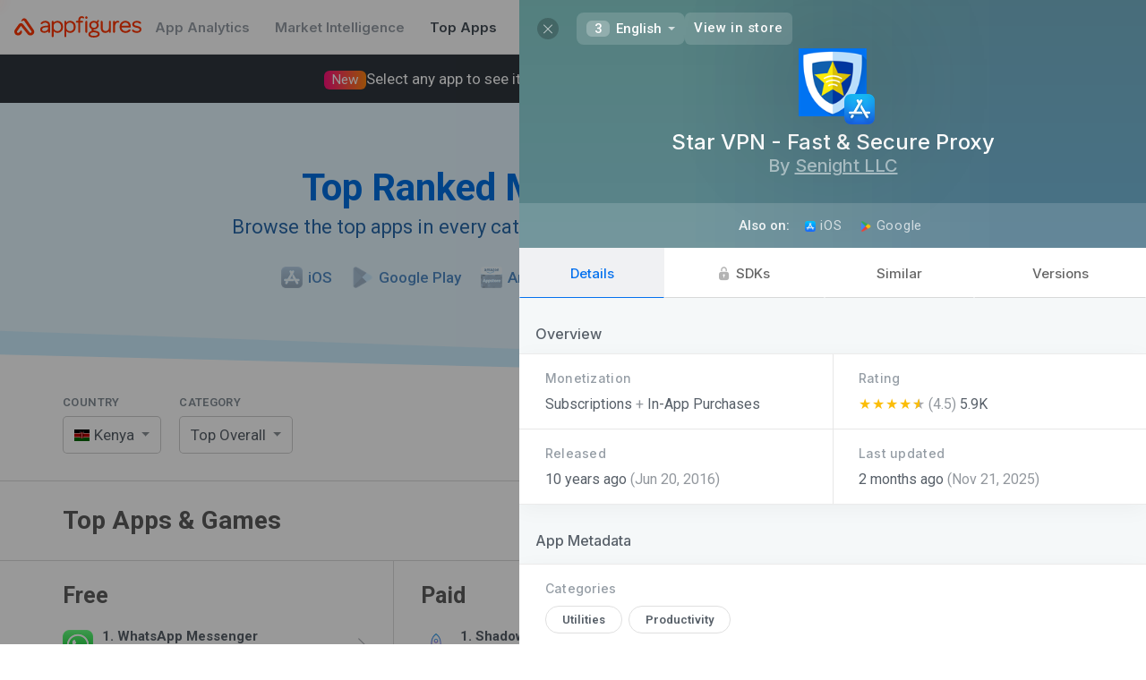

--- FILE ---
content_type: text/html; charset=utf-8
request_url: https://appfigures.com/top-apps/mac-app-store/kenya/top-overall?profile=product.229375613844
body_size: 47075
content:

	<!DOCTYPE html>
	<html lang="en">
	<head>
	<meta http-equiv="Content-Type" content="text/html; charset=utf-8" />
	<meta name="viewport" content="width=device-width, initial-scale=1" />
	<meta http-equiv="X-UA-Compatible" content="IE=edge" />
	<title>Top Apps & Games for Mac on the iOS App Store in Kenya · Appfigures</title>
	
	<meta  name="title" content="Top Apps & Games for Mac on the iOS App Store in Kenya" />
	
	<meta  name="description" content="Use Appfigures to track the top free, paid, and grossing Mac apps in Kenya on the iOS App Store for free." />
	<meta  property="og:site_name" content="Appfigures" />
	<meta  property="og:title" content="Top Apps & Games for Mac on the iOS App Store in Kenya" />
	
	<meta  property="og:image" content="/_u/assets/appfigures_top_app_store_apps.729c55d0855e12e431d84886ccf8f3a1.png" />
	<meta  property="og:description" content="Use Appfigures to track the top free, paid, and grossing Mac apps in Kenya on the iOS App Store for free." />
	
	
	<link  rel="image_src" href="/_u/assets/appfigures_top_app_store_apps.729c55d0855e12e431d84886ccf8f3a1.png" type="image/jpeg" />
	<meta  name="twitter:site" content="appfigures" />
	<meta  name="twitter:img:src" content="/_u/assets/appfigures_top_app_store_apps.729c55d0855e12e431d84886ccf8f3a1.png" />
	
	
	
	<meta  name="twitter:card" content="summary" />
	
	
	
	<link  rel="icon" href="https://appfigures.com/favicon.ico" />

	<link  rel="stylesheet" href="https://cdnjs.cloudflare.com/ajax/libs/normalize/3.0.3/normalize.min.css" type="text/css" />
	<!-- We want our page's styles to easily override the font styles, so we put these above. -->
	<script  type="text/javascript" src="//use.fortawesome.com/0982f9db.js"></script>
	
	
	<link  rel="stylesheet" href="//fonts.googleapis.com/css?family=Roboto:300,400,500,600,700|Inter:500,600,700" />

	<link  rel="stylesheet" href="/_u/assets/afb-en-browser_entry_945434643__top_apps_.67528def15b90332bec8.css" type="text/css" />
	
	
	
	
	
		<script async type="text/javascript" src="https://www.googletagmanager.com/gtag/js?id=UA-8382447-1"></script>
		<script  type="text/javascript">
	window.dataLayer = window.dataLayer || [];
	function gtag() { dataLayer.push(arguments); }
	gtag('js', new Date());
	gtag('config', 'UA-8382447-1');
</script>
	
	
		<script  type="text/javascript">
	var _paq = window._paq = window._paq || [];
	/* tracker methods like "setCustomDimension" should be called before "trackPageView" */
	_paq.push(['trackPageView']);
	_paq.push(['enableLinkTracking']);
	(function() {
		var u="https://appfigures.matomo.cloud/";
		_paq.push(['setTrackerUrl', u+'matomo.php']);
		_paq.push(['setSiteId', '1']);
		
	})();
</script>
		<script  type="text/javascript" src="https://cdn.matomo.cloud/appfigures.matomo.cloud/matomo.js"></script>
		
	

	
	</head>
	<body>
	<style  id="app-style">
	/* should work in IE8 */
	* {
    	-moz-box-sizing: border-box;
       	-webkit-box-sizing: border-box;
       	box-sizing: border-box;
	}
</style>
<style  id="react-universal-middleware-classy">.s48735829-1.s48735829-1{min-width:0;overflow-x:hidden;}.s84572559-0{opacity:0.65;}.s101534295-0{display:inline-block;vertical-align:top;}.s105347052-0{border-bottom:1px solid #DBDBDB;padding:30px 0;}.s133569334-4.s133569334-4.s133569334-4.s133569334-4.s133569334-4{cursor:pointer;}html:not(.hover-not-supported) .s133569334-4.s133569334-4.s133569334-4.s133569334-4.s133569334-4:hover{text-decoration:none;color:#586069;}.s142187439-2.s142187439-2.s142187439-2{font-weight:800;background-color:rgba(0,0,0,0.05);}.s189332749-2.s189332749-2.s189332749-2{margin-right:1.4666666666666666em;}html:not(._no) .s189332749-2.s189332749-2.s189332749-2:last-child{margin-right:0;}.s198308776-1.s198308776-1{font-size:15px;text-decoration:none;color:white;padding:0 14px;font-weight:600;}html:not(.hover-not-supported) .s198308776-1.s198308776-1:hover{text-decoration:underline;}.s248532950-3.s248532950-3.s248532950-3.s248532950-3{cursor:pointer;}html:not(.hover-not-supported) .s248532950-3.s248532950-3.s248532950-3.s248532950-3:hover{background-color:rgba(0,0,0,0.04);}html:not(._no) .s248532950-3.s248532950-3.s248532950-3.s248532950-3:active{background-color:rgba(0,0,0,0.09);}.s251105728-1.s251105728-1{padding-top:32px;padding-bottom:32px;}.s254601907-1.s254601907-1{position:relative;padding-left:14px;}html:not(._no) .s254601907-1.s254601907-1:before{position:absolute;content:"";width:30px;background:rgba(255,255,255,0);background:-moz-linear-gradient(90deg, rgba(255,255,255,0),rgba(255,255,255,1));background:-webkit-linear-gradient(90deg, rgba(255,255,255,0),rgba(255,255,255,1));background:linear-gradient(90deg, rgba(255,255,255,0),rgba(255,255,255,1));-webkit-filter:progid:DXImageTransform.Microsoft.gradient( startColorstr='rgba(255,255,255,0)', endColorstr='rgba(255,255,255,1)',GradientType=0 );-moz-filter:progid:DXImageTransform.Microsoft.gradient( startColorstr='rgba(255,255,255,0)', endColorstr='rgba(255,255,255,1)',GradientType=0 );-ms-filter:progid:DXImageTransform.Microsoft.gradient( startColorstr='rgba(255,255,255,0)', endColorstr='rgba(255,255,255,1)',GradientType=0 );-o-filter:progid:DXImageTransform.Microsoft.gradient( startColorstr='rgba(255,255,255,0)', endColorstr='rgba(255,255,255,1)',GradientType=0 );filter:progid:DXImageTransform.Microsoft.gradient( startColorstr='rgba(255,255,255,0)', endColorstr='rgba(255,255,255,1)',GradientType=0 );top:0;bottom:0;right:100%;}.s308236902-1.s308236902-1{background-color:white;border-bottom:1px solid rgba(0,0,0,0.08);}.s317110655-5.s317110655-5.s317110655-5.s317110655-5.s317110655-5.s317110655-5,.s317110655-6.s317110655-6.s317110655-6.s317110655-6.s317110655-6.s317110655-6.s317110655-6{background-color:rgba(29,74,131,0.05);border-radius:4px;}.s374823647-1.s374823647-1{border-radius:0 20px 20px 0;border-left:none;}.s392809238-0{line-height:1.35;margin-left:auto;margin-right:auto;}.s418648088-0{max-width:1200px;margin:0 auto;}@media screen{.s418648088-0{padding:0 20px;}}@media screen and (min-width: 1024px){.s418648088-0{padding:0 30px;}}@media screen and (min-width: 1440px){.s418648088-0{max-width:1400px;}}@media screen and (min-width: 2560px){.s418648088-0{max-width:1622px;}}.s445742525-0{min-width:0;flex-grow:1;}.s477461129-4.s477461129-4.s477461129-4.s477461129-4.s477461129-4{font-size:1.0714285714285714rem;}.s516679763-5.s516679763-5.s516679763-5.s516679763-5.s516679763-5.s516679763-5{color:#ff3600;}html:not(.hover-not-supported) .s516679763-5.s516679763-5.s516679763-5.s516679763-5.s516679763-5.s516679763-5:hover{color:#FF682F;}.s527642678-0{display:table-cell;border-collapse:collapse;border-spacing:0;vertical-align:middle;line-height:1;}html:not(.hover-not-supported) .s596096868-8.s596096868-8.s596096868-8.s596096868-8.s596096868-8.s596096868-8.s596096868-8.s596096868-8.s596096868-8:hover{background-color:rgba(225,228,232,0.5);color:rgba(0,0,0,.8);border-color:rgba(0,0,0,0.25);}html:not(._no) .s596096868-8.s596096868-8.s596096868-8.s596096868-8.s596096868-8.s596096868-8.s596096868-8.s596096868-8.s596096868-8:active{background-color:rgba(225,228,232,0.8);color:rgba(0,0,0,.9);border-color:rgba(0,0,0,0.3);}.s611497299-2.s611497299-2.s611497299-2{margin-left:10px;}.s671648398-5.s671648398-5.s671648398-5.s671648398-5.s671648398-5.s671648398-5{background-color:transparent;color:rgba(0,0,0,.6);border-color:#D3D3D3;}html:not(.hover-not-supported) .s674283574-8.s674283574-8.s674283574-8.s674283574-8.s674283574-8.s674283574-8.s674283574-8.s674283574-8.s674283574-8:hover{color:#ffffff;background-color:#1588e6;border-color:#1588e6;}html:not(._no) .s674283574-8.s674283574-8.s674283574-8.s674283574-8.s674283574-8.s674283574-8.s674283574-8.s674283574-8.s674283574-8:active{color:#ffffff;background-color:#1279cc;border-color:#1279cc;}html:not(.hover-not-supported) .s675219064-13.s675219064-13.s675219064-13.s675219064-13.s675219064-13.s675219064-13.s675219064-13.s675219064-13.s675219064-13.s675219064-13.s675219064-13.s675219064-13.s675219064-13.s675219064-13:hover{text-decoration:underline;background:none;color:rgba(0, 0, 0, 0.8);}html:not(._no) .s675219064-13.s675219064-13.s675219064-13.s675219064-13.s675219064-13.s675219064-13.s675219064-13.s675219064-13.s675219064-13.s675219064-13.s675219064-13.s675219064-13.s675219064-13.s675219064-13:active{background:none;color:rgba(0, 0, 0, 0.9);}.s695464805-1.s695464805-1{opacity:0.5;}.s754173115-1.s754173115-1{margin-top:-2px;}.s754173273-1.s754173273-1{margin-top:25px;}.s754173301-3.s754173301-3.s754173301-3.s754173301-3{margin-top:32px;}.s806331093-2.s806331093-2.s806331093-2{width:44px;height:44px;}.s810026470-3.s810026470-3.s810026470-3.s810026470-3{cursor:pointer;}html:not(.hover-not-supported) .s810026470-3.s810026470-3.s810026470-3.s810026470-3:hover{opacity:0.8;}html:not(._no) .s810026470-3.s810026470-3.s810026470-3.s810026470-3:active{opacity:1;}.s851453830-0{font-size:15px;color:#586069;font-family:'Roboto', sans-serif;}html:not(.hover-not-supported) .s876039043-11.s876039043-11.s876039043-11.s876039043-11.s876039043-11.s876039043-11.s876039043-11.s876039043-11.s876039043-11.s876039043-11.s876039043-11.s876039043-11:hover{text-decoration:underline;}@media screen and (max-width: 1023px){.s893415190-1.s893415190-1{max-width:0;}}.s911844753-2.s911844753-2.s911844753-2{color:#ff3600;}@media screen and (max-width: 767px){.s938923247-2.s938923247-2.s938923247-2{display:none;}}.s945002835-3.s945002835-3.s945002835-3.s945002835-3{display:inline-block;vertical-align:middle;}@media screen and (max-width: 1023px){.s993057728-4.s993057728-4.s993057728-4.s993057728-4.s993057728-4{display:block;width:100%;}}.s999077013-0{font-size:25px;font-weight:800;color:#5D5D5D;}@media screen{.s1010604331-1.s1010604331-1{padding:0 10px;}}@media screen and (min-width: 1024px){.s1010604331-1.s1010604331-1{padding:0 15px;}}.s1121779318-0{font-size:13px;color:#838D96;letter-spacing:0.05em;margin-bottom:10px;text-transform:uppercase;cursor:default;}.s1130387195-2.s1130387195-2.s1130387195-2{padding-top:24px;}@media screen and (max-width: 1023px){.s1130387195-2.s1130387195-2.s1130387195-2{padding-top:0;}}.s1156356506-1.s1156356506-1{flex-grow:0;flex-shrink:0;}.s1163563274-2.s1163563274-2.s1163563274-2{margin-right:0.696888888888889em;}html:not(._no) .s1163563274-2.s1163563274-2.s1163563274-2:last-child{margin-right:0;}.s1222166139-0{font-size:16px;text-align:center;padding:15px 0;border:1px solid #ddd;cursor:pointer;-webkit-tap-highlight-color:transparent;}html:not(._no) .s1222166139-0:active{background-color:rgba(0,0,0,0.1);}.s1234328926-1.s1234328926-1{display:inline-flex;justify-content:center;align-items:center;position:relative;-webkit-transition:opacity 200ms ease;-moz-transition:opacity 200ms ease;-ms-transition:opacity 200ms ease;-o-transition:opacity 200ms ease;transition:opacity 200ms ease;opacity:0.5;}html:not(._no) .s1234328926-1.s1234328926-1:before{content:"";position:absolute;top:-10px;left:-10px;right:-10px;bottom:-10px;}.s1247110000-5.s1247110000-5.s1247110000-5.s1247110000-5.s1247110000-5.s1247110000-5{background-color:#1797ff;border-color:#1797ff;color:#ffffff;}.s1253719355-1.s1253719355-1{min-width:0;}.s1279526054-7.s1279526054-7.s1279526054-7.s1279526054-7.s1279526054-7.s1279526054-7.s1279526054-7.s1279526054-7{color:rgba(0,0,0,.6);background-color:transparent;border-color:transparent;}.s1280429709-0{text-decoration:none;flex-shrink:0;display:-webkit-box;display:-moz-box;display:-ms-flexbox;display:-webkit-flex;display:flex;align-items:center;white-space:nowrap;}.s1371029968-4.s1371029968-4.s1371029968-4.s1371029968-4.s1371029968-4{font-size:0.9375rem;}.s1376732636-0,.s1376732636-1.s1376732636-1{overflow:hidden;text-overflow:ellipsis;white-space:nowrap;}.s1406853486-0{white-space:normal;}.s1407007250-1.s1407007250-1,.s1407007250-2.s1407007250-2.s1407007250-2{white-space:nowrap;}.s1441589749-1.s1441589749-1{position:absolute;top:50%;right:0;-webkit-transform:translateY(-50%);-moz-transform:translateY(-50%);-ms-transform:translateY(-50%);-o-transform:translateY(-50%);transform:translateY(-50%);margin-right:12px;}@media screen{.s1473967406-2.s1473967406-2.s1473967406-2{padding-left:10px;padding-right:10px;}}@media screen and (min-width: 1024px){.s1473967406-2.s1473967406-2.s1473967406-2{padding-left:15px;padding-right:15px;}}.s1480166948-1.s1480166948-1{padding:0;}.s1488507463-0{text-align:left;}.s1528710192-1.s1528710192-1{display:contents;}.s1596516835-0{font-weight:bold;margin-bottom:1px;}.s1619355065-1.s1619355065-1{text-align:left;-webkit-user-select:none;-moz-user-select:none;-ms-user-select:none;-o-user-select:none;user-select:none;font-size:17px;background:#FFFFFF;border:1px solid rgba(0,0,0,0.2);border-radius:5px;padding:0 29px 0 12px;position:relative;line-height:40px;cursor:pointer;}.s1652095452-0{white-space:nowrap;overflow:hidden;text-overflow:ellipsis;}.s1658082594-0{font-size:34px;font-weight:800;margin:0 0 7px 0;}@media screen and (min-width: 768px){.s1658082594-0{font-size:42px;}}.s1674741723-8.s1674741723-8.s1674741723-8.s1674741723-8.s1674741723-8.s1674741723-8.s1674741723-8.s1674741723-8.s1674741723-8{background:none;border-color:transparent;}.s1685244860-0{background-repeat:no-repeat;background-size:contain;background-position:50%;position:relative;display:inline-block;width:1.0666666666666667em;line-height:0.8em;}html:not(._no) .s1685244860-0:before{content:"\00a0";}.s1693854916-0{color:#1797ff;background:-moz-linear-gradient(50deg, #1797ff,#9582ff);background:-webkit-linear-gradient(50deg, #1797ff,#9582ff);background:linear-gradient(50deg, #1797ff,#9582ff);-webkit-filter:progid:DXImageTransform.Microsoft.gradient( startColorstr='#1797ff', endColorstr='#9582ff',GradientType=0 );-moz-filter:progid:DXImageTransform.Microsoft.gradient( startColorstr='#1797ff', endColorstr='#9582ff',GradientType=0 );-ms-filter:progid:DXImageTransform.Microsoft.gradient( startColorstr='#1797ff', endColorstr='#9582ff',GradientType=0 );-o-filter:progid:DXImageTransform.Microsoft.gradient( startColorstr='#1797ff', endColorstr='#9582ff',GradientType=0 );filter:progid:DXImageTransform.Microsoft.gradient( startColorstr='#1797ff', endColorstr='#9582ff',GradientType=0 );-webkit-background-clip:text;-webkit-text-fill-color:transparent;}.s1738534626-5.s1738534626-5.s1738534626-5.s1738534626-5.s1738534626-5.s1738534626-5{color:#444d56 !important;}.s1753579873-1.s1753579873-1{margin-bottom:8px;letter-spacing:0.03em;font-size:13px;font-weight:600;}.s1817448281-1.s1817448281-1{width:24px;height:24px;}.s1903982044-1.s1903982044-1{height:60px;}.s1961930317-1.s1961930317-1{max-width:25em;margin:auto;font-size:1.1428571428571428em;color:rgba(0,0,0,0.5);line-height:1.4;font-weight:500;}.s1962278777-1.s1962278777-1{padding:8px 16px;border:1px solid #aaa;line-height:1em;vertical-align:baseline;margin:0 .25em 0 0;white-space:nowrap;border-radius:4px;-webkit-user-select:none;-moz-user-select:none;-ms-user-select:none;-o-user-select:none;user-select:none;}.s1967500409-0{vertical-align:middle;font-size:17px;}.s1974662022-3.s1974662022-3.s1974662022-3.s1974662022-3{margin-right:3px;margin-top:-3px;vertical-align:middle;}.s1982987657-0{display:block;max-width:100%;}.s1991117132-0{display:inline-block;text-decoration:none;color:inherit;}.s1996767410-0{display:table;width:100%;}.s2073160135-0{position:relative;}.s2105973772-3.s2105973772-3.s2105973772-3.s2105973772-3{gap:16px;}.s2146144625-3.s2146144625-3.s2146144625-3.s2146144625-3{gap:8px;}@media screen and (max-width: 1023px){.s-1187220989-1.s-1187220989-1{border-bottom:none;padding-bottom:0;}}.s-11599983-0{margin:0;font-size:28px;color:#5B5B5B;}@media screen and (max-width: 1023px){.s-11599983-0{font-size:24px;}}.s-1464525274-0{font-size:18px;color:#9D9D9D;}@media screen and (max-width: 767px){.s-1464525274-0{margin-top:6px;}}.s-979518742-1.s-979518742-1{border-radius:20px 0 0 20px;border-right:none;}.s-970962873-1.s-970962873-1{padding-left:1rem;padding-right:1rem;}.s-470096881-0{display:-webkit-box;display:-moz-box;display:-ms-flexbox;display:-webkit-flex;display:flex;}.s-70284628-2.s-70284628-2.s-70284628-2{justify-content:space-between;}.s-1601421542-0{font-size:22px;display:inline-block;}.s-316142925-0{color:#FF3000;vertical-align:middle;height:1.1em;fill:currentColor;}.s-131836401-1.s-131836401-1{color:white;text-decoration:none;}.s-861460965-2.s-861460965-2.s-861460965-2{font-family:Inter, Roboto, sans-serif;}.s-421495095-3.s-421495095-3.s-421495095-3.s-421495095-3{color:#959da5;}.s-1931331885-0{text-align:center;padding:40px 0;position:relative;margin-bottom:20px;}@media screen and (min-width: 768px){.s-1931331885-0{padding:70px 0;}}.s-1401504133-0{position:absolute;top:0;left:0;width:100%;height:100%;z-index:-1;}html:not(._no) .s-1401504133-0:before{position:absolute;top:0;left:0;bottom:0;right:0;content:"";background-color:blue;}html:not(._no) .s-1401504133-0:after{position:absolute;top:0;left:0;bottom:0;right:0;content:"";background-color:blue;}html:not(._no) .s-663984312-1.s-663984312-1:before{top:-100px;background-color:#CDEEFF;-webkit-transform:skew(0, 1.4deg) translateY(20px);-moz-transform:skew(0, 1.4deg) translateY(20px);-ms-transform:skew(0, 1.4deg) translateY(20px);-o-transform:skew(0, 1.4deg) translateY(20px);transform:skew(0, 1.4deg) translateY(20px);-webkit-transition:transform 1.5s ease;-moz-transition:transform 1.5s ease;-ms-transition:transform 1.5s ease;-o-transition:transform 1.5s ease;transition:transform 1.5s ease;}html:not(._no) .s-663984312-1.s-663984312-1:after{top:-100px;background-color:#E4F6FF;-webkit-transform:skew(0, 2deg);-moz-transform:skew(0, 2deg);-ms-transform:skew(0, 2deg);-o-transform:skew(0, 2deg);transform:skew(0, 2deg);-webkit-transition:transform 1.5s ease;-moz-transition:transform 1.5s ease;-ms-transition:transform 1.5s ease;-o-transition:transform 1.5s ease;transition:transform 1.5s ease;}.s-1924623423-0{font-size:20px;font-weight:400;margin:0;}@media screen and (min-width: 768px){.s-1924623423-0{font-size:22px;}}.s-1777413200-1.s-1777413200-1{color:#2869AB;-webkit-transition:color 0.3s ease;-moz-transition:color 0.3s ease;-ms-transition:color 0.3s ease;-o-transition:color 0.3s ease;transition:color 0.3s ease;}.s-984218880-1.s-984218880-1{padding-left:1rem;padding-right:1rem;margin-left:auto;margin-right:auto;}@media screen and (max-width: 39.9375em){.s-984218880-1.s-984218880-1{margin-left:auto;margin-right:auto;}}@media screen and (min-width: 40em){.s-984218880-1.s-984218880-1{width:45rem;}}@media screen and (min-width: 64em){.s-984218880-1.s-984218880-1{max-width:1700px;width:auto;padding-left:4rem;padding-right:4rem;}}.s-1886092-1.s-1886092-1{color:#0070E2;-webkit-transition:color 0.3s ease;-moz-transition:color 0.3s ease;-ms-transition:color 0.3s ease;-o-transition:color 0.3s ease;transition:color 0.3s ease;}.s-5254545-0,.s-5254545-1.s-5254545-1{display:inline-block;}.s-624150800-1.s-624150800-1,.s-624150800-2.s-624150800-2.s-624150800-2{display:block;width:100%;margin-right:0;}.s-1145540497-1.s-1145540497-1{display:inline-block;}html:not(._no) .s-1145540497-1.s-1145540497-1:last-child{margin-right:0;}.s-4262409-0{text-decoration:none;color:inherit;}html:not(._no) .s-4262409-0:visited{color:inherit;}.s-1674834029-1.s-1674834029-1{font-weight:500;}.s-1641395486-2.s-1641395486-2.s-1641395486-2{color:#518BC5;-webkit-transition:color 0.3s ease;-moz-transition:color 0.3s ease;-ms-transition:color 0.3s ease;-o-transition:color 0.3s ease;transition:color 0.3s ease;}.s-153018898-2.s-153018898-2.s-153018898-2{vertical-align:middle;margin-right:0.4em;}.s-952030975-3.s-952030975-3.s-952030975-3.s-952030975-3{-webkit-filter:sepia(1) hue-rotate(170deg);-moz-filter:sepia(1) hue-rotate(170deg);-ms-filter:sepia(1) hue-rotate(170deg);-o-filter:sepia(1) hue-rotate(170deg);filter:sepia(1) hue-rotate(170deg);opacity:0.6;}.s-476269666-0{vertical-align:middle;}.s-972318081-1.s-972318081-1{background-color:rgba(29,74,131,0.05);display:inline-block;height:0.95em;border-radius:4px;max-width:100%;}.s-683867187-2.s-683867187-2.s-683867187-2{color:#007CF9;}.s-1674833068-3.s-1674833068-3.s-1674833068-3.s-1674833068-3{font-weight:600;}.s-1644901771-1.s-1644901771-1{margin-right:20px;}html:not(._no) .s-1644901771-1.s-1644901771-1:last-child{margin-right:0;}@media screen and (max-width: 1023px){.s-1644901771-1.s-1644901771-1{display:block;text-align:left;float:none;margin-bottom:10px;width:100%;}}@media screen and (min-width: 768px){.s-1878861892-2.s-1878861892-2.s-1878861892-2{display:none;}}.s-1149163572-0{position:relative;display:inline-block;}.s-1691786441-1.s-1691786441-1{display:block;}.s-1570485343-0{position:absolute;font-size:16px;top:0;bottom:0;left:0;right:0;-webkit-tap-highlight-color:transparent;-webkit-appearance:menulist-button;opacity:0;width:100%;height:100%;cursor:pointer;}html:not(.hover-not-supported) .s-270515881-2.s-270515881-2.s-270515881-2:hover{border-color:rgba(0,0,0,0.3);-webkit-box-shadow:0 3px 13px 0 rgba(0,0,0,0.04);-moz-box-shadow:0 3px 13px 0 rgba(0,0,0,0.04);-ms-box-shadow:0 3px 13px 0 rgba(0,0,0,0.04);-o-box-shadow:0 3px 13px 0 rgba(0,0,0,0.04);box-shadow:0 3px 13px 0 rgba(0,0,0,0.04);}html:not(._no) .s-270515881-2.s-270515881-2.s-270515881-2:active{border-color:rgba(0,0,0,0.4);-webkit-transform:translateY(1px);-moz-transform:translateY(1px);-ms-transform:translateY(1px);-o-transform:translateY(1px);transform:translateY(1px);-webkit-transition:transform 0.3s ease;-moz-transition:transform 0.3s ease;-ms-transition:transform 0.3s ease;-o-transition:transform 0.3s ease;transition:transform 0.3s ease;-webkit-box-shadow:0 1px 13px 0 rgba(0,0,0,0.04);-moz-box-shadow:0 1px 13px 0 rgba(0,0,0,0.04);-ms-box-shadow:0 1px 13px 0 rgba(0,0,0,0.04);-o-box-shadow:0 1px 13px 0 rgba(0,0,0,0.04);box-shadow:0 1px 13px 0 rgba(0,0,0,0.04);}.s-908060236-0{position:fixed;top:-100000px;left:-10000px;width:0;height:0;visibility:hidden;opacity:0;}.s-1303906991-2.s-1303906991-2.s-1303906991-2{width:20px;height:20px;}.s-542065044-4.s-542065044-4.s-542065044-4.s-542065044-4.s-542065044-4,.s-542065044-5.s-542065044-5.s-542065044-5.s-542065044-5.s-542065044-5.s-542065044-5{overflow:hidden;}.s-192198811-0{position:absolute;top:0;left:0;bottom:0;right:0;}.s-60031549-0{display:inline-block;vertical-align:middle;font-size:0.9333333333333333em;}.s-801413525-0{border:0.29em solid;display:inline-block;width:0;height:0;vertical-align:middle;opacity:0.7;}.s-1224225933-1.s-1224225933-1{border-left-color:transparent;border-right-color:transparent;border-bottom-color:transparent;margin-bottom:-0.15em;}.s-745432314-0{display:inline-block;vertical-align:top;margin-right:4px;}html:not(._no) .s-745432314-0:last-child{margin-right:0;}@media screen and (max-width: 767px){.s-898291187-1.s-898291187-1,.s-898291187-3.s-898291187-3.s-898291187-3.s-898291187-3{display:block;width:100% !important;}}.s-1842362714-1.s-1842362714-1{width:1%;}.s-1326580207-3.s-1326580207-3.s-1326580207-3.s-1326580207-3{margin-right:0;}@media screen{.s-1326580207-3.s-1326580207-3.s-1326580207-3.s-1326580207-3{margin-bottom:20px;margin-top:20px;}}@media screen and (min-width: 1024px){.s-1326580207-3.s-1326580207-3.s-1326580207-3.s-1326580207-3{margin-bottom:30px;margin-top:30px;display:none;}}.s-1400789251-0{white-space:normal;display:inline-block;vertical-align:middle;}.s-1447181448-0{display:inline-block;border-right:1px solid #DBDBDB;vertical-align:top;}html:not(._no) .s-1447181448-0:last-child{border-right:none;}@media screen and (max-width: 1023px){.s-1447181448-0{border-right:none;}}.s-700142391-3.s-700142391-3.s-700142391-3.s-700142391-3{width:33.33%;}.s-1469806460-0{padding-bottom:14px;}@media screen{.s-597606226-1.s-597606226-1{padding-left:10px;}}@media screen and (min-width: 1024px){.s-597606226-1.s-597606226-1{padding-left:15px;}}@media screen and (max-width: 1023px){.s-597606226-1.s-597606226-1{display:none;}}@media screen and (max-width: 1023px){.s-355733509-4.s-355733509-4.s-355733509-4.s-355733509-4.s-355733509-4{display:none;}}.s-1362551351-0{display:-webkit-box;display:-moz-box;display:-ms-flexbox;display:-webkit-flex;display:flex;align-items:center;}.s-449811033-1.s-449811033-1{padding:8px 10px;border-radius:6px;-webkit-tap-highlight-color:transparent;}.s-694150450-2.s-694150450-2.s-694150450-2{margin-right:10px;}.s-469855410-3.s-469855410-3.s-469855410-3.s-469855410-3{display:none;}@media screen and (min-width: 1024px) and (max-width: 1439px){.s-495625591-4.s-495625591-4.s-495625591-4.s-495625591-4.s-495625591-4{width:34px;height:34px;}}.s-503660743-2.s-503660743-2.s-503660743-2{margin-right:8px;padding:2px 9px;border-radius:6px;background-color:rgba(0,0,0,0.08);opacity:0.8;}html:not(.hover-not-supported) .s-503660743-2.s-503660743-2.s-503660743-2:hover{opacity:1;background-color:rgba(0,0,0,0.15);}.s-2093813499-0{font-size:1em;}.s-1439337022-0{font-weight:bold;}.s-25858411-0{text-align:center;}.s-918945187-1.s-918945187-1{position:relative;}html:not(._no) .s-918945187-1.s-918945187-1:after{-webkit-mask-image:linear-gradient(rgba(0,0,0,0), rgba(0,0,0,1));content:"";position:absolute;background-color:#ffffff;height:85px;bottom:100%;left:0;width:100%;pointer-events:none;}.s-2050467594-2.s-2050467594-2.s-2050467594-2{height:100%;display:-webkit-box;display:-moz-box;display:-ms-flexbox;display:-webkit-flex;display:flex;flex-direction:column;justify-content:center;}.s-89670873-3.s-89670873-3.s-89670873-3.s-89670873-3{padding-top:48px;padding-right:24px;padding-bottom:48px;padding-left:24px;}.s-1519300489-1.s-1519300489-1{font-size:1.4285714285714286em;margin-bottom:5px;font-weight:600;max-width:25em;}.s-1438268057-2.s-1438268057-2.s-1438268057-2{font-size:20px;font-weight:700;font-family:Inter, Roboto, sans-serif;color:#586069;}.s-375259137-0{margin-left:auto;margin-right:auto;}.s-651590515-2.s-651590515-2.s-651590515-2{border-radius:8px;}.s-2142358302-3.s-2142358302-3.s-2142358302-3.s-2142358302-3{padding:0 0.9333333333333333em;height:2.4em;line-height:2.4em;margin:0 0.4em 0 0;text-align:center;border:1px solid;-webkit-tap-highlight-color:rgba(0, 0, 0, 0);-webkit-transition:opacity 0.2s ease,background-color 0.2s ease,color 0.2s ease,box-shadow 0.2s ease,background 0.2s ease, border 0.2s ease;-moz-transition:opacity 0.2s ease,background-color 0.2s ease,color 0.2s ease,box-shadow 0.2s ease,background 0.2s ease, border 0.2s ease;-ms-transition:opacity 0.2s ease,background-color 0.2s ease,color 0.2s ease,box-shadow 0.2s ease,background 0.2s ease, border 0.2s ease;-o-transition:opacity 0.2s ease,background-color 0.2s ease,color 0.2s ease,box-shadow 0.2s ease,background 0.2s ease, border 0.2s ease;transition:opacity 0.2s ease,background-color 0.2s ease,color 0.2s ease,box-shadow 0.2s ease,background 0.2s ease, border 0.2s ease;}html:not(._no) .s-2142358302-3.s-2142358302-3.s-2142358302-3.s-2142358302-3:last-child{margin-right:0;}.s-854240369-6.s-854240369-6.s-854240369-6.s-854240369-6.s-854240369-6.s-854240369-6.s-854240369-6,.s-854240369-7.s-854240369-7.s-854240369-7.s-854240369-7.s-854240369-7.s-854240369-7.s-854240369-7.s-854240369-7,.s-854240369-9.s-854240369-9.s-854240369-9.s-854240369-9.s-854240369-9.s-854240369-9.s-854240369-9.s-854240369-9.s-854240369-9.s-854240369-9,.s-854240369-10.s-854240369-10.s-854240369-10.s-854240369-10.s-854240369-10.s-854240369-10.s-854240369-10.s-854240369-10.s-854240369-10.s-854240369-10.s-854240369-10{cursor:pointer;}.s-1581092007-5.s-1581092007-5.s-1581092007-5.s-1581092007-5.s-1581092007-5.s-1581092007-5{text-align:inherit;font-weight:normal;padding-left:0;padding-right:0;letter-spacing:inherit;border-radius:0;}.s-966676670-6.s-966676670-6.s-966676670-6.s-966676670-6.s-966676670-6.s-966676670-6.s-966676670-6{height:auto;line-height:normal;-webkit-user-select:auto;-moz-user-select:auto;-ms-user-select:auto;-o-user-select:auto;user-select:auto;font-size:inherit;font-weight:inherit;margin:0;}html:not(.hover-not-supported) .s-1301297126-12.s-1301297126-12.s-1301297126-12.s-1301297126-12.s-1301297126-12.s-1301297126-12.s-1301297126-12.s-1301297126-12.s-1301297126-12.s-1301297126-12.s-1301297126-12.s-1301297126-12.s-1301297126-12:hover{color:rgba(0,0,0,.8);background-color:rgba(225,228,232,0.5);border-color:transparent;}html:not(._no) .s-1301297126-12.s-1301297126-12.s-1301297126-12.s-1301297126-12.s-1301297126-12.s-1301297126-12.s-1301297126-12.s-1301297126-12.s-1301297126-12.s-1301297126-12.s-1301297126-12.s-1301297126-12.s-1301297126-12:active{color:rgba(0,0,0,.9);background-color:rgba(225,228,232,0.8);border-color:transparent;}</style>
<style  data-emotion-css="t72bdy">.af-t72bdy{position:relative;vertical-align:middle;}</style>
	<div id="app-root" style="display: inline"><span class="s851453830-0 s1528710192-1" data-reactroot=""><div class=" Fq8gA4TF7gW6n_b9BMBi s92522-0 s308236902-1"><div class="s1982987657-0 s-970962873-1"><div class=" Fq8gA4TF7gW6n_b9BMBi s-470096881-0 s1903982044-1 s-70284628-2"><div class=" Fq8gA4TF7gW6n_b9BMBi s-470096881-0 s1253719355-1 s777818589-2 s2105973772-3"><a href="/" class=" Fq8gA4TF7gW6n_b9BMBi s1280429709-0"><div class="s-1601421542-0 s754173115-1"><svg width="143" height="24" viewBox="0 0 143 24" fill="none" xmlns="http://www.w3.org/2000/svg" alt="Appfigures" class="s-316142925-0 s-131836401-1 s911844753-2"><g fill="FF4600"><path d="M21.6605 19.6419C22.5027 18.2382 22.4516 16.605 21.5296 15.2524L13.6432 3.8087C12.8922 2.71897 11.5357 2.03113 10.2771 2.44036C10.2045 2.46397 10.1316 2.48957 10.0579 2.51753C9.51948 2.722 9.0985 3.1391 8.76373 3.60779L7.86915 4.86019C7.74891 5.02853 7.73373 5.25022 7.82988 5.43338C7.97368 5.70728 8.31555 5.80792 8.58481 5.65561L9.66856 5.04258C9.92578 4.89708 10.2309 4.86182 10.5146 4.94484C10.7574 5.01592 10.9682 5.169 11.1108 5.37799L19.0199 16.9629C19.2745 17.3364 19.2885 17.8239 19.056 18.2115C18.6388 18.9067 17.6156 18.9694 17.1135 18.3328L9.7017 8.93355C8.47279 7.37511 6.08798 7.44559 4.95323 9.07387L0.753792 15.0998C-0.0809157 16.2976 -0.228828 17.7587 0.342203 19.1023C1.70978 22.3201 6.07452 22.559 7.93281 19.6016C8.06861 19.3855 8.19388 19.1706 8.31067 18.9613C8.80718 18.0714 8.64145 16.9345 7.93488 16.2002C7.75107 16.0092 7.44327 16.0155 7.26622 16.2128C6.85216 16.6742 6.10225 17.4958 5.35517 18.2429C4.47596 19.1221 3.4369 18.9622 3.03726 18.083C2.85237 17.6763 3.00864 17.1764 3.24564 16.8364L7.13881 11.2499C7.26095 11.0746 7.51733 11.0662 7.65077 11.233L14.7286 20.0812C16.5468 22.387 20.1497 22.1599 21.6605 19.6419Z" fill="currentColor"></path><path fill-rule="evenodd" clip-rule="evenodd" d="M136.339 12.9525L136.338 12.9523C135.378 12.7449 134.249 12.4969 133.361 11.9712C132.913 11.7058 132.518 11.3652 132.236 10.9156C131.952 10.4643 131.79 9.91595 131.79 9.24912C131.79 8.06677 132.293 7.05945 133.177 6.35276C134.058 5.64934 135.302 5.25322 136.779 5.25322C138.324 5.25322 139.515 5.56542 140.328 6.01266C141.127 6.45219 141.611 7.05526 141.611 7.65264C141.611 7.8437 141.551 8.01515 141.467 8.16145C141.362 8.34325 141.214 8.46662 141.04 8.53304C140.869 8.59798 140.686 8.6035 140.513 8.5758C140.171 8.52103 139.823 8.33031 139.559 8.10589C138.881 7.52813 137.946 7.15558 136.779 7.15558C135.789 7.15558 135.057 7.36565 134.579 7.69855C134.11 8.02576 133.875 8.47837 133.875 9.01391C133.875 9.31129 133.94 9.53884 134.059 9.72452C134.178 9.91193 134.363 10.0742 134.63 10.2216C135.177 10.5222 136.01 10.732 137.168 10.982L137.169 10.9822C137.187 10.9863 137.206 10.9903 137.224 10.9944C138.209 11.2118 139.364 11.4667 140.276 11.9911C140.745 12.2606 141.159 12.6063 141.456 13.0637C141.754 13.523 141.925 14.0822 141.925 14.7636C141.925 15.9836 141.423 16.9994 140.515 17.7044C139.614 18.4048 138.33 18.7856 136.779 18.7856C135.083 18.7856 133.76 18.3783 132.854 17.8381C132.402 17.5683 132.049 17.263 131.807 16.9545C131.568 16.6496 131.424 16.3241 131.424 16.0181C131.424 15.7396 131.534 15.5193 131.681 15.3544C131.922 15.0825 132.248 15.0452 132.537 15.113C132.819 15.179 133.091 15.3473 133.3 15.5324C133.941 16.102 135.13 16.8833 136.831 16.8833C137.836 16.8833 138.589 16.679 139.083 16.3477C139.568 16.0225 139.813 15.5703 139.813 15.0249C139.813 14.6879 139.74 14.435 139.61 14.2331C139.478 14.0296 139.277 13.8592 138.99 13.7083C138.404 13.4 137.527 13.2033 136.339 12.9525Z" fill="currentColor"></path><path fill-rule="evenodd" clip-rule="evenodd" d="M117.576 12.0717C117.576 14.0344 118.256 15.7157 119.437 16.907C120.618 18.0984 122.287 18.7856 124.238 18.7856C125.968 18.7856 127.325 18.2959 128.256 17.6858C128.72 17.3813 129.081 17.0447 129.329 16.7206C129.571 16.4035 129.723 16.0727 129.723 15.7829C129.723 15.5519 129.658 15.3573 129.554 15.1979C129.438 15.0189 129.28 14.9048 129.098 14.8513C128.921 14.7993 128.736 14.8087 128.563 14.8486C128.22 14.9278 127.876 15.1383 127.617 15.3612C126.879 15.9977 125.658 16.8049 124.238 16.8049C121.78 16.8049 119.983 15.1363 119.757 12.7223H129.177C129.435 12.7223 129.687 12.7013 129.867 12.5634C130.068 12.4098 130.115 12.1686 130.115 11.9149V11.7581C130.115 9.81654 129.525 8.1882 128.466 7.04291C127.404 5.89588 125.889 5.25322 124.081 5.25322C120.335 5.25322 117.576 8.1645 117.576 12.0717ZM127.827 10.7938C127.714 9.72314 127.325 8.85383 126.727 8.24203C126.086 7.58576 125.188 7.20785 124.081 7.20785C121.942 7.20785 120.276 8.66305 119.837 10.7938H127.827Z" fill="currentColor"></path><path fill-rule="evenodd" clip-rule="evenodd" d="M112.413 6.93883L112.413 6.31001C112.413 5.71974 111.935 5.24125 111.345 5.24126C110.754 5.24126 110.276 5.71978 110.276 6.31007L110.276 17.6636C110.276 18.2611 110.76 18.7455 111.358 18.7455C111.955 18.7455 112.44 18.2611 112.44 17.6636V12.6468C112.44 9.53959 113.437 8.12636 114.155 7.55467C114.525 7.25989 115.006 7.10701 115.491 7.10535C115.587 7.10503 115.682 7.11197 115.772 7.12875C115.901 7.15283 116.015 7.17738 116.115 7.20147C116.353 7.25864 116.607 7.21068 116.811 7.09756C117.015 6.98432 117.194 6.79065 117.245 6.53267C117.333 6.09464 117.162 5.57956 116.662 5.42187C116.372 5.33058 115.979 5.25382 115.479 5.25336C114.598 5.21995 113.85 5.45598 113.253 5.93707C112.922 6.20356 112.643 6.5407 112.413 6.93883Z" fill="currentColor"></path><path fill-rule="evenodd" clip-rule="evenodd" d="M105.669 16.9951V17.6768C105.669 18.267 106.148 18.7455 106.738 18.7455C107.329 18.7455 107.807 18.267 107.807 17.6768V6.32311C107.807 5.72562 107.323 5.24125 106.725 5.24125C106.128 5.24125 105.643 5.72562 105.643 6.32311V13.1943C105.643 13.9149 105.517 14.6109 105.108 15.1361C104.349 16.1135 103.231 16.7267 101.903 16.7267C100.848 16.7267 100.048 16.3749 99.5084 15.7489C98.9645 15.118 98.6598 14.179 98.6598 12.9605V6.32311C98.6598 5.72562 98.1754 5.24125 97.578 5.24125C96.9805 5.24125 96.4961 5.72562 96.4961 6.32311V13.065C96.4961 14.7472 96.9165 16.1798 97.7869 17.1954C98.6621 18.2164 99.9666 18.7858 101.668 18.7858C103.379 18.7858 104.733 18.0779 105.669 16.9951Z" fill="currentColor"></path><path fill-rule="evenodd" clip-rule="evenodd" d="M82.7131 20.37C82.7131 20.9772 82.8375 21.5176 83.0988 21.9846C83.3603 22.4521 83.7518 22.8333 84.2662 23.1322C85.2869 23.7253 86.8005 24 88.7998 24C90.8207 24 92.4548 23.6508 93.5922 22.9848C94.7405 22.3124 95.3831 21.3137 95.3831 20.0564C95.3831 18.9751 94.865 18.2052 94.1259 17.6579C93.3964 17.1176 92.4462 16.7885 91.5484 16.5641C91.1128 16.4539 90.7233 16.3631 90.3768 16.2823L90.3763 16.2822C89.8007 16.1481 89.3436 16.0415 88.9899 15.9196C88.7103 15.8232 88.5301 15.7277 88.4208 15.6245C88.3225 15.5317 88.2744 15.4266 88.2744 15.2737C88.2744 15.1352 88.2862 15.0232 88.3504 14.8921C88.5302 14.905 88.7185 14.905 88.896 14.905H88.9044C91.9362 14.905 94.2593 12.811 94.2593 10.099C94.2593 9.08174 93.8907 8.1185 93.2973 7.34545L94.4625 5.6725C94.7587 5.2472 94.6411 4.66084 94.2039 4.38257C93.7833 4.11489 93.2256 4.23482 92.9522 4.65177L91.9743 6.14322C91.1064 5.5943 90.0397 5.26674 88.9044 5.26674C85.8866 5.26674 83.6278 7.47645 83.6278 10.2035C83.6278 12.114 84.7949 13.7178 86.5875 14.4619C86.3549 14.788 86.1891 15.1801 86.1891 15.5873C86.1891 16.0383 86.3194 16.3823 86.5186 16.6507C85.5194 16.8948 84.6266 17.3012 83.9561 17.8625C83.1915 18.5025 82.7131 19.3481 82.7131 20.37ZM91.1874 12.283C91.7258 11.7685 92.0433 11.0339 92.0433 10.1512C92.0433 9.26816 91.7255 8.52 91.1798 7.99233C90.6338 7.46432 89.8448 7.14296 88.8782 7.14296C87.9645 7.14296 87.202 7.45083 86.669 7.97185C86.1365 8.49235 85.8177 9.24054 85.8177 10.1512C85.8177 11.0326 86.1408 11.7674 86.6829 12.2826C87.226 12.7986 88.0027 13.1072 88.9305 13.1072C89.872 13.1072 90.6482 12.7983 91.1874 12.283ZM92.7767 19.2213C92.4779 18.9771 92.0456 18.7838 91.5234 18.616C89.9357 18.106 88.2204 17.9098 86.6958 18.4598C85.523 18.883 84.8296 19.5396 84.8296 20.3567C84.8296 20.8984 85.1219 21.3313 85.7781 21.6429C86.4475 21.9608 87.4718 22.1366 88.8571 22.1366C90.265 22.1366 91.3748 21.9355 92.1237 21.5719C92.8647 21.2121 93.2244 20.7113 93.2244 20.0953C93.2244 19.7364 93.067 19.4584 92.7767 19.2213Z" fill="currentColor"></path><path fill-rule="evenodd" clip-rule="evenodd" d="M79.3581 17.6637V6.32309C79.3581 5.7256 79.8425 5.24124 80.4399 5.24124C81.0374 5.24124 81.5218 5.7256 81.5218 6.32309V17.6637C81.5218 18.2612 81.0374 18.7455 80.4399 18.7455C79.8425 18.7455 79.3581 18.2612 79.3581 17.6637ZM80.4269 2.92181C79.695 2.92181 79.0967 2.31647 79.0967 1.56554C79.0967 0.777899 79.7056 0.20927 80.4792 0.20927C81.2373 0.20927 81.8093 0.788541 81.8093 1.56554C81.8093 2.35318 81.2004 2.92181 80.4269 2.92181Z" fill="currentColor"></path><path fill-rule="evenodd" clip-rule="evenodd" d="M73.5473 4.7276C73.5473 3.70801 73.6977 3.02112 73.9848 2.59329C74.2579 2.18635 74.6783 1.98076 75.3272 1.98076C75.6264 1.98076 75.9932 2.09628 76.3366 2.24626C76.6483 2.38236 77.0377 2.46911 77.3668 2.42421C77.5333 2.40149 77.7042 2.34211 77.8356 2.21676C77.9726 2.08611 78.0425 1.90682 78.0425 1.69602C78.0425 1.22545 77.7886 0.792096 77.3237 0.485895C76.8627 0.182234 76.1931 0 75.3272 0C74.0711 0 73.0838 0.412119 72.4164 1.2251C71.7553 2.03035 71.4358 3.19545 71.4358 4.64927L71.436 5.24105H69.7869C69.2399 5.24105 68.7965 5.68446 68.7965 6.23143C68.7965 6.7784 69.2399 7.22181 69.7869 7.22181H71.4361L71.4359 17.6765C71.4358 18.2668 71.9144 18.7453 72.5046 18.7453C73.0949 18.7453 73.5734 18.2668 73.5734 17.6766L73.5737 7.22181H75.8763C76.4233 7.22181 76.8667 6.7784 76.8667 6.23143C76.8667 5.68446 76.4233 5.24105 75.8763 5.24105H73.5475L73.5473 4.7276Z" fill="currentColor"></path><path fill-rule="evenodd" clip-rule="evenodd" d="M55.8803 22.5405V6.31004C55.8803 5.71977 56.3588 5.24125 56.9491 5.24125C57.5394 5.24125 58.0179 5.71977 58.0179 6.31004V7.22581C59.1245 5.95947 60.5407 5.25336 62.4374 5.25336C65.8736 5.25336 68.5503 7.93394 68.5503 11.9934C68.5503 14.0041 67.8996 15.7029 66.7896 16.9014C65.6787 18.1009 64.1198 18.7858 62.3329 18.7858C60.3994 18.7858 58.9135 17.927 58.044 16.9003V22.5405C58.044 23.138 57.5597 23.6224 56.9622 23.6224C56.3647 23.6224 55.8803 23.138 55.8803 22.5405ZM65.2118 15.5164C65.9358 14.6815 66.3604 13.4782 66.3604 12.0196C66.3604 9.18706 64.6037 7.20799 62.2545 7.20799C60.7551 7.20799 59.5962 7.77855 58.7869 8.73459C58.1684 9.46518 58.0179 10.4793 58.0179 11.5111V12.8559C58.0179 15.0905 59.9627 16.8311 62.2022 16.8311C63.458 16.8311 64.4904 16.3483 65.2118 15.5164Z" fill="currentColor"></path><path fill-rule="evenodd" clip-rule="evenodd" d="M41.7663 22.5405V6.31004C41.7663 5.71977 42.2448 5.24125 42.8351 5.24125C43.4254 5.24125 43.9039 5.71977 43.9039 6.31004V7.22581C45.0106 5.95947 46.4267 5.25336 48.3235 5.25336C51.7596 5.25336 54.4363 7.93394 54.4363 11.9934C54.4363 14.0041 53.7856 15.7029 52.6756 16.9014C51.5647 18.1009 50.0058 18.7858 48.2189 18.7858C46.2854 18.7858 44.7996 17.927 43.93 16.9003V22.5405C43.93 23.138 43.4457 23.6224 42.8482 23.6224C42.2507 23.6224 41.7663 23.138 41.7663 22.5405ZM51.0978 15.5164C51.8218 14.6815 52.2464 13.4782 52.2464 12.0196C52.2464 9.18706 50.4897 7.20799 48.1405 7.20799C46.6411 7.20799 45.4822 7.77855 44.6729 8.73459C44.0544 9.46518 43.9039 10.4793 43.9039 11.5111V12.8559C43.9039 15.0905 45.8487 16.8311 48.0882 16.8311C49.344 16.8311 50.3764 16.3483 51.0978 15.5164Z" fill="currentColor"></path><path fill-rule="evenodd" clip-rule="evenodd" d="M37.7637 10.5848H37.7952V10.3729C37.7952 9.3469 37.496 8.58543 36.9598 8.07866C36.4215 7.56996 35.611 7.28626 34.5256 7.28626C33.0331 7.28626 31.9775 7.86934 31.2804 8.68963C30.899 9.13845 30.1574 9.28053 29.6995 8.8102C29.4895 8.59456 29.3118 8.24591 29.4574 7.88455C29.8937 6.80207 31.7122 5.25322 34.6563 5.25322C36.2817 5.25322 37.6061 5.72405 38.5254 6.60859C39.4457 7.49418 39.9328 8.76847 39.9328 10.3207V17.7002C39.9328 18.2832 39.4601 18.7559 38.8771 18.7559C38.294 18.7559 37.8214 18.2832 37.8214 17.7002V16.8961C36.7619 18.0752 35.1998 18.7595 33.4018 18.7595C32.0056 18.7595 30.8759 18.4038 30.091 17.752C29.3012 17.0962 28.8832 16.1591 28.8832 15.0511C28.8832 14.285 29.0755 13.6183 29.4676 13.0518C29.8585 12.4871 30.4371 12.0373 31.1859 11.6849C32.6758 10.9838 34.8794 10.6503 37.7611 10.5848L37.7637 10.5848ZM33.5586 16.8833C36.0288 16.8833 37.7952 15.3587 37.7952 13.3V12.391L37.3045 12.4085C35.1787 12.4868 33.6008 12.715 32.5608 13.1518C32.0438 13.3689 31.6739 13.6317 31.4334 13.94C31.1958 14.2446 31.073 14.608 31.073 15.0511C31.073 15.6086 31.2962 16.0557 31.7043 16.3696C32.1189 16.6885 32.7431 16.8833 33.5586 16.8833Z" fill="currentColor"></path></g></svg></div></a><div class=" Fq8gA4TF7gW6n_b9BMBi s-470096881-0 s48735829-1 s938923247-2 s777818589-3"><a href="https://appfigures.com/analytics" class=" Fq8gA4TF7gW6n_b9BMBi s1280429709-0 s198308776-1 s-861460965-2 s-421495095-3 s133569334-4">App Analytics</a><a href="https://appfigures.com/explorer" class=" Fq8gA4TF7gW6n_b9BMBi s1280429709-0 s198308776-1 s-861460965-2 s-421495095-3 s133569334-4">Market Intelligence</a><a href="/top-apps" class=" Fq8gA4TF7gW6n_b9BMBi s1280429709-0 s198308776-1 s-861460965-2 s-421495095-3 s133569334-4 s1738534626-5">Top Apps</a><a href="https://appfigures.com/explorer/top-sdks" class=" Fq8gA4TF7gW6n_b9BMBi s1280429709-0 s198308776-1 s-861460965-2 s-421495095-3 s133569334-4">Top SDKs</a><a href="https://appfigures.com/reports/mobile-market-index" class=" Fq8gA4TF7gW6n_b9BMBi s1280429709-0 s198308776-1 s-861460965-2 s-421495095-3 s133569334-4">Mobile Index</a><a href="https://appfigures.com/aso" class=" Fq8gA4TF7gW6n_b9BMBi s1280429709-0 s198308776-1 s-861460965-2 s-421495095-3 s133569334-4">ASO Tools</a></div></div><div class=" Fq8gA4TF7gW6n_b9BMBi s-470096881-0 s254601907-1 s777818589-2 s2146144625-3"><a href="https://appfigures.com/signup" class=" Fq8gA4TF7gW6n_b9BMBi s1280429709-0 s198308776-1 s-861460965-2 s-421495095-3 s133569334-4 s516679763-5">Sign up</a><a href="/login?redirect=%2Ftop-apps%2Fmac-app-store%2Fkenya%2Ftop-overall%3Fprofile%3Dproduct.229375613844" class=" Fq8gA4TF7gW6n_b9BMBi s1280429709-0 s198308776-1 s-861460965-2 s-421495095-3 s133569334-4">Log in</a></div></div></div></div><div class="af-t72bdy"></div><section class="s-1931331885-0"><div class="s-1401504133-0 s-663984312-1"></div><div class="s1982987657-0 s-984218880-1"><h1 class="s1658082594-0 s-1886092-1">Top Ranked <!-- --> Apps</h1><p class="s-1924623423-0 s-1777413200-1">Browse the top apps in every category and every country, updated every hour.</p><div class="s-5254545-0 s-624150800-1 s938923247-2 s754173301-3"><div class="s1406853486-0 s-1145540497-1 s189332749-2"><a href="/top-apps/ios-app-store/kenya/iphone/top-overall" class="s-4262409-0 s-1674834029-1 s-1641395486-2"><img src="https://icons.appfigures.com/stores/apple:ios/32" srcSet="https://icons.appfigures.com/stores/apple:ios/32 1x, https://icons.appfigures.com/stores/apple:ios/64 2x, https://icons.appfigures.com/stores/apple:ios/100 3x, https://icons.appfigures.com/stores/apple:ios/100 4x" class="s-5254545-0 s1817448281-1 s-153018898-2 s-952030975-3"/><span class="s1967500409-0">iOS</span></a></div><div class="s1406853486-0 s-1145540497-1 s189332749-2"><a href="/top-apps/google-play/kenya/top-overall" class="s-4262409-0 s-1674834029-1 s-1641395486-2"><img src="https://icons.appfigures.com/stores/google_play/32" srcSet="https://icons.appfigures.com/stores/google_play/32 1x, https://icons.appfigures.com/stores/google_play/64 2x, https://icons.appfigures.com/stores/google_play/100 3x, https://icons.appfigures.com/stores/google_play/100 4x" class="s-5254545-0 s1817448281-1 s-153018898-2 s-952030975-3"/><span class="s1967500409-0"><span style="width:7em" class=" Fq8gA4TF7gW6n_b9BMBi s-476269666-0 s-972318081-1"> </span></span></a></div><div class="s1406853486-0 s-1145540497-1 s189332749-2"><a href="/top-apps/amazon-appstore/united-states/top-overall" class="s-4262409-0 s-1674834029-1 s-1641395486-2"><img src="https://icons.appfigures.com/stores/amazon_appstore/32" srcSet="https://icons.appfigures.com/stores/amazon_appstore/32 1x, https://icons.appfigures.com/stores/amazon_appstore/64 2x, https://icons.appfigures.com/stores/amazon_appstore/100 3x, https://icons.appfigures.com/stores/amazon_appstore/100 4x" class="s-5254545-0 s1817448281-1 s-153018898-2 s-952030975-3"/><span class="s1967500409-0">Amazon</span></a></div><div class="s1406853486-0 s-1145540497-1 s189332749-2"><a href="/top-apps/mac-app-store/united-states/top-overall" class="s-4262409-0 s-1674834029-1 s-683867187-2 s-1674833068-3"><img src="https://icons.appfigures.com/stores/apple:mac/32" srcSet="https://icons.appfigures.com/stores/apple:mac/32 1x, https://icons.appfigures.com/stores/apple:mac/64 2x, https://icons.appfigures.com/stores/apple:mac/100 3x, https://icons.appfigures.com/stores/apple:mac/100 4x" class="s-5254545-0 s1817448281-1 s-153018898-2"/><span class="s1967500409-0">Mac</span></a></div><div class="s1406853486-0 s-1145540497-1 s189332749-2"><a href="/top-apps/apple-tv/kenya/top-overall" class="s-4262409-0 s-1674834029-1 s-1641395486-2"><img src="https://icons.appfigures.com/stores/apple:tv/32" srcSet="https://icons.appfigures.com/stores/apple:tv/32 1x, https://icons.appfigures.com/stores/apple:tv/64 2x, https://icons.appfigures.com/stores/apple:tv/100 3x, https://icons.appfigures.com/stores/apple:tv/100 4x" class="s-5254545-0 s1817448281-1 s-153018898-2 s-952030975-3"/><span class="s1967500409-0"><span style="width:5em" class=" Fq8gA4TF7gW6n_b9BMBi s-476269666-0 s-972318081-1"> </span></span></a></div><div class="s1406853486-0 s-1145540497-1 s189332749-2"><a href="/top-apps/imessage/kenya/top-overall" class="s-4262409-0 s-1674834029-1 s-1641395486-2"><img src="https://icons.appfigures.com/stores/apple:imessage/32" srcSet="https://icons.appfigures.com/stores/apple:imessage/32 1x, https://icons.appfigures.com/stores/apple:imessage/64 2x, https://icons.appfigures.com/stores/apple:imessage/100 3x, https://icons.appfigures.com/stores/apple:imessage/100 4x" class="s-5254545-0 s1817448281-1 s-153018898-2 s-952030975-3"/><span class="s1967500409-0"><span style="width:9em" class=" Fq8gA4TF7gW6n_b9BMBi s-476269666-0 s-972318081-1"> </span></span></a></div></div></div></section><section class="s105347052-0"><div class="s418648088-0"><div class="s101534295-0 s-1644901771-1 s-1878861892-2"><div class="s1121779318-0 s1753579873-1">Store</div><div class="s-1149163572-0 s-1691786441-1"><div class="s1652095452-0 s1619355065-1 s-270515881-2"><span><img src="https://icons.appfigures.com/stores/apple:mac/32" srcSet="https://icons.appfigures.com/stores/apple:mac/32 1x, https://icons.appfigures.com/stores/apple:mac/64 2x, https://icons.appfigures.com/stores/apple:mac/64 3x, https://icons.appfigures.com/stores/apple:mac/100 4x" class="s-908060236-0"/><div class="s2073160135-0 s-5254545-1 s-1303906991-2 s1974662022-3 s-542065044-4 s317110655-5"><div class="s-192198811-0"></div></div> <!-- -->Mac</span><div class="s-60031549-0 s1441589749-1"><div class="s-801413525-0 s-1224225933-1"></div></div></div><select class="s-1570485343-0"><option value="apple:ios">iOS</option><option value="google_play">Google Play</option><option value="amazon_appstore">Amazon</option><option selected="" value="apple:mac">Mac</option><option value="apple:tv">Apple TV</option><option value="apple:imessage">iMessage</option></select></div></div><div class="s101534295-0 s-1644901771-1"><div class="s1121779318-0 s1753579873-1">Country</div><div class="s-1149163572-0 s-1691786441-1"><div class="s1652095452-0 s1619355065-1 s-270515881-2"><span><span class="s1685244860-0" style="background-image:url(&#x27;https://cdnjs.cloudflare.com/ajax/libs/flag-icon-css/2.0.0/flags/4x3/ke.svg&#x27;)"></span> <!-- -->Kenya</span><div class="s-60031549-0 s1441589749-1"><div class="s-801413525-0 s-1224225933-1"></div></div></div><select class="s-1570485343-0"><option value="US">United States</option><option value="GB">United Kingdom</option><option value="CN">China</option><option value="CA">Canada</option><option value="DE">Germany</option><option value="JP">Japan</option><option value="FR">France</option><option value="IT">Italy</option><option value="ES">Spain</option><option value="AU">Australia</option><option value="AF">Afghanistan</option><option value="AL">Albania</option><option value="DZ">Algeria</option><option value="AO">Angola</option><option value="AI">Anguilla</option><option value="AG">Antigua &amp; Barbuda</option><option value="AR">Argentina</option><option value="AM">Armenia</option><option value="AT">Austria</option><option value="AZ">Azerbaijan</option><option value="BS">Bahamas</option><option value="BH">Bahrain</option><option value="BB">Barbados</option><option value="BY">Belarus</option><option value="BE">Belgium</option><option value="BZ">Belize</option><option value="BJ">Benin</option><option value="BM">Bermuda</option><option value="BT">Bhutan</option><option value="BO">Bolivia</option><option value="BA">Bosnia &amp; Herzegovina</option><option value="BW">Botswana</option><option value="BR">Brazil</option><option value="VG">British Virgin Islands</option><option value="BN">Brunei</option><option value="BG">Bulgaria</option><option value="BF">Burkina Faso</option><option value="KH">Cambodia</option><option value="CM">Cameroon</option><option value="CV">Cape Verde</option><option value="KY">Cayman Islands</option><option value="TD">Chad</option><option value="CL">Chile</option><option value="CO">Colombia</option><option value="CG">Congo</option><option value="CR">Costa Rica</option><option value="CI">Côte d’Ivoire</option><option value="HR">Croatia</option><option value="CY">Cyprus</option><option value="CZ">Czechia</option><option value="DK">Denmark</option><option value="DM">Dominica</option><option value="DO">Dominican Republic</option><option value="CD">DR Congo</option><option value="EC">Ecuador</option><option value="EG">Egypt</option><option value="SV">El Salvador</option><option value="EE">Estonia</option><option value="SZ">Eswatini</option><option value="FM">Federated States Of Micronesia</option><option value="FJ">Fiji</option><option value="FI">Finland</option><option value="GA">Gabon</option><option value="GM">Gambia</option><option value="GE">Georgia</option><option value="GH">Ghana</option><option value="GR">Greece</option><option value="GD">Grenada</option><option value="GT">Guatemala</option><option value="GW">Guinea-Bissau</option><option value="GY">Guyana</option><option value="HN">Honduras</option><option value="HK">Hong Kong</option><option value="HU">Hungary</option><option value="IS">Iceland</option><option value="IN">India</option><option value="ID">Indonesia</option><option value="IQ">Iraq</option><option value="IE">Ireland</option><option value="IL">Israel</option><option value="JM">Jamaica</option><option value="JO">Jordan</option><option value="KZ">Kazakhstan</option><option selected="" value="KE">Kenya</option><option value="XK">Kosovo</option><option value="KW">Kuwait</option><option value="KG">Kyrgyzstan</option><option value="LA">Laos</option><option value="LV">Latvia</option><option value="LB">Lebanon</option><option value="LR">Liberia</option><option value="LY">Libya</option><option value="LT">Lithuania</option><option value="LU">Luxembourg</option><option value="MO">Macao</option><option value="MG">Madagascar</option><option value="MW">Malawi</option><option value="MY">Malaysia</option><option value="MV">Maldives</option><option value="ML">Mali</option><option value="MT">Malta</option><option value="MR">Mauritania</option><option value="MU">Mauritius</option><option value="MX">Mexico</option><option value="MD">Moldova</option><option value="MN">Mongolia</option><option value="ME">Montenegro</option><option value="MS">Montserrat</option><option value="MA">Morocco</option><option value="MZ">Mozambique</option><option value="MM">Myanmar</option><option value="NA">Namibia</option><option value="NR">Nauru</option><option value="NP">Nepal</option><option value="NL">Netherlands</option><option value="NZ">New Zealand</option><option value="NI">Nicaragua</option><option value="NE">Niger</option><option value="NG">Nigeria</option><option value="MK">North Macedonia</option><option value="NO">Norway</option><option value="OM">Oman</option><option value="PK">Pakistan</option><option value="PW">Palau</option><option value="PA">Panama</option><option value="PG">Papua New Guinea</option><option value="PY">Paraguay</option><option value="PE">Peru</option><option value="PH">Philippines</option><option value="PL">Poland</option><option value="PT">Portugal</option><option value="QA">Qatar</option><option value="RO">Romania</option><option value="RU">Russia</option><option value="RW">Rwanda</option><option value="ST">São Tomé &amp; Príncipe</option><option value="SA">Saudi Arabia</option><option value="SN">Senegal</option><option value="RS">Serbia</option><option value="SC">Seychelles</option><option value="SL">Sierra Leone</option><option value="SG">Singapore</option><option value="SK">Slovakia</option><option value="SI">Slovenia</option><option value="SB">Solomon Islands</option><option value="ZA">South Africa</option><option value="KR">South Korea</option><option value="LK">Sri Lanka</option><option value="KN">St. Kitts &amp; Nevis</option><option value="LC">St. Lucia</option><option value="VC">St. Vincent &amp; Grenadines</option><option value="SR">Suriname</option><option value="SE">Sweden</option><option value="CH">Switzerland</option><option value="TW">Taiwan</option><option value="TJ">Tajikistan</option><option value="TZ">Tanzania</option><option value="TH">Thailand</option><option value="TO">Tonga</option><option value="TT">Trinidad &amp; Tobago</option><option value="TN">Tunisia</option><option value="TR">Turkey</option><option value="TM">Turkmenistan</option><option value="TC">Turks &amp; Caicos Islands</option><option value="UG">Uganda</option><option value="UA">Ukraine</option><option value="AE">United Arab Emirates</option><option value="UY">Uruguay</option><option value="UZ">Uzbekistan</option><option value="VU">Vanuatu</option><option value="VE">Venezuela</option><option value="VN">Vietnam</option><option value="YE">Yemen</option><option value="ZM">Zambia</option><option value="ZW">Zimbabwe</option></select></div></div><div class="s101534295-0 s-1644901771-1"><div class="s1121779318-0 s1753579873-1">Category</div><div class="s-745432314-0 s-624150800-1"><div class="s1996767410-0"><div class="s527642678-0 s893415190-1"><div class="s-1149163572-0 s-1691786441-1"><div class="s1652095452-0 s1619355065-1 s-270515881-2"><span>Top Overall</span><div class="s-60031549-0 s1441589749-1"><div class="s-801413525-0 s-1224225933-1"></div></div></div><select class="s-1570485343-0"><option selected="" value="Top Overall">Top Overall</option><option value="Games">Games</option><option value="Business">Business</option><option value="Developer Tools">Developer Tools</option><option value="Education">Education</option><option value="Entertainment">Entertainment</option><option value="Finance">Finance</option><option value="Graphics &amp; Design">Graphics &amp; Design</option><option value="Health &amp; Fitness">Health &amp; Fitness</option><option value="Lifestyle">Lifestyle</option><option value="Medical">Medical</option><option value="Music">Music</option><option value="News">News</option><option value="Photo &amp; Video">Photo &amp; Video</option><option value="Productivity">Productivity</option><option value="Reference">Reference</option><option value="Social Networking">Social Networking</option><option value="Sports">Sports</option><option value="Travel">Travel</option><option value="Utilities">Utilities</option><option value="Weather">Weather</option></select></div></div></div></div></div></div></section><section class="s105347052-0 s-1187220989-1"><div class="s418648088-0"><div class="s-745432314-0 s-624150800-1"><div class="s1996767410-0"><div class="s527642678-0 s-898291187-1"><h2 class="s-11599983-0">Top<!-- --> <!-- -->Apps &amp; Games</h2></div><div class="s527642678-0 s-1842362714-1 s1407007250-2 s-898291187-3"><div class="s-1464525274-0">Updated an hour ago</div></div></div></div></div></section><div class="s418648088-0"><div class="s-745432314-0 s1407007250-1 s-624150800-2 s-1326580207-3"><div style="width:33.333333333333336%" class="s-1400789251-0"><div class="s1222166139-0 s-979518742-1 s142187439-2">Free</div></div><div style="width:33.333333333333336%" class="s-1400789251-0"><div class="s1222166139-0">Paid</div></div><div style="width:33.333333333333336%" class="s-1400789251-0"><div class="s1222166139-0 s374823647-1">Grossing</div></div></div></div><div class="s418648088-0 s1480166948-1"><div><div class="s-1447181448-0 s1010604331-1 s1130387195-2 s-700142391-3 s993057728-4"><div class="s-1469806460-0 s-597606226-1"><div class="s999077013-0">Free</div></div><div class="s1488507463-0"><div class="s-1362551351-0 s-449811033-1 s1473967406-2 s248532950-3"><div class="s445742525-0 s1156356506-1 s-694150450-2"><div class="s2073160135-0 s-5254545-1 s806331093-2 s945002835-3 s-495625591-4 s-542065044-5 s317110655-6"><div class="s-192198811-0"></div></div></div><div class="s445742525-0"><div class="s1596516835-0 s1376732636-1"><a href="?profile=product.5893317" title="WhatsApp Messenger" class="s-4262409-0">1<!-- -->. <!-- -->WhatsApp Messenger</a></div><div class="s1376732636-0"><span class=" Fq8gA4TF7gW6n_b9BMBi s84572559-0">Free</span> · <!-- -->WhatsApp Inc.</div></div><div class="s445742525-0 s1156356506-1 s611497299-2 s-469855410-3"><a href="/reports/ranking#products=5893317&amp;category=freepaid&amp;country=KE" target="_blank" class="s1991117132-0 s1234328926-1 s-503660743-2 s810026470-3"><span class="s-2093813499-0 fa-icon fa-icon-bar-chart"></span></a></div><div class="s445742525-0 s1156356506-1 s611497299-2"><span class="s-2093813499-0 s695464805-1 fa-icon fa-icon-angle-right"></span></div></div><div class="s-1362551351-0 s-449811033-1 s1473967406-2 s248532950-3"><div class="s445742525-0 s1156356506-1 s-694150450-2"><div class="s2073160135-0 s-5254545-1 s806331093-2 s945002835-3 s-495625591-4 s-542065044-5 s317110655-6"><div class="s-192198811-0"></div></div></div><div class="s445742525-0"><div class="s1596516835-0 s1376732636-1"><a href="?profile=product.40319283762" title="Canva: AI Photo &amp; Video Editor" class="s-4262409-0">2<!-- -->. <!-- -->Canva: AI Photo &amp; Video Editor</a></div><div class="s1376732636-0"><span class=" Fq8gA4TF7gW6n_b9BMBi s84572559-0">Free</span> · <!-- -->Canva</div></div><div class="s445742525-0 s1156356506-1 s611497299-2 s-469855410-3"><a href="/reports/ranking#products=40319283762&amp;category=freepaid&amp;country=KE" target="_blank" class="s1991117132-0 s1234328926-1 s-503660743-2 s810026470-3"><span class="s-2093813499-0 fa-icon fa-icon-bar-chart"></span></a></div><div class="s445742525-0 s1156356506-1 s611497299-2"><span class="s-2093813499-0 s695464805-1 fa-icon fa-icon-angle-right"></span></div></div><div class="s-1362551351-0 s-449811033-1 s1473967406-2 s248532950-3"><div class="s445742525-0 s1156356506-1 s-694150450-2"><div class="s2073160135-0 s-5254545-1 s806331093-2 s945002835-3 s-495625591-4 s-542065044-5 s317110655-6"><div class="s-192198811-0"></div></div></div><div class="s445742525-0"><div class="s1596516835-0 s1376732636-1"><a href="?profile=product.283402476339" title="CapCut: Photo &amp; Video Editor" class="s-4262409-0">3<!-- -->. <!-- -->CapCut: Photo &amp; Video Editor</a></div><div class="s1376732636-0"><span class=" Fq8gA4TF7gW6n_b9BMBi s84572559-0">Free</span> · <!-- -->Bytedance Pte. Ltd</div></div><div class="s445742525-0 s1156356506-1 s611497299-2 s-469855410-3"><a href="/reports/ranking#products=283402476339&amp;category=freepaid&amp;country=KE" target="_blank" class="s1991117132-0 s1234328926-1 s-503660743-2 s810026470-3"><span class="s-2093813499-0 fa-icon fa-icon-bar-chart"></span></a></div><div class="s445742525-0 s1156356506-1 s611497299-2"><span class="s-2093813499-0 s695464805-1 fa-icon fa-icon-angle-right"></span></div></div><div class="s-1362551351-0 s-449811033-1 s1473967406-2 s248532950-3"><div class="s445742525-0 s1156356506-1 s-694150450-2"><div class="s2073160135-0 s-5254545-1 s806331093-2 s945002835-3 s-495625591-4 s-542065044-5 s317110655-6"><div class="s-192198811-0"></div></div></div><div class="s445742525-0"><div class="s1596516835-0 s1376732636-1"><a href="?profile=product.338341627469" title="AI Chat Bot : Ask AI Anything." class="s-4262409-0">4<!-- -->. <!-- -->AI Chat Bot : Ask AI Anything.</a></div><div class="s1376732636-0"><span class=" Fq8gA4TF7gW6n_b9BMBi s84572559-0">Free</span> · <!-- -->Pixel Apps SMC</div></div><div class="s445742525-0 s1156356506-1 s611497299-2 s-469855410-3"><a href="/reports/ranking#products=338341627469&amp;category=freepaid&amp;country=KE" target="_blank" class="s1991117132-0 s1234328926-1 s-503660743-2 s810026470-3"><span class="s-2093813499-0 fa-icon fa-icon-bar-chart"></span></a></div><div class="s445742525-0 s1156356506-1 s611497299-2"><span class="s-2093813499-0 s695464805-1 fa-icon fa-icon-angle-right"></span></div></div><div class="s-1362551351-0 s-449811033-1 s1473967406-2 s248532950-3"><div class="s445742525-0 s1156356506-1 s-694150450-2"><div class="s2073160135-0 s-5254545-1 s806331093-2 s945002835-3 s-495625591-4 s-542065044-5 s317110655-6"><div class="s-192198811-0"></div></div></div><div class="s445742525-0"><div class="s1596516835-0 s1376732636-1"><a href="?profile=product.39783519955" title="Telegram" class="s-4262409-0">5<!-- -->. <!-- -->Telegram</a></div><div class="s1376732636-0"><span class=" Fq8gA4TF7gW6n_b9BMBi s84572559-0">Free</span> · <!-- -->Telegram Messenger LLP</div></div><div class="s445742525-0 s1156356506-1 s611497299-2 s-469855410-3"><a href="/reports/ranking#products=39783519955&amp;category=freepaid&amp;country=KE" target="_blank" class="s1991117132-0 s1234328926-1 s-503660743-2 s810026470-3"><span class="s-2093813499-0 fa-icon fa-icon-bar-chart"></span></a></div><div class="s445742525-0 s1156356506-1 s611497299-2"><span class="s-2093813499-0 s695464805-1 fa-icon fa-icon-angle-right"></span></div></div><div class="s-1362551351-0 s-449811033-1 s1473967406-2 s248532950-3"><div class="s445742525-0 s1156356506-1 s-694150450-2"><div class="s2073160135-0 s-5254545-1 s806331093-2 s945002835-3 s-495625591-4 s-542065044-5 s317110655-6"><div class="s-192198811-0"></div></div></div><div class="s445742525-0"><div class="s1596516835-0 s1376732636-1"><a href="?profile=product.281119837995" title="Microsoft Word" class="s-4262409-0">6<!-- -->. <!-- -->Microsoft Word</a></div><div class="s1376732636-0"><span class=" Fq8gA4TF7gW6n_b9BMBi s84572559-0">Free</span> · <!-- -->Microsoft Corporation</div></div><div class="s445742525-0 s1156356506-1 s611497299-2 s-469855410-3"><a href="/reports/ranking#products=281119837995&amp;category=freepaid&amp;country=KE" target="_blank" class="s1991117132-0 s1234328926-1 s-503660743-2 s810026470-3"><span class="s-2093813499-0 fa-icon fa-icon-bar-chart"></span></a></div><div class="s445742525-0 s1156356506-1 s611497299-2"><span class="s-2093813499-0 s695464805-1 fa-icon fa-icon-angle-right"></span></div></div><div class="s-1362551351-0 s-449811033-1 s1473967406-2 s248532950-3"><div class="s445742525-0 s1156356506-1 s-694150450-2"><div class="s2073160135-0 s-5254545-1 s806331093-2 s945002835-3 s-495625591-4 s-542065044-5 s317110655-6"><div class="s-192198811-0"></div></div></div><div class="s445742525-0"><div class="s1596516835-0 s1376732636-1"><a href="?profile=product.334293573937" title="Openly a Link - Browser Picker" class="s-4262409-0">7<!-- -->. <!-- -->Openly a Link - Browser Picker</a></div><div class="s1376732636-0"><span class=" Fq8gA4TF7gW6n_b9BMBi s84572559-0">Free</span> · <!-- -->Fokusek Enterprise</div></div><div class="s445742525-0 s1156356506-1 s611497299-2 s-469855410-3"><a href="/reports/ranking#products=334293573937&amp;category=freepaid&amp;country=KE" target="_blank" class="s1991117132-0 s1234328926-1 s-503660743-2 s810026470-3"><span class="s-2093813499-0 fa-icon fa-icon-bar-chart"></span></a></div><div class="s445742525-0 s1156356506-1 s611497299-2"><span class="s-2093813499-0 s695464805-1 fa-icon fa-icon-angle-right"></span></div></div><div class="s-1362551351-0 s-449811033-1 s1473967406-2 s248532950-3"><div class="s445742525-0 s1156356506-1 s-694150450-2"><div class="s2073160135-0 s-5254545-1 s806331093-2 s945002835-3 s-495625591-4 s-542065044-5 s317110655-6"><div class="s-192198811-0"></div></div></div><div class="s445742525-0"><div class="s1596516835-0 s1376732636-1"><a href="?profile=product.281119837994" title="Microsoft Excel" class="s-4262409-0">8<!-- -->. <!-- -->Microsoft Excel</a></div><div class="s1376732636-0"><span class=" Fq8gA4TF7gW6n_b9BMBi s84572559-0">Free</span> · <!-- -->Microsoft Corporation</div></div><div class="s445742525-0 s1156356506-1 s611497299-2 s-469855410-3"><a href="/reports/ranking#products=281119837994&amp;category=freepaid&amp;country=KE" target="_blank" class="s1991117132-0 s1234328926-1 s-503660743-2 s810026470-3"><span class="s-2093813499-0 fa-icon fa-icon-bar-chart"></span></a></div><div class="s445742525-0 s1156356506-1 s611497299-2"><span class="s-2093813499-0 s695464805-1 fa-icon fa-icon-angle-right"></span></div></div><div class="s-1362551351-0 s-449811033-1 s1473967406-2 s248532950-3"><div class="s445742525-0 s1156356506-1 s-694150450-2"><div class="s2073160135-0 s-5254545-1 s806331093-2 s945002835-3 s-495625591-4 s-542065044-5 s317110655-6"><div class="s-192198811-0"></div></div></div><div class="s445742525-0"><div class="s1596516835-0 s1376732636-1"><a href="?profile=product.337446297389" title="Save to Pinterest" class="s-4262409-0">9<!-- -->. <!-- -->Save to Pinterest</a></div><div class="s1376732636-0"><span class=" Fq8gA4TF7gW6n_b9BMBi s84572559-0">Free</span> · <!-- -->Pinterest</div></div><div class="s445742525-0 s1156356506-1 s611497299-2 s-469855410-3"><a href="/reports/ranking#products=337446297389&amp;category=freepaid&amp;country=KE" target="_blank" class="s1991117132-0 s1234328926-1 s-503660743-2 s810026470-3"><span class="s-2093813499-0 fa-icon fa-icon-bar-chart"></span></a></div><div class="s445742525-0 s1156356506-1 s611497299-2"><span class="s-2093813499-0 s695464805-1 fa-icon fa-icon-angle-right"></span></div></div><div class="s-1362551351-0 s-449811033-1 s1473967406-2 s248532950-3"><div class="s445742525-0 s1156356506-1 s-694150450-2"><div class="s2073160135-0 s-5254545-1 s806331093-2 s945002835-3 s-495625591-4 s-542065044-5 s317110655-6"><div class="s-192198811-0"></div></div></div><div class="s445742525-0"><div class="s1596516835-0 s1376732636-1"><a href="?profile=product.212661639" title="Amazon Prime Video" class="s-4262409-0">10<!-- -->. <!-- -->Amazon Prime Video</a></div><div class="s1376732636-0"><span class=" Fq8gA4TF7gW6n_b9BMBi s84572559-0">Free</span> · <!-- -->AMZN Mobile LLC</div></div><div class="s445742525-0 s1156356506-1 s611497299-2 s-469855410-3"><a href="/reports/ranking#products=212661639&amp;category=freepaid&amp;country=KE" target="_blank" class="s1991117132-0 s1234328926-1 s-503660743-2 s810026470-3"><span class="s-2093813499-0 fa-icon fa-icon-bar-chart"></span></a></div><div class="s445742525-0 s1156356506-1 s611497299-2"><span class="s-2093813499-0 s695464805-1 fa-icon fa-icon-angle-right"></span></div></div><div class="s-1362551351-0 s-449811033-1 s1473967406-2 s248532950-3"><div class="s445742525-0 s1156356506-1 s-694150450-2"><div class="s2073160135-0 s-5254545-1 s806331093-2 s945002835-3 s-495625591-4 s-542065044-5 s317110655-6"><div class="s-192198811-0"></div></div></div><div class="s445742525-0"><div class="s1596516835-0 s1376732636-1"><a href="?profile=product.15579642" title="Xcode" class="s-4262409-0">11<!-- -->. <!-- -->Xcode</a></div><div class="s1376732636-0"><span class=" Fq8gA4TF7gW6n_b9BMBi s84572559-0">Free</span> · <!-- -->Apple</div></div><div class="s445742525-0 s1156356506-1 s611497299-2 s-469855410-3"><a href="/reports/ranking#products=15579642&amp;category=freepaid&amp;country=KE" target="_blank" class="s1991117132-0 s1234328926-1 s-503660743-2 s810026470-3"><span class="s-2093813499-0 fa-icon fa-icon-bar-chart"></span></a></div><div class="s445742525-0 s1156356506-1 s611497299-2"><span class="s-2093813499-0 s695464805-1 fa-icon fa-icon-angle-right"></span></div></div><div class="s-1362551351-0 s-449811033-1 s1473967406-2 s248532950-3"><div class="s445742525-0 s1156356506-1 s-694150450-2"><div class="s2073160135-0 s-5254545-1 s806331093-2 s945002835-3 s-495625591-4 s-542065044-5 s317110655-6"><div class="s-192198811-0"></div></div></div><div class="s445742525-0"><div class="s1596516835-0 s1376732636-1"><a href="?profile=product.281119837992" title="Microsoft PowerPoint" class="s-4262409-0">12<!-- -->. <!-- -->Microsoft PowerPoint</a></div><div class="s1376732636-0"><span class=" Fq8gA4TF7gW6n_b9BMBi s84572559-0">Free</span> · <!-- -->Microsoft Corporation</div></div><div class="s445742525-0 s1156356506-1 s611497299-2 s-469855410-3"><a href="/reports/ranking#products=281119837992&amp;category=freepaid&amp;country=KE" target="_blank" class="s1991117132-0 s1234328926-1 s-503660743-2 s810026470-3"><span class="s-2093813499-0 fa-icon fa-icon-bar-chart"></span></a></div><div class="s445742525-0 s1156356506-1 s611497299-2"><span class="s-2093813499-0 s695464805-1 fa-icon fa-icon-angle-right"></span></div></div><div class="s-1362551351-0 s-449811033-1 s1473967406-2 s248532950-3"><div class="s445742525-0 s1156356506-1 s-694150450-2"><div class="s2073160135-0 s-5254545-1 s806331093-2 s945002835-3 s-495625591-4 s-542065044-5 s317110655-6"><div class="s-192198811-0"></div></div></div><div class="s445742525-0"><div class="s1596516835-0 s1376732636-1"><a href="?profile=product.333909814813" title="SmartPlay for Safari" class="s-4262409-0">13<!-- -->. <!-- -->SmartPlay for Safari</a></div><div class="s1376732636-0"><span class=" Fq8gA4TF7gW6n_b9BMBi s84572559-0">Free</span> · <!-- -->Best App Limited</div></div><div class="s445742525-0 s1156356506-1 s611497299-2 s-469855410-3"><a href="/reports/ranking#products=333909814813&amp;category=freepaid&amp;country=KE" target="_blank" class="s1991117132-0 s1234328926-1 s-503660743-2 s810026470-3"><span class="s-2093813499-0 fa-icon fa-icon-bar-chart"></span></a></div><div class="s445742525-0 s1156356506-1 s611497299-2"><span class="s-2093813499-0 s695464805-1 fa-icon fa-icon-angle-right"></span></div></div><div class="s-1362551351-0 s-449811033-1 s1473967406-2 s248532950-3"><div class="s445742525-0 s1156356506-1 s-694150450-2"><div class="s2073160135-0 s-5254545-1 s806331093-2 s945002835-3 s-495625591-4 s-542065044-5 s317110655-6"><div class="s-192198811-0"></div></div></div><div class="s445742525-0"><div class="s1596516835-0 s1376732636-1"><a href="?profile=product.336895110577" title="MacDroid - Manager for Android" class="s-4262409-0">14<!-- -->. <!-- -->MacDroid - Manager for Android</a></div><div class="s1376732636-0"><span class=" Fq8gA4TF7gW6n_b9BMBi s84572559-0">Free</span> · <!-- -->Electronic Team, Inc.</div></div><div class="s445742525-0 s1156356506-1 s611497299-2 s-469855410-3"><a href="/reports/ranking#products=336895110577&amp;category=freepaid&amp;country=KE" target="_blank" class="s1991117132-0 s1234328926-1 s-503660743-2 s810026470-3"><span class="s-2093813499-0 fa-icon fa-icon-bar-chart"></span></a></div><div class="s445742525-0 s1156356506-1 s611497299-2"><span class="s-2093813499-0 s695464805-1 fa-icon fa-icon-angle-right"></span></div></div><div class="s-1362551351-0 s-449811033-1 s1473967406-2 s248532950-3"><div class="s445742525-0 s1156356506-1 s-694150450-2"><div class="s2073160135-0 s-5254545-1 s806331093-2 s945002835-3 s-495625591-4 s-542065044-5 s317110655-6"><div class="s-192198811-0"></div></div></div><div class="s445742525-0"><div class="s1596516835-0 s1376732636-1"><a href="?profile=product.338208737973" title="App for Zoom Meetings °" class="s-4262409-0">15<!-- -->. <!-- -->App for Zoom Meetings °</a></div><div class="s1376732636-0"><span class=" Fq8gA4TF7gW6n_b9BMBi s84572559-0">Free</span> · <!-- -->NeuronTech Studios LLC</div></div><div class="s445742525-0 s1156356506-1 s611497299-2 s-469855410-3"><a href="/reports/ranking#products=338208737973&amp;category=freepaid&amp;country=KE" target="_blank" class="s1991117132-0 s1234328926-1 s-503660743-2 s810026470-3"><span class="s-2093813499-0 fa-icon fa-icon-bar-chart"></span></a></div><div class="s445742525-0 s1156356506-1 s611497299-2"><span class="s-2093813499-0 s695464805-1 fa-icon fa-icon-angle-right"></span></div></div><div class="s-1362551351-0 s-449811033-1 s1473967406-2 s248532950-3"><div class="s445742525-0 s1156356506-1 s-694150450-2"><div class="s2073160135-0 s-5254545-1 s806331093-2 s945002835-3 s-495625591-4 s-542065044-5 s317110655-6"><div class="s-192198811-0"></div></div></div><div class="s445742525-0"><div class="s1596516835-0 s1376732636-1"><a href="?profile=product.338219964682" title="Join for Teams" class="s-4262409-0">16<!-- -->. <!-- -->Join for Teams</a></div><div class="s1376732636-0"><span class=" Fq8gA4TF7gW6n_b9BMBi s84572559-0">Free</span> · <!-- -->HYPER DEV LTD</div></div><div class="s445742525-0 s1156356506-1 s611497299-2 s-469855410-3"><a href="/reports/ranking#products=338219964682&amp;category=freepaid&amp;country=KE" target="_blank" class="s1991117132-0 s1234328926-1 s-503660743-2 s810026470-3"><span class="s-2093813499-0 fa-icon fa-icon-bar-chart"></span></a></div><div class="s445742525-0 s1156356506-1 s611497299-2"><span class="s-2093813499-0 s695464805-1 fa-icon fa-icon-angle-right"></span></div></div><div class="s-1362551351-0 s-449811033-1 s1473967406-2 s248532950-3"><div class="s445742525-0 s1156356506-1 s-694150450-2"><div class="s2073160135-0 s-5254545-1 s806331093-2 s945002835-3 s-495625591-4 s-542065044-5 s317110655-6"><div class="s-192198811-0"></div></div></div><div class="s445742525-0"><div class="s1596516835-0 s1376732636-1"><a href="?profile=product.271848493653" title="Flip Clock - digital widgets" class="s-4262409-0">17<!-- -->. <!-- -->Flip Clock - digital widgets</a></div><div class="s1376732636-0"><span class=" Fq8gA4TF7gW6n_b9BMBi s84572559-0">Free</span> · <!-- -->翠玲 施</div></div><div class="s445742525-0 s1156356506-1 s611497299-2 s-469855410-3"><a href="/reports/ranking#products=271848493653&amp;category=freepaid&amp;country=KE" target="_blank" class="s1991117132-0 s1234328926-1 s-503660743-2 s810026470-3"><span class="s-2093813499-0 fa-icon fa-icon-bar-chart"></span></a></div><div class="s445742525-0 s1156356506-1 s611497299-2"><span class="s-2093813499-0 s695464805-1 fa-icon fa-icon-angle-right"></span></div></div><div class="s-1362551351-0 s-449811033-1 s1473967406-2 s248532950-3"><div class="s445742525-0 s1156356506-1 s-694150450-2"><div class="s2073160135-0 s-5254545-1 s806331093-2 s945002835-3 s-495625591-4 s-542065044-5 s317110655-6"><div class="s-192198811-0"></div></div></div><div class="s445742525-0"><div class="s1596516835-0 s1376732636-1"><a href="?profile=product.281119837993" title="Microsoft Outlook" class="s-4262409-0">18<!-- -->. <!-- -->Microsoft Outlook</a></div><div class="s1376732636-0"><span class=" Fq8gA4TF7gW6n_b9BMBi s84572559-0">Free</span> · <!-- -->Microsoft Corporation</div></div><div class="s445742525-0 s1156356506-1 s611497299-2 s-469855410-3"><a href="/reports/ranking#products=281119837993&amp;category=freepaid&amp;country=KE" target="_blank" class="s1991117132-0 s1234328926-1 s-503660743-2 s810026470-3"><span class="s-2093813499-0 fa-icon fa-icon-bar-chart"></span></a></div><div class="s445742525-0 s1156356506-1 s611497299-2"><span class="s-2093813499-0 s695464805-1 fa-icon fa-icon-angle-right"></span></div></div><div class="s-1362551351-0 s-449811033-1 s1473967406-2 s248532950-3"><div class="s445742525-0 s1156356506-1 s-694150450-2"><div class="s2073160135-0 s-5254545-1 s806331093-2 s945002835-3 s-495625591-4 s-542065044-5 s317110655-6"><div class="s-192198811-0"></div></div></div><div class="s445742525-0"><div class="s1596516835-0 s1376732636-1"><a href="?profile=product.335104357891" title="Mail for Gmail" class="s-4262409-0">19<!-- -->. <!-- -->Mail for Gmail</a></div><div class="s1376732636-0"><span class=" Fq8gA4TF7gW6n_b9BMBi s84572559-0">Free</span> · <!-- -->Fokusek Enterprise</div></div><div class="s445742525-0 s1156356506-1 s611497299-2 s-469855410-3"><a href="/reports/ranking#products=335104357891&amp;category=freepaid&amp;country=KE" target="_blank" class="s1991117132-0 s1234328926-1 s-503660743-2 s810026470-3"><span class="s-2093813499-0 fa-icon fa-icon-bar-chart"></span></a></div><div class="s445742525-0 s1156356506-1 s611497299-2"><span class="s-2093813499-0 s695464805-1 fa-icon fa-icon-angle-right"></span></div></div><div class="s-1362551351-0 s-449811033-1 s1473967406-2 s248532950-3"><div class="s445742525-0 s1156356506-1 s-694150450-2"><div class="s2073160135-0 s-5254545-1 s806331093-2 s945002835-3 s-495625591-4 s-542065044-5 s317110655-6"><div class="s-192198811-0"></div></div></div><div class="s445742525-0"><div class="s1596516835-0 s1376732636-1"><a href="?profile=product.281617818042" title="WPS Office - PDF, Docs, Sheets" class="s-4262409-0">20<!-- -->. <!-- -->WPS Office - PDF, Docs, Sheets</a></div><div class="s1376732636-0"><span class=" Fq8gA4TF7gW6n_b9BMBi s84572559-0">Free</span> · <!-- -->KINGSOFT OFFICE SOFTWARE CORPORATION LIMITED</div></div><div class="s445742525-0 s1156356506-1 s611497299-2 s-469855410-3"><a href="/reports/ranking#products=281617818042&amp;category=freepaid&amp;country=KE" target="_blank" class="s1991117132-0 s1234328926-1 s-503660743-2 s810026470-3"><span class="s-2093813499-0 fa-icon fa-icon-bar-chart"></span></a></div><div class="s445742525-0 s1156356506-1 s611497299-2"><span class="s-2093813499-0 s695464805-1 fa-icon fa-icon-angle-right"></span></div></div><div class="s-1362551351-0 s-449811033-1 s1473967406-2 s248532950-3"><div class="s445742525-0 s1156356506-1 s-694150450-2"><div class="s2073160135-0 s-5254545-1 s806331093-2 s945002835-3 s-495625591-4 s-542065044-5 s317110655-6"><div class="s-192198811-0"></div></div></div><div class="s445742525-0"><div class="s1596516835-0 s1376732636-1"><a href="?profile=product.39822256916" title="Slack for Desktop" class="s-4262409-0">21<!-- -->. <!-- -->Slack for Desktop</a></div><div class="s1376732636-0"><span class=" Fq8gA4TF7gW6n_b9BMBi s84572559-0">Free</span> · <!-- -->Slack Technologies, Inc.</div></div><div class="s445742525-0 s1156356506-1 s611497299-2 s-469855410-3"><a href="/reports/ranking#products=39822256916&amp;category=freepaid&amp;country=KE" target="_blank" class="s1991117132-0 s1234328926-1 s-503660743-2 s810026470-3"><span class="s-2093813499-0 fa-icon fa-icon-bar-chart"></span></a></div><div class="s445742525-0 s1156356506-1 s611497299-2"><span class="s-2093813499-0 s695464805-1 fa-icon fa-icon-angle-right"></span></div></div><div class="s-1362551351-0 s-449811033-1 s1473967406-2 s248532950-3"><div class="s445742525-0 s1156356506-1 s-694150450-2"><div class="s2073160135-0 s-5254545-1 s806331093-2 s945002835-3 s-495625591-4 s-542065044-5 s317110655-6"><div class="s-192198811-0"></div></div></div><div class="s445742525-0"><div class="s1596516835-0 s1376732636-1"><a href="?profile=product.338131929386" title="App for YouTube ℠" class="s-4262409-0">22<!-- -->. <!-- -->App for YouTube ℠</a></div><div class="s1376732636-0"><span class=" Fq8gA4TF7gW6n_b9BMBi s84572559-0">Free</span> · <!-- -->AdBlocker LLC</div></div><div class="s445742525-0 s1156356506-1 s611497299-2 s-469855410-3"><a href="/reports/ranking#products=338131929386&amp;category=freepaid&amp;country=KE" target="_blank" class="s1991117132-0 s1234328926-1 s-503660743-2 s810026470-3"><span class="s-2093813499-0 fa-icon fa-icon-bar-chart"></span></a></div><div class="s445742525-0 s1156356506-1 s611497299-2"><span class="s-2093813499-0 s695464805-1 fa-icon fa-icon-angle-right"></span></div></div><div class="s-1362551351-0 s-449811033-1 s1473967406-2 s248532950-3"><div class="s445742525-0 s1156356506-1 s-694150450-2"><div class="s2073160135-0 s-5254545-1 s806331093-2 s945002835-3 s-495625591-4 s-542065044-5 s317110655-6"><div class="s-192198811-0"></div></div></div><div class="s445742525-0"><div class="s1596516835-0 s1376732636-1"><a href="?profile=product.5871678" title="Amazon Kindle" class="s-4262409-0">23<!-- -->. <!-- -->Amazon Kindle</a></div><div class="s1376732636-0"><span class=" Fq8gA4TF7gW6n_b9BMBi s84572559-0">Free</span> · <!-- -->AMZN Mobile LLC</div></div><div class="s445742525-0 s1156356506-1 s611497299-2 s-469855410-3"><a href="/reports/ranking#products=5871678&amp;category=freepaid&amp;country=KE" target="_blank" class="s1991117132-0 s1234328926-1 s-503660743-2 s810026470-3"><span class="s-2093813499-0 fa-icon fa-icon-bar-chart"></span></a></div><div class="s445742525-0 s1156356506-1 s611497299-2"><span class="s-2093813499-0 s695464805-1 fa-icon fa-icon-angle-right"></span></div></div><div class="s-1362551351-0 s-449811033-1 s1473967406-2 s248532950-3"><div class="s445742525-0 s1156356506-1 s-694150450-2"><div class="s2073160135-0 s-5254545-1 s806331093-2 s945002835-3 s-495625591-4 s-542065044-5 s317110655-6"><div class="s-192198811-0"></div></div></div><div class="s445742525-0"><div class="s1596516835-0 s1376732636-1"><a href="?profile=product.333778194680" title="Unzip - RAR ZIP 7Z Unarchiver" class="s-4262409-0">24<!-- -->. <!-- -->Unzip - RAR ZIP 7Z Unarchiver</a></div><div class="s1376732636-0"><span class=" Fq8gA4TF7gW6n_b9BMBi s84572559-0">Free</span> · <!-- -->青青 余</div></div><div class="s445742525-0 s1156356506-1 s611497299-2 s-469855410-3"><a href="/reports/ranking#products=333778194680&amp;category=freepaid&amp;country=KE" target="_blank" class="s1991117132-0 s1234328926-1 s-503660743-2 s810026470-3"><span class="s-2093813499-0 fa-icon fa-icon-bar-chart"></span></a></div><div class="s445742525-0 s1156356506-1 s611497299-2"><span class="s-2093813499-0 s695464805-1 fa-icon fa-icon-angle-right"></span></div></div><div class="s-1362551351-0 s-449811033-1 s1473967406-2 s248532950-3"><div class="s445742525-0 s1156356506-1 s-694150450-2"><div class="s2073160135-0 s-5254545-1 s806331093-2 s945002835-3 s-495625591-4 s-542065044-5 s317110655-6"><div class="s-192198811-0"></div></div></div><div class="s445742525-0"><div class="s1596516835-0 s1376732636-1"><a href="?profile=product.337799939634" title="NotchBox - Easier Drag &amp; Drop" class="s-4262409-0">25<!-- -->. <!-- -->NotchBox - Easier Drag &amp; Drop</a></div><div class="s1376732636-0"><span class=" Fq8gA4TF7gW6n_b9BMBi s84572559-0">Free</span> · <!-- -->裕涛 兰</div></div><div class="s445742525-0 s1156356506-1 s611497299-2 s-469855410-3"><a href="/reports/ranking#products=337799939634&amp;category=freepaid&amp;country=KE" target="_blank" class="s1991117132-0 s1234328926-1 s-503660743-2 s810026470-3"><span class="s-2093813499-0 fa-icon fa-icon-bar-chart"></span></a></div><div class="s445742525-0 s1156356506-1 s611497299-2"><span class="s-2093813499-0 s695464805-1 fa-icon fa-icon-angle-right"></span></div></div><div class="s-1362551351-0 s-449811033-1 s1473967406-2 s248532950-3"><div class="s445742525-0 s1156356506-1 s-694150450-2"><div class="s2073160135-0 s-5254545-1 s806331093-2 s945002835-3 s-495625591-4 s-542065044-5 s317110655-6"><div class="s-192198811-0"></div></div></div><div class="s445742525-0"><div class="s1596516835-0 s1376732636-1"><a href="?profile=product.39891301278" title="OneDrive" class="s-4262409-0">26<!-- -->. <!-- -->OneDrive</a></div><div class="s1376732636-0"><span class=" Fq8gA4TF7gW6n_b9BMBi s84572559-0">Free</span> · <!-- -->Microsoft Corporation</div></div><div class="s445742525-0 s1156356506-1 s611497299-2 s-469855410-3"><a href="/reports/ranking#products=39891301278&amp;category=freepaid&amp;country=KE" target="_blank" class="s1991117132-0 s1234328926-1 s-503660743-2 s810026470-3"><span class="s-2093813499-0 fa-icon fa-icon-bar-chart"></span></a></div><div class="s445742525-0 s1156356506-1 s611497299-2"><span class="s-2093813499-0 s695464805-1 fa-icon fa-icon-angle-right"></span></div></div><div class="s-1362551351-0 s-449811033-1 s1473967406-2 s248532950-3"><div class="s445742525-0 s1156356506-1 s-694150450-2"><div class="s2073160135-0 s-5254545-1 s806331093-2 s945002835-3 s-495625591-4 s-542065044-5 s317110655-6"><div class="s-192198811-0"></div></div></div><div class="s445742525-0"><div class="s1596516835-0 s1376732636-1"><a href="?profile=product.281970244928" title="Turbo VPN: Unlimited VPN Proxy" class="s-4262409-0">27<!-- -->. <!-- -->Turbo VPN: Unlimited VPN Proxy</a></div><div class="s1376732636-0"><span class=" Fq8gA4TF7gW6n_b9BMBi s84572559-0">Free</span> · <!-- -->INNOVATIVE CONNECTING PTE.LIMITED</div></div><div class="s445742525-0 s1156356506-1 s611497299-2 s-469855410-3"><a href="/reports/ranking#products=281970244928&amp;category=freepaid&amp;country=KE" target="_blank" class="s1991117132-0 s1234328926-1 s-503660743-2 s810026470-3"><span class="s-2093813499-0 fa-icon fa-icon-bar-chart"></span></a></div><div class="s445742525-0 s1156356506-1 s611497299-2"><span class="s-2093813499-0 s695464805-1 fa-icon fa-icon-angle-right"></span></div></div><div class="s-1362551351-0 s-449811033-1 s1473967406-2 s248532950-3"><div class="s445742525-0 s1156356506-1 s-694150450-2"><div class="s2073160135-0 s-5254545-1 s806331093-2 s945002835-3 s-495625591-4 s-542065044-5 s317110655-6"><div class="s-192198811-0"></div></div></div><div class="s445742525-0"><div class="s1596516835-0 s1376732636-1"><a href="?profile=product.333895812070" title="Hush Nag Blocker" class="s-4262409-0">28<!-- -->. <!-- -->Hush Nag Blocker</a></div><div class="s1376732636-0"><span class=" Fq8gA4TF7gW6n_b9BMBi s84572559-0">Free</span> · <!-- -->Oblador AB</div></div><div class="s445742525-0 s1156356506-1 s611497299-2 s-469855410-3"><a href="/reports/ranking#products=333895812070&amp;category=freepaid&amp;country=KE" target="_blank" class="s1991117132-0 s1234328926-1 s-503660743-2 s810026470-3"><span class="s-2093813499-0 fa-icon fa-icon-bar-chart"></span></a></div><div class="s445742525-0 s1156356506-1 s611497299-2"><span class="s-2093813499-0 s695464805-1 fa-icon fa-icon-angle-right"></span></div></div><div class="s-1362551351-0 s-449811033-1 s1473967406-2 s248532950-3"><div class="s445742525-0 s1156356506-1 s-694150450-2"><div class="s2073160135-0 s-5254545-1 s806331093-2 s945002835-3 s-495625591-4 s-542065044-5 s317110655-6"><div class="s-192198811-0"></div></div></div><div class="s445742525-0"><div class="s1596516835-0 s1376732636-1"><a href="?profile=product.41913605547" title="VirtualDJ" class="s-4262409-0">29<!-- -->. <!-- -->VirtualDJ</a></div><div class="s1376732636-0"><span class=" Fq8gA4TF7gW6n_b9BMBi s84572559-0">Free</span> · <!-- -->Atomix Productions America Inc.</div></div><div class="s445742525-0 s1156356506-1 s611497299-2 s-469855410-3"><a href="/reports/ranking#products=41913605547&amp;category=freepaid&amp;country=KE" target="_blank" class="s1991117132-0 s1234328926-1 s-503660743-2 s810026470-3"><span class="s-2093813499-0 fa-icon fa-icon-bar-chart"></span></a></div><div class="s445742525-0 s1156356506-1 s611497299-2"><span class="s-2093813499-0 s695464805-1 fa-icon fa-icon-angle-right"></span></div></div><div class="s-1362551351-0 s-449811033-1 s1473967406-2 s248532950-3"><div class="s445742525-0 s1156356506-1 s-694150450-2"><div class="s2073160135-0 s-5254545-1 s806331093-2 s945002835-3 s-495625591-4 s-542065044-5 s317110655-6"><div class="s-192198811-0"></div></div></div><div class="s445742525-0"><div class="s1596516835-0 s1376732636-1"><a href="?profile=product.6723930" title="djay - DJ App &amp; AI Mixer" class="s-4262409-0">30<!-- -->. <!-- -->djay - DJ App &amp; AI Mixer</a></div><div class="s1376732636-0"><span class=" Fq8gA4TF7gW6n_b9BMBi s84572559-0">Free</span> · <!-- -->Algoriddim GmbH</div></div><div class="s445742525-0 s1156356506-1 s611497299-2 s-469855410-3"><a href="/reports/ranking#products=6723930&amp;category=freepaid&amp;country=KE" target="_blank" class="s1991117132-0 s1234328926-1 s-503660743-2 s810026470-3"><span class="s-2093813499-0 fa-icon fa-icon-bar-chart"></span></a></div><div class="s445742525-0 s1156356506-1 s611497299-2"><span class="s-2093813499-0 s695464805-1 fa-icon fa-icon-angle-right"></span></div></div></div></div><div class="s-1447181448-0 s1010604331-1 s1130387195-2 s-700142391-3 s-355733509-4"><div class="s-1469806460-0 s-597606226-1"><div class="s999077013-0">Paid</div></div><div class="s1488507463-0"><div class="s-1362551351-0 s-449811033-1 s1473967406-2 s248532950-3"><div class="s445742525-0 s1156356506-1 s-694150450-2"><div class="s2073160135-0 s-5254545-1 s806331093-2 s945002835-3 s-495625591-4 s-542065044-5 s317110655-6"><div class="s-192198811-0"></div></div></div><div class="s445742525-0"><div class="s1596516835-0 s1376732636-1"><a href="?profile=product.41179328557" title="Shadowrocket" class="s-4262409-0">1<!-- -->. <!-- -->Shadowrocket</a></div><div class="s1376732636-0"><strong class="s-1439337022-0">$3.99</strong> · <!-- -->Shadow Launch Technology Limited</div></div><div class="s445742525-0 s1156356506-1 s611497299-2 s-469855410-3"><a href="/reports/ranking#products=41179328557&amp;category=freepaid&amp;country=KE" target="_blank" class="s1991117132-0 s1234328926-1 s-503660743-2 s810026470-3"><span class="s-2093813499-0 fa-icon fa-icon-bar-chart"></span></a></div><div class="s445742525-0 s1156356506-1 s611497299-2"><span class="s-2093813499-0 s695464805-1 fa-icon fa-icon-angle-right"></span></div></div><div class="s-1362551351-0 s-449811033-1 s1473967406-2 s248532950-3"><div class="s445742525-0 s1156356506-1 s-694150450-2"><div class="s2073160135-0 s-5254545-1 s806331093-2 s945002835-3 s-495625591-4 s-542065044-5 s317110655-6"><div class="s-192198811-0"></div></div></div><div class="s445742525-0"><div class="s1596516835-0 s1376732636-1"><a href="?profile=product.6464896" title="DaisyDisk" class="s-4262409-0">2<!-- -->. <!-- -->DaisyDisk</a></div><div class="s1376732636-0"><strong class="s-1439337022-0">$11.99</strong> · <!-- -->Software Ambience Corp.</div></div><div class="s445742525-0 s1156356506-1 s611497299-2 s-469855410-3"><a href="/reports/ranking#products=6464896&amp;category=freepaid&amp;country=KE" target="_blank" class="s1991117132-0 s1234328926-1 s-503660743-2 s810026470-3"><span class="s-2093813499-0 fa-icon fa-icon-bar-chart"></span></a></div><div class="s445742525-0 s1156356506-1 s611497299-2"><span class="s-2093813499-0 s695464805-1 fa-icon fa-icon-angle-right"></span></div></div><div class="s-1362551351-0 s-449811033-1 s1473967406-2 s248532950-3"><div class="s445742525-0 s1156356506-1 s-694150450-2"><div class="s2073160135-0 s-5254545-1 s806331093-2 s945002835-3 s-495625591-4 s-542065044-5 s317110655-6"><div class="s-192198811-0"></div></div></div><div class="s445742525-0"><div class="s1596516835-0 s1376732636-1"><a href="?profile=product.21895335627" title="Logic Pro" class="s-4262409-0">3<!-- -->. <!-- -->Logic Pro</a></div><div class="s1376732636-0"><strong class="s-1439337022-0">$229.99</strong> · <!-- -->Apple</div></div><div class="s445742525-0 s1156356506-1 s611497299-2 s-469855410-3"><a href="/reports/ranking#products=21895335627&amp;category=freepaid&amp;country=KE" target="_blank" class="s1991117132-0 s1234328926-1 s-503660743-2 s810026470-3"><span class="s-2093813499-0 fa-icon fa-icon-bar-chart"></span></a></div><div class="s445742525-0 s1156356506-1 s611497299-2"><span class="s-2093813499-0 s695464805-1 fa-icon fa-icon-angle-right"></span></div></div><div class="s-1362551351-0 s-449811033-1 s1473967406-2 s248532950-3"><div class="s445742525-0 s1156356506-1 s-694150450-2"><div class="s2073160135-0 s-5254545-1 s806331093-2 s945002835-3 s-495625591-4 s-542065044-5 s317110655-6"><div class="s-192198811-0"></div></div></div><div class="s445742525-0"><div class="s1596516835-0 s1376732636-1"><a href="?profile=product.6554225" title="Final Cut Pro" class="s-4262409-0">4<!-- -->. <!-- -->Final Cut Pro</a></div><div class="s1376732636-0"><strong class="s-1439337022-0">$349.99</strong> · <!-- -->Apple</div></div><div class="s445742525-0 s1156356506-1 s611497299-2 s-469855410-3"><a href="/reports/ranking#products=6554225&amp;category=freepaid&amp;country=KE" target="_blank" class="s1991117132-0 s1234328926-1 s-503660743-2 s810026470-3"><span class="s-2093813499-0 fa-icon fa-icon-bar-chart"></span></a></div><div class="s445742525-0 s1156356506-1 s611497299-2"><span class="s-2093813499-0 s695464805-1 fa-icon fa-icon-angle-right"></span></div></div><div class="s-1362551351-0 s-449811033-1 s1473967406-2 s248532950-3"><div class="s445742525-0 s1156356506-1 s-694150450-2"><div class="s2073160135-0 s-5254545-1 s806331093-2 s945002835-3 s-495625591-4 s-542065044-5 s317110655-6"><div class="s-192198811-0"></div></div></div><div class="s445742525-0"><div class="s1596516835-0 s1376732636-1"><a href="?profile=product.12586591171" title="RAR Extractor - Unarchiver Pro" class="s-4262409-0">5<!-- -->. <!-- -->RAR Extractor - Unarchiver Pro</a></div><div class="s1376732636-0"><strong class="s-1439337022-0">$4.99</strong> · <!-- -->青青 余</div></div><div class="s445742525-0 s1156356506-1 s611497299-2 s-469855410-3"><a href="/reports/ranking#products=12586591171&amp;category=freepaid&amp;country=KE" target="_blank" class="s1991117132-0 s1234328926-1 s-503660743-2 s810026470-3"><span class="s-2093813499-0 fa-icon fa-icon-bar-chart"></span></a></div><div class="s445742525-0 s1156356506-1 s611497299-2"><span class="s-2093813499-0 s695464805-1 fa-icon fa-icon-angle-right"></span></div></div><div class="s-1362551351-0 s-449811033-1 s1473967406-2 s248532950-3"><div class="s445742525-0 s1156356506-1 s-694150450-2"><div class="s2073160135-0 s-5254545-1 s806331093-2 s945002835-3 s-495625591-4 s-542065044-5 s317110655-6"><div class="s-192198811-0"></div></div></div><div class="s445742525-0"><div class="s1596516835-0 s1376732636-1"><a href="?profile=product.6667090" title="Magnet" class="s-4262409-0">6<!-- -->. <!-- -->Magnet</a></div><div class="s1376732636-0"><strong class="s-1439337022-0">$4.99</strong> · <!-- -->BOOTCODE A.S.</div></div><div class="s445742525-0 s1156356506-1 s611497299-2 s-469855410-3"><a href="/reports/ranking#products=6667090&amp;category=freepaid&amp;country=KE" target="_blank" class="s1991117132-0 s1234328926-1 s-503660743-2 s810026470-3"><span class="s-2093813499-0 fa-icon fa-icon-bar-chart"></span></a></div><div class="s445742525-0 s1156356506-1 s611497299-2"><span class="s-2093813499-0 s695464805-1 fa-icon fa-icon-angle-right"></span></div></div><div class="s-1362551351-0 s-449811033-1 s1473967406-2 s248532950-3"><div class="s445742525-0 s1156356506-1 s-694150450-2"><div class="s2073160135-0 s-5254545-1 s806331093-2 s945002835-3 s-495625591-4 s-542065044-5 s317110655-6"><div class="s-192198811-0"></div></div></div><div class="s445742525-0"><div class="s1596516835-0 s1376732636-1"><a href="?profile=product.7688414" title="Disk Doctor: System Cleaner" class="s-4262409-0">7<!-- -->. <!-- -->Disk Doctor: System Cleaner</a></div><div class="s1376732636-0"><strong class="s-1439337022-0">$3.99</strong> · <!-- -->FIPLAB Ltd</div></div><div class="s445742525-0 s1156356506-1 s611497299-2 s-469855410-3"><a href="/reports/ranking#products=7688414&amp;category=freepaid&amp;country=KE" target="_blank" class="s1991117132-0 s1234328926-1 s-503660743-2 s810026470-3"><span class="s-2093813499-0 fa-icon fa-icon-bar-chart"></span></a></div><div class="s445742525-0 s1156356506-1 s611497299-2"><span class="s-2093813499-0 s695464805-1 fa-icon fa-icon-angle-right"></span></div></div><div class="s-1362551351-0 s-449811033-1 s1473967406-2 s248532950-3"><div class="s445742525-0 s1156356506-1 s-694150450-2"><div class="s2073160135-0 s-5254545-1 s806331093-2 s945002835-3 s-495625591-4 s-542065044-5 s317110655-6"><div class="s-192198811-0"></div></div></div><div class="s445742525-0"><div class="s1596516835-0 s1376732636-1"><a href="?profile=product.191486797512" title="Mirror for Samsung TV" class="s-4262409-0">8<!-- -->. <!-- -->Mirror for Samsung TV</a></div><div class="s1376732636-0"><strong class="s-1439337022-0">$17.99</strong> · <!-- -->AirBeamTV BV</div></div><div class="s445742525-0 s1156356506-1 s611497299-2 s-469855410-3"><a href="/reports/ranking#products=191486797512&amp;category=freepaid&amp;country=KE" target="_blank" class="s1991117132-0 s1234328926-1 s-503660743-2 s810026470-3"><span class="s-2093813499-0 fa-icon fa-icon-bar-chart"></span></a></div><div class="s445742525-0 s1156356506-1 s611497299-2"><span class="s-2093813499-0 s695464805-1 fa-icon fa-icon-angle-right"></span></div></div><div class="s-1362551351-0 s-449811033-1 s1473967406-2 s248532950-3"><div class="s445742525-0 s1156356506-1 s-694150450-2"><div class="s2073160135-0 s-5254545-1 s806331093-2 s945002835-3 s-495625591-4 s-542065044-5 s317110655-6"><div class="s-192198811-0"></div></div></div><div class="s445742525-0"><div class="s1596516835-0 s1376732636-1"><a href="?profile=product.41939803105" title="Docs² | for Microsoft Office" class="s-4262409-0">9<!-- -->. <!-- -->Docs² | for Microsoft Office</a></div><div class="s1376732636-0"><strong class="s-1439337022-0">$11.99</strong> · <!-- -->Docs Squared, LLC</div></div><div class="s445742525-0 s1156356506-1 s611497299-2 s-469855410-3"><a href="/reports/ranking#products=41939803105&amp;category=freepaid&amp;country=KE" target="_blank" class="s1991117132-0 s1234328926-1 s-503660743-2 s810026470-3"><span class="s-2093813499-0 fa-icon fa-icon-bar-chart"></span></a></div><div class="s445742525-0 s1156356506-1 s611497299-2"><span class="s-2093813499-0 s695464805-1 fa-icon fa-icon-angle-right"></span></div></div><div class="s-1362551351-0 s-449811033-1 s1473967406-2 s248532950-3"><div class="s445742525-0 s1156356506-1 s-694150450-2"><div class="s2073160135-0 s-5254545-1 s806331093-2 s945002835-3 s-495625591-4 s-542065044-5 s317110655-6"><div class="s-192198811-0"></div></div></div><div class="s445742525-0"><div class="s1596516835-0 s1376732636-1"><a href="?profile=product.41090421988" title="e-Sword X: Bible Study Extreme" class="s-4262409-0">10<!-- -->. <!-- -->e-Sword X: Bible Study Extreme</a></div><div class="s1376732636-0"><strong class="s-1439337022-0">$11.99</strong> · <!-- -->Rick Meyers</div></div><div class="s445742525-0 s1156356506-1 s611497299-2 s-469855410-3"><a href="/reports/ranking#products=41090421988&amp;category=freepaid&amp;country=KE" target="_blank" class="s1991117132-0 s1234328926-1 s-503660743-2 s810026470-3"><span class="s-2093813499-0 fa-icon fa-icon-bar-chart"></span></a></div><div class="s445742525-0 s1156356506-1 s611497299-2"><span class="s-2093813499-0 s695464805-1 fa-icon fa-icon-angle-right"></span></div></div><div class="s-1362551351-0 s-449811033-1 s1473967406-2 s248532950-3"><div class="s445742525-0 s1156356506-1 s-694150450-2"><div class="s2073160135-0 s-5254545-1 s806331093-2 s945002835-3 s-495625591-4 s-542065044-5 s317110655-6"><div class="s-192198811-0"></div></div></div><div class="s445742525-0"><div class="s1596516835-0 s1376732636-1"><a href="?profile=product.280451818437" title="GSE SMART IPTV PRO" class="s-4262409-0">11<!-- -->. <!-- -->GSE SMART IPTV PRO</a></div><div class="s1376732636-0"><strong class="s-1439337022-0">$6.99</strong> · <!-- -->droidvision</div></div><div class="s445742525-0 s1156356506-1 s611497299-2 s-469855410-3"><a href="/reports/ranking#products=280451818437&amp;category=freepaid&amp;country=KE" target="_blank" class="s1991117132-0 s1234328926-1 s-503660743-2 s810026470-3"><span class="s-2093813499-0 fa-icon fa-icon-bar-chart"></span></a></div><div class="s445742525-0 s1156356506-1 s611497299-2"><span class="s-2093813499-0 s695464805-1 fa-icon fa-icon-angle-right"></span></div></div><div class="s-1362551351-0 s-449811033-1 s1473967406-2 s248532950-3"><div class="s445742525-0 s1156356506-1 s-694150450-2"><div class="s2073160135-0 s-5254545-1 s806331093-2 s945002835-3 s-495625591-4 s-542065044-5 s317110655-6"><div class="s-192198811-0"></div></div></div><div class="s445742525-0"><div class="s1596516835-0 s1376732636-1"><a href="?profile=product.6619665" title="Motion" class="s-4262409-0">12<!-- -->. <!-- -->Motion</a></div><div class="s1376732636-0"><strong class="s-1439337022-0">$59.99</strong> · <!-- -->Apple</div></div><div class="s445742525-0 s1156356506-1 s611497299-2 s-469855410-3"><a href="/reports/ranking#products=6619665&amp;category=freepaid&amp;country=KE" target="_blank" class="s1991117132-0 s1234328926-1 s-503660743-2 s810026470-3"><span class="s-2093813499-0 fa-icon fa-icon-bar-chart"></span></a></div><div class="s445742525-0 s1156356506-1 s611497299-2"><span class="s-2093813499-0 s695464805-1 fa-icon fa-icon-angle-right"></span></div></div><div class="s-1362551351-0 s-449811033-1 s1473967406-2 s248532950-3"><div class="s445742525-0 s1156356506-1 s-694150450-2"><div class="s2073160135-0 s-5254545-1 s806331093-2 s945002835-3 s-495625591-4 s-542065044-5 s317110655-6"><div class="s-192198811-0"></div></div></div><div class="s445742525-0"><div class="s1596516835-0 s1376732636-1"><a href="?profile=product.39893192721" title="PDF Reader Pro - Edit,Sign PDF" class="s-4262409-0">13<!-- -->. <!-- -->PDF Reader Pro - Edit,Sign PDF</a></div><div class="s1376732636-0"><strong class="s-1439337022-0">$69.99</strong> · <!-- -->PDF Technologies, Inc.</div></div><div class="s445742525-0 s1156356506-1 s611497299-2 s-469855410-3"><a href="/reports/ranking#products=39893192721&amp;category=freepaid&amp;country=KE" target="_blank" class="s1991117132-0 s1234328926-1 s-503660743-2 s810026470-3"><span class="s-2093813499-0 fa-icon fa-icon-bar-chart"></span></a></div><div class="s445742525-0 s1156356506-1 s611497299-2"><span class="s-2093813499-0 s695464805-1 fa-icon fa-icon-angle-right"></span></div></div><div class="s-1362551351-0 s-449811033-1 s1473967406-2 s248532950-3"><div class="s445742525-0 s1156356506-1 s-694150450-2"><div class="s2073160135-0 s-5254545-1 s806331093-2 s945002835-3 s-495625591-4 s-542065044-5 s317110655-6"><div class="s-192198811-0"></div></div></div><div class="s445742525-0"><div class="s1596516835-0 s1376732636-1"><a href="?profile=product.34225646190" title="Duplicate Detective: Cleaner" class="s-4262409-0">14<!-- -->. <!-- -->Duplicate Detective: Cleaner</a></div><div class="s1376732636-0"><strong class="s-1439337022-0">$5.99</strong> · <!-- -->FIPLAB Ltd</div></div><div class="s445742525-0 s1156356506-1 s611497299-2 s-469855410-3"><a href="/reports/ranking#products=34225646190&amp;category=freepaid&amp;country=KE" target="_blank" class="s1991117132-0 s1234328926-1 s-503660743-2 s810026470-3"><span class="s-2093813499-0 fa-icon fa-icon-bar-chart"></span></a></div><div class="s445742525-0 s1156356506-1 s611497299-2"><span class="s-2093813499-0 s695464805-1 fa-icon fa-icon-angle-right"></span></div></div><div class="s-1362551351-0 s-449811033-1 s1473967406-2 s248532950-3"><div class="s445742525-0 s1156356506-1 s-694150450-2"><div class="s2073160135-0 s-5254545-1 s806331093-2 s945002835-3 s-495625591-4 s-542065044-5 s317110655-6"><div class="s-192198811-0"></div></div></div><div class="s445742525-0"><div class="s1596516835-0 s1376732636-1"><a href="?profile=product.6464491" title="Quran Majeed — القرآن المجيد" class="s-4262409-0">15<!-- -->. <!-- -->Quran Majeed — القرآن المجيد</a></div><div class="s1376732636-0"><strong class="s-1439337022-0">$6.99</strong> · <!-- -->Pakistan Data Management Services</div></div><div class="s445742525-0 s1156356506-1 s611497299-2 s-469855410-3"><a href="/reports/ranking#products=6464491&amp;category=freepaid&amp;country=KE" target="_blank" class="s1991117132-0 s1234328926-1 s-503660743-2 s810026470-3"><span class="s-2093813499-0 fa-icon fa-icon-bar-chart"></span></a></div><div class="s445742525-0 s1156356506-1 s611497299-2"><span class="s-2093813499-0 s695464805-1 fa-icon fa-icon-angle-right"></span></div></div><div class="s-1362551351-0 s-449811033-1 s1473967406-2 s248532950-3"><div class="s445742525-0 s1156356506-1 s-694150450-2"><div class="s2073160135-0 s-5254545-1 s806331093-2 s945002835-3 s-495625591-4 s-542065044-5 s317110655-6"><div class="s-192198811-0"></div></div></div><div class="s445742525-0"><div class="s1596516835-0 s1376732636-1"><a href="?profile=product.41839617158" title="PDF Expert – Edit, Sign PDFs" class="s-4262409-0">16<!-- -->. <!-- -->PDF Expert – Edit, Sign PDFs</a></div><div class="s1376732636-0"><strong class="s-1439337022-0">$179.99</strong> · <!-- -->Readdle Technologies Limited</div></div><div class="s445742525-0 s1156356506-1 s611497299-2 s-469855410-3"><a href="/reports/ranking#products=41839617158&amp;category=freepaid&amp;country=KE" target="_blank" class="s1991117132-0 s1234328926-1 s-503660743-2 s810026470-3"><span class="s-2093813499-0 fa-icon fa-icon-bar-chart"></span></a></div><div class="s445742525-0 s1156356506-1 s611497299-2"><span class="s-2093813499-0 s695464805-1 fa-icon fa-icon-angle-right"></span></div></div><div class="s-1362551351-0 s-449811033-1 s1473967406-2 s248532950-3"><div class="s445742525-0 s1156356506-1 s-694150450-2"><div class="s2073160135-0 s-5254545-1 s806331093-2 s945002835-3 s-495625591-4 s-542065044-5 s317110655-6"><div class="s-192198811-0"></div></div></div><div class="s445742525-0"><div class="s1596516835-0 s1376732636-1"><a href="?profile=product.6554230" title="Compressor" class="s-4262409-0">17<!-- -->. <!-- -->Compressor</a></div><div class="s1376732636-0"><strong class="s-1439337022-0">$59.99</strong> · <!-- -->Apple</div></div><div class="s445742525-0 s1156356506-1 s611497299-2 s-469855410-3"><a href="/reports/ranking#products=6554230&amp;category=freepaid&amp;country=KE" target="_blank" class="s1991117132-0 s1234328926-1 s-503660743-2 s810026470-3"><span class="s-2093813499-0 fa-icon fa-icon-bar-chart"></span></a></div><div class="s445742525-0 s1156356506-1 s611497299-2"><span class="s-2093813499-0 s695464805-1 fa-icon fa-icon-angle-right"></span></div></div><div class="s-1362551351-0 s-449811033-1 s1473967406-2 s248532950-3"><div class="s445742525-0 s1156356506-1 s-694150450-2"><div class="s2073160135-0 s-5254545-1 s806331093-2 s945002835-3 s-495625591-4 s-542065044-5 s317110655-6"><div class="s-192198811-0"></div></div></div><div class="s445742525-0"><div class="s1596516835-0 s1376732636-1"><a href="?profile=product.265027551226" title="Mirror for LG Smart TV" class="s-4262409-0">18<!-- -->. <!-- -->Mirror for LG Smart TV</a></div><div class="s1376732636-0"><strong class="s-1439337022-0">$17.99</strong> · <!-- -->AirBeamTV BV</div></div><div class="s445742525-0 s1156356506-1 s611497299-2 s-469855410-3"><a href="/reports/ranking#products=265027551226&amp;category=freepaid&amp;country=KE" target="_blank" class="s1991117132-0 s1234328926-1 s-503660743-2 s810026470-3"><span class="s-2093813499-0 fa-icon fa-icon-bar-chart"></span></a></div><div class="s445742525-0 s1156356506-1 s611497299-2"><span class="s-2093813499-0 s695464805-1 fa-icon fa-icon-angle-right"></span></div></div><div class="s-1362551351-0 s-449811033-1 s1473967406-2 s248532950-3"><div class="s445742525-0 s1156356506-1 s-694150450-2"><div class="s2073160135-0 s-5254545-1 s806331093-2 s945002835-3 s-495625591-4 s-542065044-5 s317110655-6"><div class="s-192198811-0"></div></div></div><div class="s445742525-0"><div class="s1596516835-0 s1376732636-1"><a href="?profile=product.333988288299" title="UTM Virtual Machines" class="s-4262409-0">19<!-- -->. <!-- -->UTM Virtual Machines</a></div><div class="s1376732636-0"><strong class="s-1439337022-0">$11.99</strong> · <!-- -->Turing Software, LLC</div></div><div class="s445742525-0 s1156356506-1 s611497299-2 s-469855410-3"><a href="/reports/ranking#products=333988288299&amp;category=freepaid&amp;country=KE" target="_blank" class="s1991117132-0 s1234328926-1 s-503660743-2 s810026470-3"><span class="s-2093813499-0 fa-icon fa-icon-bar-chart"></span></a></div><div class="s445742525-0 s1156356506-1 s611497299-2"><span class="s-2093813499-0 s695464805-1 fa-icon fa-icon-angle-right"></span></div></div><div class="s-1362551351-0 s-449811033-1 s1473967406-2 s248532950-3"><div class="s445742525-0 s1156356506-1 s-694150450-2"><div class="s2073160135-0 s-5254545-1 s806331093-2 s945002835-3 s-495625591-4 s-542065044-5 s317110655-6"><div class="s-192198811-0"></div></div></div><div class="s445742525-0"><div class="s1596516835-0 s1376732636-1"><a href="?profile=product.6480077" title="UnZipper" class="s-4262409-0">20<!-- -->. <!-- -->UnZipper</a></div><div class="s1376732636-0"><strong class="s-1439337022-0">$3.99</strong> · <!-- -->Suzhou Totoro Network Technology Co., Ltd.</div></div><div class="s445742525-0 s1156356506-1 s611497299-2 s-469855410-3"><a href="/reports/ranking#products=6480077&amp;category=freepaid&amp;country=KE" target="_blank" class="s1991117132-0 s1234328926-1 s-503660743-2 s810026470-3"><span class="s-2093813499-0 fa-icon fa-icon-bar-chart"></span></a></div><div class="s445742525-0 s1156356506-1 s611497299-2"><span class="s-2093813499-0 s695464805-1 fa-icon fa-icon-angle-right"></span></div></div><div class="s-1362551351-0 s-449811033-1 s1473967406-2 s248532950-3"><div class="s445742525-0 s1156356506-1 s-694150450-2"><div class="s2073160135-0 s-5254545-1 s806331093-2 s945002835-3 s-495625591-4 s-542065044-5 s317110655-6"><div class="s-192198811-0"></div></div></div><div class="s445742525-0"><div class="s1596516835-0 s1376732636-1"><a href="?profile=product.6509957" title="BetterSnapTool" class="s-4262409-0">21<!-- -->. <!-- -->BetterSnapTool</a></div><div class="s1376732636-0"><strong class="s-1439337022-0">$1.99</strong> · <!-- -->folivora.AI GmbH</div></div><div class="s445742525-0 s1156356506-1 s611497299-2 s-469855410-3"><a href="/reports/ranking#products=6509957&amp;category=freepaid&amp;country=KE" target="_blank" class="s1991117132-0 s1234328926-1 s-503660743-2 s810026470-3"><span class="s-2093813499-0 fa-icon fa-icon-bar-chart"></span></a></div><div class="s445742525-0 s1156356506-1 s611497299-2"><span class="s-2093813499-0 s695464805-1 fa-icon fa-icon-angle-right"></span></div></div><div class="s-1362551351-0 s-449811033-1 s1473967406-2 s248532950-3"><div class="s445742525-0 s1156356506-1 s-694150450-2"><div class="s2073160135-0 s-5254545-1 s806331093-2 s945002835-3 s-495625591-4 s-542065044-5 s317110655-6"><div class="s-192198811-0"></div></div></div><div class="s445742525-0"><div class="s1596516835-0 s1376732636-1"><a href="?profile=product.40992416095" title="Duplicate Photos Fixer Pro" class="s-4262409-0">22<!-- -->. <!-- -->Duplicate Photos Fixer Pro</a></div><div class="s1376732636-0"><strong class="s-1439337022-0">$5.99</strong> · <!-- -->Shrishail Rana</div></div><div class="s445742525-0 s1156356506-1 s611497299-2 s-469855410-3"><a href="/reports/ranking#products=40992416095&amp;category=freepaid&amp;country=KE" target="_blank" class="s1991117132-0 s1234328926-1 s-503660743-2 s810026470-3"><span class="s-2093813499-0 fa-icon fa-icon-bar-chart"></span></a></div><div class="s445742525-0 s1156356506-1 s611497299-2"><span class="s-2093813499-0 s695464805-1 fa-icon fa-icon-angle-right"></span></div></div><div class="s-1362551351-0 s-449811033-1 s1473967406-2 s248532950-3"><div class="s445742525-0 s1156356506-1 s-694150450-2"><div class="s2073160135-0 s-5254545-1 s806331093-2 s945002835-3 s-495625591-4 s-542065044-5 s317110655-6"><div class="s-192198811-0"></div></div></div><div class="s445742525-0"><div class="s1596516835-0 s1376732636-1"><a href="?profile=product.21895335701" title="MainStage" class="s-4262409-0">23<!-- -->. <!-- -->MainStage</a></div><div class="s1376732636-0"><strong class="s-1439337022-0">$34.99</strong> · <!-- -->Apple</div></div><div class="s445742525-0 s1156356506-1 s611497299-2 s-469855410-3"><a href="/reports/ranking#products=21895335701&amp;category=freepaid&amp;country=KE" target="_blank" class="s1991117132-0 s1234328926-1 s-503660743-2 s810026470-3"><span class="s-2093813499-0 fa-icon fa-icon-bar-chart"></span></a></div><div class="s445742525-0 s1156356506-1 s611497299-2"><span class="s-2093813499-0 s695464805-1 fa-icon fa-icon-angle-right"></span></div></div><div class="s-1362551351-0 s-449811033-1 s1473967406-2 s248532950-3"><div class="s445742525-0 s1156356506-1 s-694150450-2"><div class="s2073160135-0 s-5254545-1 s806331093-2 s945002835-3 s-495625591-4 s-542065044-5 s317110655-6"><div class="s-192198811-0"></div></div></div><div class="s445742525-0"><div class="s1596516835-0 s1376732636-1"><a href="?profile=product.9867592" title="Earth 3D" class="s-4262409-0">24<!-- -->. <!-- -->Earth 3D</a></div><div class="s1376732636-0"><strong class="s-1439337022-0">$3.99</strong> · <!-- -->3Planesoft</div></div><div class="s445742525-0 s1156356506-1 s611497299-2 s-469855410-3"><a href="/reports/ranking#products=9867592&amp;category=freepaid&amp;country=KE" target="_blank" class="s1991117132-0 s1234328926-1 s-503660743-2 s810026470-3"><span class="s-2093813499-0 fa-icon fa-icon-bar-chart"></span></a></div><div class="s445742525-0 s1156356506-1 s611497299-2"><span class="s-2093813499-0 s695464805-1 fa-icon fa-icon-angle-right"></span></div></div><div class="s-1362551351-0 s-449811033-1 s1473967406-2 s248532950-3"><div class="s445742525-0 s1156356506-1 s-694150450-2"><div class="s2073160135-0 s-5254545-1 s806331093-2 s945002835-3 s-495625591-4 s-542065044-5 s317110655-6"><div class="s-192198811-0"></div></div></div><div class="s445742525-0"><div class="s1596516835-0 s1376732636-1"><a href="?profile=product.280224626759" title="Things 3" class="s-4262409-0">25<!-- -->. <!-- -->Things 3</a></div><div class="s1376732636-0"><strong class="s-1439337022-0">$59.99</strong> · <!-- -->Cultured Code GmbH &amp; Co. KG</div></div><div class="s445742525-0 s1156356506-1 s611497299-2 s-469855410-3"><a href="/reports/ranking#products=280224626759&amp;category=freepaid&amp;country=KE" target="_blank" class="s1991117132-0 s1234328926-1 s-503660743-2 s810026470-3"><span class="s-2093813499-0 fa-icon fa-icon-bar-chart"></span></a></div><div class="s445742525-0 s1156356506-1 s611497299-2"><span class="s-2093813499-0 s695464805-1 fa-icon fa-icon-angle-right"></span></div></div><div class="s-1362551351-0 s-449811033-1 s1473967406-2 s248532950-3"><div class="s445742525-0 s1156356506-1 s-694150450-2"><div class="s2073160135-0 s-5254545-1 s806331093-2 s945002835-3 s-495625591-4 s-542065044-5 s317110655-6"><div class="s-192198811-0"></div></div></div><div class="s445742525-0"><div class="s1596516835-0 s1376732636-1"><a href="?profile=product.280512071509" title="Pixelmator Pro" class="s-4262409-0">26<!-- -->. <!-- -->Pixelmator Pro</a></div><div class="s1376732636-0"><strong class="s-1439337022-0">$59.99</strong> · <!-- -->Apple</div></div><div class="s445742525-0 s1156356506-1 s611497299-2 s-469855410-3"><a href="/reports/ranking#products=280512071509&amp;category=freepaid&amp;country=KE" target="_blank" class="s1991117132-0 s1234328926-1 s-503660743-2 s810026470-3"><span class="s-2093813499-0 fa-icon fa-icon-bar-chart"></span></a></div><div class="s445742525-0 s1156356506-1 s611497299-2"><span class="s-2093813499-0 s695464805-1 fa-icon fa-icon-angle-right"></span></div></div><div class="s-1362551351-0 s-449811033-1 s1473967406-2 s248532950-3"><div class="s445742525-0 s1156356506-1 s-694150450-2"><div class="s2073160135-0 s-5254545-1 s806331093-2 s945002835-3 s-495625591-4 s-542065044-5 s317110655-6"><div class="s-192198811-0"></div></div></div><div class="s445742525-0"><div class="s1596516835-0 s1376732636-1"><a href="?profile=product.15233244" title="SendToX" class="s-4262409-0">27<!-- -->. <!-- -->SendToX</a></div><div class="s1376732636-0"><strong class="s-1439337022-0">$34.99</strong> · <!-- -->Intelligent Assistance Software, Inc</div></div><div class="s445742525-0 s1156356506-1 s611497299-2 s-469855410-3"><a href="/reports/ranking#products=15233244&amp;category=freepaid&amp;country=KE" target="_blank" class="s1991117132-0 s1234328926-1 s-503660743-2 s810026470-3"><span class="s-2093813499-0 fa-icon fa-icon-bar-chart"></span></a></div><div class="s445742525-0 s1156356506-1 s611497299-2"><span class="s-2093813499-0 s695464805-1 fa-icon fa-icon-angle-right"></span></div></div><div class="s-1362551351-0 s-449811033-1 s1473967406-2 s248532950-3"><div class="s445742525-0 s1156356506-1 s-694150450-2"><div class="s2073160135-0 s-5254545-1 s806331093-2 s945002835-3 s-495625591-4 s-542065044-5 s317110655-6"><div class="s-192198811-0"></div></div></div><div class="s445742525-0"><div class="s1596516835-0 s1376732636-1"><a href="?profile=product.337306741710" title="IPTV Smart Pro - Live TV" class="s-4262409-0">28<!-- -->. <!-- -->IPTV Smart Pro - Live TV</a></div><div class="s1376732636-0"><strong class="s-1439337022-0">$5.99</strong> · <!-- -->Mehmet Akif Saroglu</div></div><div class="s445742525-0 s1156356506-1 s611497299-2 s-469855410-3"><a href="/reports/ranking#products=337306741710&amp;category=freepaid&amp;country=KE" target="_blank" class="s1991117132-0 s1234328926-1 s-503660743-2 s810026470-3"><span class="s-2093813499-0 fa-icon fa-icon-bar-chart"></span></a></div><div class="s445742525-0 s1156356506-1 s611497299-2"><span class="s-2093813499-0 s695464805-1 fa-icon fa-icon-angle-right"></span></div></div><div class="s-1362551351-0 s-449811033-1 s1473967406-2 s248532950-3"><div class="s445742525-0 s1156356506-1 s-694150450-2"><div class="s2073160135-0 s-5254545-1 s806331093-2 s945002835-3 s-495625591-4 s-542065044-5 s317110655-6"><div class="s-192198811-0"></div></div></div><div class="s445742525-0"><div class="s1596516835-0 s1376732636-1"><a href="?profile=product.41685661792" title="Disk Aid: System Cleaner" class="s-4262409-0">29<!-- -->. <!-- -->Disk Aid: System Cleaner</a></div><div class="s1376732636-0"><strong class="s-1439337022-0">$11.99</strong> · <!-- -->FIPLAB Ltd</div></div><div class="s445742525-0 s1156356506-1 s611497299-2 s-469855410-3"><a href="/reports/ranking#products=41685661792&amp;category=freepaid&amp;country=KE" target="_blank" class="s1991117132-0 s1234328926-1 s-503660743-2 s810026470-3"><span class="s-2093813499-0 fa-icon fa-icon-bar-chart"></span></a></div><div class="s445742525-0 s1156356506-1 s611497299-2"><span class="s-2093813499-0 s695464805-1 fa-icon fa-icon-angle-right"></span></div></div><div class="s-1362551351-0 s-449811033-1 s1473967406-2 s248532950-3"><div class="s445742525-0 s1156356506-1 s-694150450-2"><div class="s2073160135-0 s-5254545-1 s806331093-2 s945002835-3 s-495625591-4 s-542065044-5 s317110655-6"><div class="s-192198811-0"></div></div></div><div class="s445742525-0"><div class="s1596516835-0 s1376732636-1"><a href="?profile=product.214535356" title="RAR-Extract" class="s-4262409-0">30<!-- -->. <!-- -->RAR-Extract</a></div><div class="s1376732636-0"><strong class="s-1439337022-0">$0.99</strong> · <!-- -->Enolsoft Co., Ltd.</div></div><div class="s445742525-0 s1156356506-1 s611497299-2 s-469855410-3"><a href="/reports/ranking#products=214535356&amp;category=freepaid&amp;country=KE" target="_blank" class="s1991117132-0 s1234328926-1 s-503660743-2 s810026470-3"><span class="s-2093813499-0 fa-icon fa-icon-bar-chart"></span></a></div><div class="s445742525-0 s1156356506-1 s611497299-2"><span class="s-2093813499-0 s695464805-1 fa-icon fa-icon-angle-right"></span></div></div></div></div><div class="s-1447181448-0 s1010604331-1 s1130387195-2 s-700142391-3 s-355733509-4"><div class="s-1469806460-0 s-597606226-1"><div class="s999077013-0">Grossing</div></div><div class="s1488507463-0"><div class="s-1362551351-0 s-449811033-1 s1473967406-2 s248532950-3"><div class="s445742525-0 s1156356506-1 s-694150450-2"><div class="s2073160135-0 s-5254545-1 s806331093-2 s945002835-3 s-495625591-4 s-542065044-5 s317110655-6"><div class="s-192198811-0"></div></div></div><div class="s445742525-0"><div class="s1596516835-0 s1376732636-1"><a href="?profile=product.281119837994" title="Microsoft Excel" class="s-4262409-0">1<!-- -->. <!-- -->Microsoft Excel</a></div><div class="s1376732636-0"><span class=" Fq8gA4TF7gW6n_b9BMBi s84572559-0">Free</span> · <!-- -->Microsoft Corporation</div></div><div class="s445742525-0 s1156356506-1 s611497299-2 s-469855410-3"><a href="/reports/ranking#products=281119837994&amp;category=grossing&amp;country=KE" target="_blank" class="s1991117132-0 s1234328926-1 s-503660743-2 s810026470-3"><span class="s-2093813499-0 fa-icon fa-icon-bar-chart"></span></a></div><div class="s445742525-0 s1156356506-1 s611497299-2"><span class="s-2093813499-0 s695464805-1 fa-icon fa-icon-angle-right"></span></div></div><div class="s-1362551351-0 s-449811033-1 s1473967406-2 s248532950-3"><div class="s445742525-0 s1156356506-1 s-694150450-2"><div class="s2073160135-0 s-5254545-1 s806331093-2 s945002835-3 s-495625591-4 s-542065044-5 s317110655-6"><div class="s-192198811-0"></div></div></div><div class="s445742525-0"><div class="s1596516835-0 s1376732636-1"><a href="?profile=product.337738336711" title="Perplexity: Ask Anything" class="s-4262409-0">2<!-- -->. <!-- -->Perplexity: Ask Anything</a></div><div class="s1376732636-0"><span class=" Fq8gA4TF7gW6n_b9BMBi s84572559-0">Free</span> · <!-- -->Perplexity AI, Inc.</div></div><div class="s445742525-0 s1156356506-1 s611497299-2 s-469855410-3"><a href="/reports/ranking#products=337738336711&amp;category=grossing&amp;country=KE" target="_blank" class="s1991117132-0 s1234328926-1 s-503660743-2 s810026470-3"><span class="s-2093813499-0 fa-icon fa-icon-bar-chart"></span></a></div><div class="s445742525-0 s1156356506-1 s611497299-2"><span class="s-2093813499-0 s695464805-1 fa-icon fa-icon-angle-right"></span></div></div><div class="s-1362551351-0 s-449811033-1 s1473967406-2 s248532950-3"><div class="s445742525-0 s1156356506-1 s-694150450-2"><div class="s2073160135-0 s-5254545-1 s806331093-2 s945002835-3 s-495625591-4 s-542065044-5 s317110655-6"><div class="s-192198811-0"></div></div></div><div class="s445742525-0"><div class="s1596516835-0 s1376732636-1"><a href="?profile=product.281119837995" title="Microsoft Word" class="s-4262409-0">3<!-- -->. <!-- -->Microsoft Word</a></div><div class="s1376732636-0"><span class=" Fq8gA4TF7gW6n_b9BMBi s84572559-0">Free</span> · <!-- -->Microsoft Corporation</div></div><div class="s445742525-0 s1156356506-1 s611497299-2 s-469855410-3"><a href="/reports/ranking#products=281119837995&amp;category=grossing&amp;country=KE" target="_blank" class="s1991117132-0 s1234328926-1 s-503660743-2 s810026470-3"><span class="s-2093813499-0 fa-icon fa-icon-bar-chart"></span></a></div><div class="s445742525-0 s1156356506-1 s611497299-2"><span class="s-2093813499-0 s695464805-1 fa-icon fa-icon-angle-right"></span></div></div><div class="s-1362551351-0 s-449811033-1 s1473967406-2 s248532950-3"><div class="s445742525-0 s1156356506-1 s-694150450-2"><div class="s2073160135-0 s-5254545-1 s806331093-2 s945002835-3 s-495625591-4 s-542065044-5 s317110655-6"><div class="s-192198811-0"></div></div></div><div class="s445742525-0"><div class="s1596516835-0 s1376732636-1"><a href="?profile=product.281119837992" title="Microsoft PowerPoint" class="s-4262409-0">4<!-- -->. <!-- -->Microsoft PowerPoint</a></div><div class="s1376732636-0"><span class=" Fq8gA4TF7gW6n_b9BMBi s84572559-0">Free</span> · <!-- -->Microsoft Corporation</div></div><div class="s445742525-0 s1156356506-1 s611497299-2 s-469855410-3"><a href="/reports/ranking#products=281119837992&amp;category=grossing&amp;country=KE" target="_blank" class="s1991117132-0 s1234328926-1 s-503660743-2 s810026470-3"><span class="s-2093813499-0 fa-icon fa-icon-bar-chart"></span></a></div><div class="s445742525-0 s1156356506-1 s611497299-2"><span class="s-2093813499-0 s695464805-1 fa-icon fa-icon-angle-right"></span></div></div><div class="s-1362551351-0 s-449811033-1 s1473967406-2 s248532950-3"><div class="s445742525-0 s1156356506-1 s-694150450-2"><div class="s2073160135-0 s-5254545-1 s806331093-2 s945002835-3 s-495625591-4 s-542065044-5 s317110655-6"><div class="s-192198811-0"></div></div></div><div class="s445742525-0"><div class="s1596516835-0 s1376732636-1"><a href="?profile=product.283402476339" title="CapCut: Photo &amp; Video Editor" class="s-4262409-0">5<!-- -->. <!-- -->CapCut: Photo &amp; Video Editor</a></div><div class="s1376732636-0"><span class=" Fq8gA4TF7gW6n_b9BMBi s84572559-0">Free</span> · <!-- -->Bytedance Pte. Ltd</div></div><div class="s445742525-0 s1156356506-1 s611497299-2 s-469855410-3"><a href="/reports/ranking#products=283402476339&amp;category=grossing&amp;country=KE" target="_blank" class="s1991117132-0 s1234328926-1 s-503660743-2 s810026470-3"><span class="s-2093813499-0 fa-icon fa-icon-bar-chart"></span></a></div><div class="s445742525-0 s1156356506-1 s611497299-2"><span class="s-2093813499-0 s695464805-1 fa-icon fa-icon-angle-right"></span></div></div><div class="s-1362551351-0 s-449811033-1 s1473967406-2 s248532950-3"><div class="s445742525-0 s1156356506-1 s-694150450-2"><div class="s2073160135-0 s-5254545-1 s806331093-2 s945002835-3 s-495625591-4 s-542065044-5 s317110655-6"><div class="s-192198811-0"></div></div></div><div class="s445742525-0"><div class="s1596516835-0 s1376732636-1"><a href="?profile=product.281119837993" title="Microsoft Outlook" class="s-4262409-0">6<!-- -->. <!-- -->Microsoft Outlook</a></div><div class="s1376732636-0"><span class=" Fq8gA4TF7gW6n_b9BMBi s84572559-0">Free</span> · <!-- -->Microsoft Corporation</div></div><div class="s445742525-0 s1156356506-1 s611497299-2 s-469855410-3"><a href="/reports/ranking#products=281119837993&amp;category=grossing&amp;country=KE" target="_blank" class="s1991117132-0 s1234328926-1 s-503660743-2 s810026470-3"><span class="s-2093813499-0 fa-icon fa-icon-bar-chart"></span></a></div><div class="s445742525-0 s1156356506-1 s611497299-2"><span class="s-2093813499-0 s695464805-1 fa-icon fa-icon-angle-right"></span></div></div><div class="s-1362551351-0 s-449811033-1 s1473967406-2 s248532950-3"><div class="s445742525-0 s1156356506-1 s-694150450-2"><div class="s2073160135-0 s-5254545-1 s806331093-2 s945002835-3 s-495625591-4 s-542065044-5 s317110655-6"><div class="s-192198811-0"></div></div></div><div class="s445742525-0"><div class="s1596516835-0 s1376732636-1"><a href="?profile=product.40319283762" title="Canva: AI Photo &amp; Video Editor" class="s-4262409-0">7<!-- -->. <!-- -->Canva: AI Photo &amp; Video Editor</a></div><div class="s1376732636-0"><span class=" Fq8gA4TF7gW6n_b9BMBi s84572559-0">Free</span> · <!-- -->Canva</div></div><div class="s445742525-0 s1156356506-1 s611497299-2 s-469855410-3"><a href="/reports/ranking#products=40319283762&amp;category=grossing&amp;country=KE" target="_blank" class="s1991117132-0 s1234328926-1 s-503660743-2 s810026470-3"><span class="s-2093813499-0 fa-icon fa-icon-bar-chart"></span></a></div><div class="s445742525-0 s1156356506-1 s611497299-2"><span class="s-2093813499-0 s695464805-1 fa-icon fa-icon-angle-right"></span></div></div><div class="s-1362551351-0 s-449811033-1 s1473967406-2 s248532950-3"><div class="s445742525-0 s1156356506-1 s-694150450-2"><div class="s2073160135-0 s-5254545-1 s806331093-2 s945002835-3 s-495625591-4 s-542065044-5 s317110655-6"><div class="s-192198811-0"></div></div></div><div class="s445742525-0"><div class="s1596516835-0 s1376732636-1"><a href="?profile=product.281467826447" title="Adobe Lightroom: Photo Editor" class="s-4262409-0">8<!-- -->. <!-- -->Adobe Lightroom: Photo Editor</a></div><div class="s1376732636-0"><span class=" Fq8gA4TF7gW6n_b9BMBi s84572559-0">Free</span> · <!-- -->Adobe Inc.</div></div><div class="s445742525-0 s1156356506-1 s611497299-2 s-469855410-3"><a href="/reports/ranking#products=281467826447&amp;category=grossing&amp;country=KE" target="_blank" class="s1991117132-0 s1234328926-1 s-503660743-2 s810026470-3"><span class="s-2093813499-0 fa-icon fa-icon-bar-chart"></span></a></div><div class="s445742525-0 s1156356506-1 s611497299-2"><span class="s-2093813499-0 s695464805-1 fa-icon fa-icon-angle-right"></span></div></div><div class="s-1362551351-0 s-449811033-1 s1473967406-2 s248532950-3"><div class="s445742525-0 s1156356506-1 s-694150450-2"><div class="s2073160135-0 s-5254545-1 s806331093-2 s945002835-3 s-495625591-4 s-542065044-5 s317110655-6"><div class="s-192198811-0"></div></div></div><div class="s445742525-0"><div class="s1596516835-0 s1376732636-1"><a href="?profile=product.338212259417" title="ADSignify Active Directory" class="s-4262409-0">9<!-- -->. <!-- -->ADSignify Active Directory</a></div><div class="s1376732636-0"><span class=" Fq8gA4TF7gW6n_b9BMBi s84572559-0">Free</span> · <!-- -->Signifium LLC</div></div><div class="s445742525-0 s1156356506-1 s611497299-2 s-469855410-3"><a href="/reports/ranking#products=338212259417&amp;category=grossing&amp;country=KE" target="_blank" class="s1991117132-0 s1234328926-1 s-503660743-2 s810026470-3"><span class="s-2093813499-0 fa-icon fa-icon-bar-chart"></span></a></div><div class="s445742525-0 s1156356506-1 s611497299-2"><span class="s-2093813499-0 s695464805-1 fa-icon fa-icon-angle-right"></span></div></div><div class="s-1362551351-0 s-449811033-1 s1473967406-2 s248532950-3"><div class="s445742525-0 s1156356506-1 s-694150450-2"><div class="s2073160135-0 s-5254545-1 s806331093-2 s945002835-3 s-495625591-4 s-542065044-5 s317110655-6"><div class="s-192198811-0"></div></div></div><div class="s445742525-0"><div class="s1596516835-0 s1376732636-1"><a href="?profile=product.212661639" title="Amazon Prime Video" class="s-4262409-0">10<!-- -->. <!-- -->Amazon Prime Video</a></div><div class="s1376732636-0"><span class=" Fq8gA4TF7gW6n_b9BMBi s84572559-0">Free</span> · <!-- -->AMZN Mobile LLC</div></div><div class="s445742525-0 s1156356506-1 s611497299-2 s-469855410-3"><a href="/reports/ranking#products=212661639&amp;category=grossing&amp;country=KE" target="_blank" class="s1991117132-0 s1234328926-1 s-503660743-2 s810026470-3"><span class="s-2093813499-0 fa-icon fa-icon-bar-chart"></span></a></div><div class="s445742525-0 s1156356506-1 s611497299-2"><span class="s-2093813499-0 s695464805-1 fa-icon fa-icon-angle-right"></span></div></div><div class="s-1362551351-0 s-449811033-1 s1473967406-2 s248532950-3"><div class="s445742525-0 s1156356506-1 s-694150450-2"><div class="s2073160135-0 s-5254545-1 s806331093-2 s945002835-3 s-495625591-4 s-542065044-5 s317110655-6"><div class="s-192198811-0"></div></div></div><div class="s445742525-0"><div class="s1596516835-0 s1376732636-1"><a href="?profile=product.281617818042" title="WPS Office - PDF, Docs, Sheets" class="s-4262409-0">11<!-- -->. <!-- -->WPS Office - PDF, Docs, Sheets</a></div><div class="s1376732636-0"><span class=" Fq8gA4TF7gW6n_b9BMBi s84572559-0">Free</span> · <!-- -->KINGSOFT OFFICE SOFTWARE CORPORATION LIMITED</div></div><div class="s445742525-0 s1156356506-1 s611497299-2 s-469855410-3"><a href="/reports/ranking#products=281617818042&amp;category=grossing&amp;country=KE" target="_blank" class="s1991117132-0 s1234328926-1 s-503660743-2 s810026470-3"><span class="s-2093813499-0 fa-icon fa-icon-bar-chart"></span></a></div><div class="s445742525-0 s1156356506-1 s611497299-2"><span class="s-2093813499-0 s695464805-1 fa-icon fa-icon-angle-right"></span></div></div><div class="s-1362551351-0 s-449811033-1 s1473967406-2 s248532950-3"><div class="s445742525-0 s1156356506-1 s-694150450-2"><div class="s2073160135-0 s-5254545-1 s806331093-2 s945002835-3 s-495625591-4 s-542065044-5 s317110655-6"><div class="s-192198811-0"></div></div></div><div class="s445742525-0"><div class="s1596516835-0 s1376732636-1"><a href="?profile=product.41091690674" title="Paste – Limitless Clipboard" class="s-4262409-0">12<!-- -->. <!-- -->Paste – Limitless Clipboard</a></div><div class="s1376732636-0"><span class=" Fq8gA4TF7gW6n_b9BMBi s84572559-0">Free</span> · <!-- -->Paste Team</div></div><div class="s445742525-0 s1156356506-1 s611497299-2 s-469855410-3"><a href="/reports/ranking#products=41091690674&amp;category=grossing&amp;country=KE" target="_blank" class="s1991117132-0 s1234328926-1 s-503660743-2 s810026470-3"><span class="s-2093813499-0 fa-icon fa-icon-bar-chart"></span></a></div><div class="s445742525-0 s1156356506-1 s611497299-2"><span class="s-2093813499-0 s695464805-1 fa-icon fa-icon-angle-right"></span></div></div><div class="s-1362551351-0 s-449811033-1 s1473967406-2 s248532950-3"><div class="s445742525-0 s1156356506-1 s-694150450-2"><div class="s2073160135-0 s-5254545-1 s806331093-2 s945002835-3 s-495625591-4 s-542065044-5 s317110655-6"><div class="s-192198811-0"></div></div></div><div class="s445742525-0"><div class="s1596516835-0 s1376732636-1"><a href="?profile=product.271137374068" title="Termius — Modern SSH Client" class="s-4262409-0">13<!-- -->. <!-- -->Termius — Modern SSH Client</a></div><div class="s1376732636-0"><span class=" Fq8gA4TF7gW6n_b9BMBi s84572559-0">Free</span> · <!-- -->Termius Corporation</div></div><div class="s445742525-0 s1156356506-1 s611497299-2 s-469855410-3"><a href="/reports/ranking#products=271137374068&amp;category=grossing&amp;country=KE" target="_blank" class="s1991117132-0 s1234328926-1 s-503660743-2 s810026470-3"><span class="s-2093813499-0 fa-icon fa-icon-bar-chart"></span></a></div><div class="s445742525-0 s1156356506-1 s611497299-2"><span class="s-2093813499-0 s695464805-1 fa-icon fa-icon-angle-right"></span></div></div><div class="s-1362551351-0 s-449811033-1 s1473967406-2 s248532950-3"><div class="s445742525-0 s1156356506-1 s-694150450-2"><div class="s2073160135-0 s-5254545-1 s806331093-2 s945002835-3 s-495625591-4 s-542065044-5 s317110655-6"><div class="s-192198811-0"></div></div></div><div class="s445742525-0"><div class="s1596516835-0 s1376732636-1"><a href="?profile=product.335608147682" title="IPTV Smarters Player Expert" class="s-4262409-0">14<!-- -->. <!-- -->IPTV Smarters Player Expert</a></div><div class="s1376732636-0"><span class=" Fq8gA4TF7gW6n_b9BMBi s84572559-0">Free</span> · <!-- -->LIFTOFF</div></div><div class="s445742525-0 s1156356506-1 s611497299-2 s-469855410-3"><a href="/reports/ranking#products=335608147682&amp;category=grossing&amp;country=KE" target="_blank" class="s1991117132-0 s1234328926-1 s-503660743-2 s810026470-3"><span class="s-2093813499-0 fa-icon fa-icon-bar-chart"></span></a></div><div class="s445742525-0 s1156356506-1 s611497299-2"><span class="s-2093813499-0 s695464805-1 fa-icon fa-icon-angle-right"></span></div></div><div class="s-1362551351-0 s-449811033-1 s1473967406-2 s248532950-3"><div class="s445742525-0 s1156356506-1 s-694150450-2"><div class="s2073160135-0 s-5254545-1 s806331093-2 s945002835-3 s-495625591-4 s-542065044-5 s317110655-6"><div class="s-192198811-0"></div></div></div><div class="s445742525-0"><div class="s1596516835-0 s1376732636-1"><a href="?profile=product.21895335627" title="Logic Pro" class="s-4262409-0">15<!-- -->. <!-- -->Logic Pro</a></div><div class="s1376732636-0"><strong class="s-1439337022-0">$229.99</strong> · <!-- -->Apple</div></div><div class="s445742525-0 s1156356506-1 s611497299-2 s-469855410-3"><a href="/reports/ranking#products=21895335627&amp;category=grossing&amp;country=KE" target="_blank" class="s1991117132-0 s1234328926-1 s-503660743-2 s810026470-3"><span class="s-2093813499-0 fa-icon fa-icon-bar-chart"></span></a></div><div class="s445742525-0 s1156356506-1 s611497299-2"><span class="s-2093813499-0 s695464805-1 fa-icon fa-icon-angle-right"></span></div></div><div class="s-1362551351-0 s-449811033-1 s1473967406-2 s248532950-3"><div class="s445742525-0 s1156356506-1 s-694150450-2"><div class="s2073160135-0 s-5254545-1 s806331093-2 s945002835-3 s-495625591-4 s-542065044-5 s317110655-6"><div class="s-192198811-0"></div></div></div><div class="s445742525-0"><div class="s1596516835-0 s1376732636-1"><a href="?profile=product.333834489156" title="NotePlan - To-Do List &amp; Notes" class="s-4262409-0">16<!-- -->. <!-- -->NotePlan - To-Do List &amp; Notes</a></div><div class="s1376732636-0"><span class=" Fq8gA4TF7gW6n_b9BMBi s84572559-0">Free</span> · <!-- -->NotePlan LLC</div></div><div class="s445742525-0 s1156356506-1 s611497299-2 s-469855410-3"><a href="/reports/ranking#products=333834489156&amp;category=grossing&amp;country=KE" target="_blank" class="s1991117132-0 s1234328926-1 s-503660743-2 s810026470-3"><span class="s-2093813499-0 fa-icon fa-icon-bar-chart"></span></a></div><div class="s445742525-0 s1156356506-1 s611497299-2"><span class="s-2093813499-0 s695464805-1 fa-icon fa-icon-angle-right"></span></div></div><div class="s-1362551351-0 s-449811033-1 s1473967406-2 s248532950-3"><div class="s445742525-0 s1156356506-1 s-694150450-2"><div class="s2073160135-0 s-5254545-1 s806331093-2 s945002835-3 s-495625591-4 s-542065044-5 s317110655-6"><div class="s-192198811-0"></div></div></div><div class="s445742525-0"><div class="s1596516835-0 s1376732636-1"><a href="?profile=product.281607117494" title="VPN Proxy Maste® Unlimited VPN" class="s-4262409-0">17<!-- -->. <!-- -->VPN Proxy Maste® Unlimited VPN</a></div><div class="s1376732636-0"><span class=" Fq8gA4TF7gW6n_b9BMBi s84572559-0">Free</span> · <!-- -->LEMON CLOVE PTE.LIMITED</div></div><div class="s445742525-0 s1156356506-1 s611497299-2 s-469855410-3"><a href="/reports/ranking#products=281607117494&amp;category=grossing&amp;country=KE" target="_blank" class="s1991117132-0 s1234328926-1 s-503660743-2 s810026470-3"><span class="s-2093813499-0 fa-icon fa-icon-bar-chart"></span></a></div><div class="s445742525-0 s1156356506-1 s611497299-2"><span class="s-2093813499-0 s695464805-1 fa-icon fa-icon-angle-right"></span></div></div><div class="s-1362551351-0 s-449811033-1 s1473967406-2 s248532950-3"><div class="s445742525-0 s1156356506-1 s-694150450-2"><div class="s2073160135-0 s-5254545-1 s806331093-2 s945002835-3 s-495625591-4 s-542065044-5 s317110655-6"><div class="s-192198811-0"></div></div></div><div class="s445742525-0"><div class="s1596516835-0 s1376732636-1"><a href="?profile=product.282016638211" title="CleanMyMac" class="s-4262409-0">18<!-- -->. <!-- -->CleanMyMac</a></div><div class="s1376732636-0"><span class=" Fq8gA4TF7gW6n_b9BMBi s84572559-0">Free</span> · <!-- -->MacPaw Way Ltd</div></div><div class="s445742525-0 s1156356506-1 s611497299-2 s-469855410-3"><a href="/reports/ranking#products=282016638211&amp;category=grossing&amp;country=KE" target="_blank" class="s1991117132-0 s1234328926-1 s-503660743-2 s810026470-3"><span class="s-2093813499-0 fa-icon fa-icon-bar-chart"></span></a></div><div class="s445742525-0 s1156356506-1 s611497299-2"><span class="s-2093813499-0 s695464805-1 fa-icon fa-icon-angle-right"></span></div></div><div class="s-1362551351-0 s-449811033-1 s1473967406-2 s248532950-3"><div class="s445742525-0 s1156356506-1 s-694150450-2"><div class="s2073160135-0 s-5254545-1 s806331093-2 s945002835-3 s-495625591-4 s-542065044-5 s317110655-6"><div class="s-192198811-0"></div></div></div><div class="s445742525-0"><div class="s1596516835-0 s1376732636-1"><a href="?profile=product.337182567954" title="PDF Compressor - Reduce Size" class="s-4262409-0">19<!-- -->. <!-- -->PDF Compressor - Reduce Size</a></div><div class="s1376732636-0"><span class=" Fq8gA4TF7gW6n_b9BMBi s84572559-0">Free</span> · <!-- -->NextPixel apps</div></div><div class="s445742525-0 s1156356506-1 s611497299-2 s-469855410-3"><a href="/reports/ranking#products=337182567954&amp;category=grossing&amp;country=KE" target="_blank" class="s1991117132-0 s1234328926-1 s-503660743-2 s810026470-3"><span class="s-2093813499-0 fa-icon fa-icon-bar-chart"></span></a></div><div class="s445742525-0 s1156356506-1 s611497299-2"><span class="s-2093813499-0 s695464805-1 fa-icon fa-icon-angle-right"></span></div></div><div class="s-1362551351-0 s-449811033-1 s1473967406-2 s248532950-3"><div class="s445742525-0 s1156356506-1 s-694150450-2"><div class="s2073160135-0 s-5254545-1 s806331093-2 s945002835-3 s-495625591-4 s-542065044-5 s317110655-6"><div class="s-192198811-0"></div></div></div><div class="s445742525-0"><div class="s1596516835-0 s1376732636-1"><a href="?profile=product.41192488520" title="Crypto Pro: Live Coin Tracker" class="s-4262409-0">20<!-- -->. <!-- -->Crypto Pro: Live Coin Tracker</a></div><div class="s1376732636-0"><span class=" Fq8gA4TF7gW6n_b9BMBi s84572559-0">Free</span> · <!-- -->Crypto Inc.</div></div><div class="s445742525-0 s1156356506-1 s611497299-2 s-469855410-3"><a href="/reports/ranking#products=41192488520&amp;category=grossing&amp;country=KE" target="_blank" class="s1991117132-0 s1234328926-1 s-503660743-2 s810026470-3"><span class="s-2093813499-0 fa-icon fa-icon-bar-chart"></span></a></div><div class="s445742525-0 s1156356506-1 s611497299-2"><span class="s-2093813499-0 s695464805-1 fa-icon fa-icon-angle-right"></span></div></div><div class="s-1362551351-0 s-449811033-1 s1473967406-2 s248532950-3"><div class="s445742525-0 s1156356506-1 s-694150450-2"><div class="s2073160135-0 s-5254545-1 s806331093-2 s945002835-3 s-495625591-4 s-542065044-5 s317110655-6"><div class="s-192198811-0"></div></div></div><div class="s445742525-0"><div class="s1596516835-0 s1376732636-1"><a href="?profile=product.337127596118" title="Logo Maker - Design Creator‎" class="s-4262409-0">21<!-- -->. <!-- -->Logo Maker - Design Creator‎</a></div><div class="s1376732636-0"><span class=" Fq8gA4TF7gW6n_b9BMBi s84572559-0">Free</span> · <!-- -->Zulfiqar Ali</div></div><div class="s445742525-0 s1156356506-1 s611497299-2 s-469855410-3"><a href="/reports/ranking#products=337127596118&amp;category=grossing&amp;country=KE" target="_blank" class="s1991117132-0 s1234328926-1 s-503660743-2 s810026470-3"><span class="s-2093813499-0 fa-icon fa-icon-bar-chart"></span></a></div><div class="s445742525-0 s1156356506-1 s611497299-2"><span class="s-2093813499-0 s695464805-1 fa-icon fa-icon-angle-right"></span></div></div><div class="s-1362551351-0 s-449811033-1 s1473967406-2 s248532950-3"><div class="s445742525-0 s1156356506-1 s-694150450-2"><div class="s2073160135-0 s-5254545-1 s806331093-2 s945002835-3 s-495625591-4 s-542065044-5 s317110655-6"><div class="s-192198811-0"></div></div></div><div class="s445742525-0"><div class="s1596516835-0 s1376732636-1"><a href="?profile=product.40281440009" title="PDF Reader Pro: Convert &amp; Edit" class="s-4262409-0">22<!-- -->. <!-- -->PDF Reader Pro: Convert &amp; Edit</a></div><div class="s1376732636-0"><span class=" Fq8gA4TF7gW6n_b9BMBi s84572559-0">Free</span> · <!-- -->PDF Technologies, Inc.</div></div><div class="s445742525-0 s1156356506-1 s611497299-2 s-469855410-3"><a href="/reports/ranking#products=40281440009&amp;category=grossing&amp;country=KE" target="_blank" class="s1991117132-0 s1234328926-1 s-503660743-2 s810026470-3"><span class="s-2093813499-0 fa-icon fa-icon-bar-chart"></span></a></div><div class="s445742525-0 s1156356506-1 s611497299-2"><span class="s-2093813499-0 s695464805-1 fa-icon fa-icon-angle-right"></span></div></div><div class="s-1362551351-0 s-449811033-1 s1473967406-2 s248532950-3"><div class="s445742525-0 s1156356506-1 s-694150450-2"><div class="s2073160135-0 s-5254545-1 s806331093-2 s945002835-3 s-495625591-4 s-542065044-5 s317110655-6"><div class="s-192198811-0"></div></div></div><div class="s445742525-0"><div class="s1596516835-0 s1376732636-1"><a href="?profile=product.337414778072" title="Join Meeting App for Teams" class="s-4262409-0">23<!-- -->. <!-- -->Join Meeting App for Teams</a></div><div class="s1376732636-0"><span class=" Fq8gA4TF7gW6n_b9BMBi s84572559-0">Free</span> · <!-- -->Minham Samuel</div></div><div class="s445742525-0 s1156356506-1 s611497299-2 s-469855410-3"><a href="/reports/ranking#products=337414778072&amp;category=grossing&amp;country=KE" target="_blank" class="s1991117132-0 s1234328926-1 s-503660743-2 s810026470-3"><span class="s-2093813499-0 fa-icon fa-icon-bar-chart"></span></a></div><div class="s445742525-0 s1156356506-1 s611497299-2"><span class="s-2093813499-0 s695464805-1 fa-icon fa-icon-angle-right"></span></div></div><div class="s-1362551351-0 s-449811033-1 s1473967406-2 s248532950-3"><div class="s445742525-0 s1156356506-1 s-694150450-2"><div class="s2073160135-0 s-5254545-1 s806331093-2 s945002835-3 s-495625591-4 s-542065044-5 s317110655-6"><div class="s-192198811-0"></div></div></div><div class="s445742525-0"><div class="s1596516835-0 s1376732636-1"><a href="?profile=product.6464896" title="DaisyDisk" class="s-4262409-0">24<!-- -->. <!-- -->DaisyDisk</a></div><div class="s1376732636-0"><strong class="s-1439337022-0">$11.99</strong> · <!-- -->Software Ambience Corp.</div></div><div class="s445742525-0 s1156356506-1 s611497299-2 s-469855410-3"><a href="/reports/ranking#products=6464896&amp;category=grossing&amp;country=KE" target="_blank" class="s1991117132-0 s1234328926-1 s-503660743-2 s810026470-3"><span class="s-2093813499-0 fa-icon fa-icon-bar-chart"></span></a></div><div class="s445742525-0 s1156356506-1 s611497299-2"><span class="s-2093813499-0 s695464805-1 fa-icon fa-icon-angle-right"></span></div></div><div class="s-1362551351-0 s-449811033-1 s1473967406-2 s248532950-3"><div class="s445742525-0 s1156356506-1 s-694150450-2"><div class="s2073160135-0 s-5254545-1 s806331093-2 s945002835-3 s-495625591-4 s-542065044-5 s317110655-6"><div class="s-192198811-0"></div></div></div><div class="s445742525-0"><div class="s1596516835-0 s1376732636-1"><a href="?profile=product.337701555613" title="Meeting App for Google Meet" class="s-4262409-0">25<!-- -->. <!-- -->Meeting App for Google Meet</a></div><div class="s1376732636-0"><span class=" Fq8gA4TF7gW6n_b9BMBi s84572559-0">Free</span> · <!-- -->App Titans</div></div><div class="s445742525-0 s1156356506-1 s611497299-2 s-469855410-3"><a href="/reports/ranking#products=337701555613&amp;category=grossing&amp;country=KE" target="_blank" class="s1991117132-0 s1234328926-1 s-503660743-2 s810026470-3"><span class="s-2093813499-0 fa-icon fa-icon-bar-chart"></span></a></div><div class="s445742525-0 s1156356506-1 s611497299-2"><span class="s-2093813499-0 s695464805-1 fa-icon fa-icon-angle-right"></span></div></div><div class="s-1362551351-0 s-449811033-1 s1473967406-2 s248532950-3"><div class="s445742525-0 s1156356506-1 s-694150450-2"><div class="s2073160135-0 s-5254545-1 s806331093-2 s945002835-3 s-495625591-4 s-542065044-5 s317110655-6"><div class="s-192198811-0"></div></div></div><div class="s445742525-0"><div class="s1596516835-0 s1376732636-1"><a href="?profile=product.337352105994" title="PDF Editor - Sign Documents" class="s-4262409-0">26<!-- -->. <!-- -->PDF Editor - Sign Documents</a></div><div class="s1376732636-0"><span class=" Fq8gA4TF7gW6n_b9BMBi s84572559-0">Free</span> · <!-- -->TS Technology</div></div><div class="s445742525-0 s1156356506-1 s611497299-2 s-469855410-3"><a href="/reports/ranking#products=337352105994&amp;category=grossing&amp;country=KE" target="_blank" class="s1991117132-0 s1234328926-1 s-503660743-2 s810026470-3"><span class="s-2093813499-0 fa-icon fa-icon-bar-chart"></span></a></div><div class="s445742525-0 s1156356506-1 s611497299-2"><span class="s-2093813499-0 s695464805-1 fa-icon fa-icon-angle-right"></span></div></div><div class="s-1362551351-0 s-449811033-1 s1473967406-2 s248532950-3"><div class="s445742525-0 s1156356506-1 s-694150450-2"><div class="s2073160135-0 s-5254545-1 s806331093-2 s945002835-3 s-495625591-4 s-542065044-5 s317110655-6"><div class="s-192198811-0"></div></div></div><div class="s445742525-0"><div class="s1596516835-0 s1376732636-1"><a href="?profile=product.338341627469" title="AI Chat Bot : Ask AI Anything." class="s-4262409-0">27<!-- -->. <!-- -->AI Chat Bot : Ask AI Anything.</a></div><div class="s1376732636-0"><span class=" Fq8gA4TF7gW6n_b9BMBi s84572559-0">Free</span> · <!-- -->Pixel Apps SMC</div></div><div class="s445742525-0 s1156356506-1 s611497299-2 s-469855410-3"><a href="/reports/ranking#products=338341627469&amp;category=grossing&amp;country=KE" target="_blank" class="s1991117132-0 s1234328926-1 s-503660743-2 s810026470-3"><span class="s-2093813499-0 fa-icon fa-icon-bar-chart"></span></a></div><div class="s445742525-0 s1156356506-1 s611497299-2"><span class="s-2093813499-0 s695464805-1 fa-icon fa-icon-angle-right"></span></div></div><div class="s-1362551351-0 s-449811033-1 s1473967406-2 s248532950-3"><div class="s445742525-0 s1156356506-1 s-694150450-2"><div class="s2073160135-0 s-5254545-1 s806331093-2 s945002835-3 s-495625591-4 s-542065044-5 s317110655-6"><div class="s-192198811-0"></div></div></div><div class="s445742525-0"><div class="s1596516835-0 s1376732636-1"><a href="?profile=product.280975027340" title="Surfshark VPN: stable &amp; fast" class="s-4262409-0">28<!-- -->. <!-- -->Surfshark VPN: stable &amp; fast</a></div><div class="s1376732636-0"><span class=" Fq8gA4TF7gW6n_b9BMBi s84572559-0">Free</span> · <!-- -->Surfshark</div></div><div class="s445742525-0 s1156356506-1 s611497299-2 s-469855410-3"><a href="/reports/ranking#products=280975027340&amp;category=grossing&amp;country=KE" target="_blank" class="s1991117132-0 s1234328926-1 s-503660743-2 s810026470-3"><span class="s-2093813499-0 fa-icon fa-icon-bar-chart"></span></a></div><div class="s445742525-0 s1156356506-1 s611497299-2"><span class="s-2093813499-0 s695464805-1 fa-icon fa-icon-angle-right"></span></div></div><div class="s-1362551351-0 s-449811033-1 s1473967406-2 s248532950-3"><div class="s445742525-0 s1156356506-1 s-694150450-2"><div class="s2073160135-0 s-5254545-1 s806331093-2 s945002835-3 s-495625591-4 s-542065044-5 s317110655-6"><div class="s-192198811-0"></div></div></div><div class="s445742525-0"><div class="s1596516835-0 s1376732636-1"><a href="?profile=product.271096123428" title="Infuse" class="s-4262409-0">29<!-- -->. <!-- -->Infuse</a></div><div class="s1376732636-0"><span class=" Fq8gA4TF7gW6n_b9BMBi s84572559-0">Free</span> · <!-- -->Firecore, LLC</div></div><div class="s445742525-0 s1156356506-1 s611497299-2 s-469855410-3"><a href="/reports/ranking#products=271096123428&amp;category=grossing&amp;country=KE" target="_blank" class="s1991117132-0 s1234328926-1 s-503660743-2 s810026470-3"><span class="s-2093813499-0 fa-icon fa-icon-bar-chart"></span></a></div><div class="s445742525-0 s1156356506-1 s611497299-2"><span class="s-2093813499-0 s695464805-1 fa-icon fa-icon-angle-right"></span></div></div><div class="s-1362551351-0 s-449811033-1 s1473967406-2 s248532950-3"><div class="s445742525-0 s1156356506-1 s-694150450-2"><div class="s2073160135-0 s-5254545-1 s806331093-2 s945002835-3 s-495625591-4 s-542065044-5 s317110655-6"><div class="s-192198811-0"></div></div></div><div class="s445742525-0"><div class="s1596516835-0 s1376732636-1"><a href="?profile=product.39893192721" title="PDF Reader Pro - Edit,Sign PDF" class="s-4262409-0">30<!-- -->. <!-- -->PDF Reader Pro - Edit,Sign PDF</a></div><div class="s1376732636-0"><strong class="s-1439337022-0">$69.99</strong> · <!-- -->PDF Technologies, Inc.</div></div><div class="s445742525-0 s1156356506-1 s611497299-2 s-469855410-3"><a href="/reports/ranking#products=39893192721&amp;category=grossing&amp;country=KE" target="_blank" class="s1991117132-0 s1234328926-1 s-503660743-2 s810026470-3"><span class="s-2093813499-0 fa-icon fa-icon-bar-chart"></span></a></div><div class="s445742525-0 s1156356506-1 s611497299-2"><span class="s-2093813499-0 s695464805-1 fa-icon fa-icon-angle-right"></span></div></div></div></div></div><div class=" Fq8gA4TF7gW6n_b9BMBi s-25858411-0 s-918945187-1 s-2050467594-2 s-89670873-3"><div class=" Fq8gA4TF7gW6n_b9BMBi "><div class=" Fq8gA4TF7gW6n_b9BMBi s392809238-0 s-1519300489-1 s-1438268057-2"><span class=" Fq8gA4TF7gW6n_b9BMBi s1693854916-0">See More Top Apps with a Free Account</span></div><div class=" Fq8gA4TF7gW6n_b9BMBi s-375259137-0 s1961930317-1">Sign up to see all the apps ranked in this list</div><div class="s-5254545-0 s754173273-1"><div class="s1406853486-0 s-1145540497-1 s1163563274-2"><a href="/login?redirect=%2Ftop-apps" class="s1991117132-0 s1962278777-1 s-651590515-2 s-2142358302-3 s477461129-4 s671648398-5 s-854240369-6 s-854240369-7 s596096868-8">Login</a></div><div class="s1406853486-0 s-1145540497-1 s1163563274-2"><a href="https://appfigures.com/signup" class="s1991117132-0 s1962278777-1 s-651590515-2 s-2142358302-3 s477461129-4 s1247110000-5 s-854240369-6 s-854240369-7 s674283574-8">Sign up</a></div></div></div></div></div><div class=" Fq8gA4TF7gW6n_b9BMBi s-25858411-0 s251105728-1"><div class="s1982987657-0 s-984218880-1">Copyright © 2009 - <!-- -->2026<!-- -->. All rights reserved  •  <a href="https://appfigures.com/privacy" class="s1991117132-0 s1962278777-1 s-651590515-2 s-2142358302-3 s1371029968-4 s-1581092007-5 s-966676670-6 s1279526054-7 s1674741723-8 s-854240369-9 s-854240369-10 s876039043-11 s-1301297126-12 s675219064-13">Privacy</a>  •  <a href="https://appfigures.com/terms" class="s1991117132-0 s1962278777-1 s-651590515-2 s-2142358302-3 s1371029968-4 s-1581092007-5 s-966676670-6 s1279526054-7 s1674741723-8 s-854240369-9 s-854240369-10 s876039043-11 s-1301297126-12 s675219064-13">Terms</a></div></div></span></div>
	
	<script  type="text/javascript">var __rt__ = "6bgTUtOd-c6y6nrrRWlowm2uP3u41eeSF7O0";
var __appData = [null,null,null,null,null,null,{"352690477":[{"feature":"explorer","status":"accessible","constraints":[{"id":"explorer","accessible_filters":{"everything":false,"basic":true,"demographics":false,"sdks":false,"downloads":false,"revenue":false,"adintelligence":false},"premium_contacts":false,"basic_contacts":false,"sync_sdks":false,"sync_products":false,"export":false,"alerts":0,"saved_searches":0,"max_results":25,"max_concurrent_filters":3}]},{"feature":"aso","status":"accessible","constraints":[{"id":"product_search","allowed_operations":["related","timeline"]}]},{"feature":"product_search","status":"accessible","constraints":[{"id":"product_search","allowed_operations":["related","timeline"]}]}],"615394311":{"_error":{"response":{"status":401,"statusText":"Unauthorized"},"body":{"message":"Authentication required"},"name":"HTTPResponseError"}},"-1000198799":{"apple":{"id":"apple","code":1,"name":"App Store Connect","short_name":"Apple","type":"appstore","supported_features":["sales","ads","usage","adspend","subscriptions","private","reviews","reviews_count","ratings","ranks","featured","public"],"storefronts":[{"id":"apple:ios","name":"iOS App Store","short_name":"iOS","type":"appstore"},{"id":"apple:mac","name":"Mac App Store","short_name":"Mac","type":"appstore"},{"id":"apple:itunes","name":"iTunes","short_name":"iTunes","type":"appstore"},{"id":"apple:ibooks","name":"iBook Store","short_name":"Book","type":"appstore"},{"id":"apple:iad","name":"iAd","short_name":"iAd","type":"adnetwork"},{"id":"apple:analytics","name":"App Analytics","short_name":"Analytics","type":"usage"},{"id":"apple:tv","name":"Apple TV","short_name":"tvOS","type":"appstore"},{"id":"apple:imessage","name":"iMessage","short_name":"iMessage","type":"appstore"},{"id":"apple:search","name":"Search Ads Advanced","short_name":"Search Advanced","type":"adspend"},{"id":"apple:search:basic","name":"Search Ads Basic","short_name":"Search Basic","type":"adspend"},{"id":"apple:visionos","name":"visionOs","short_name":"visionOS","type":"appstore"}],"countries":[{"iso":"AE","name":"United Arab Emirates","apple_store_no":"143481"},{"iso":"AF","name":"Afghanistan","apple_store_no":"143610"},{"iso":"AG","name":"Antigua And Barbuda","apple_store_no":"143540"},{"iso":"AI","name":"Anguilla","apple_store_no":"143538"},{"iso":"AL","name":"Albania","apple_store_no":"143575"},{"iso":"AM","name":"Armenia","apple_store_no":"143524"},{"iso":"AO","name":"Angola","apple_store_no":"143564"},{"iso":"AR","name":"Argentina","apple_store_no":"143505"},{"iso":"AT","name":"Austria","apple_store_no":"143445"},{"iso":"AU","name":"Australia","apple_store_no":"143460"},{"iso":"AZ","name":"Azerbaijan","apple_store_no":"143568"},{"iso":"BA","name":"Bosnia & Herzegovina","apple_store_no":"143612"},{"iso":"BB","name":"Barbados","apple_store_no":"143541"},{"iso":"BE","name":"Belgium","apple_store_no":"143446"},{"iso":"BF","name":"Burkina Faso","apple_store_no":"143578"},{"iso":"BG","name":"Bulgaria","apple_store_no":"143526"},{"iso":"BH","name":"Bahrain","apple_store_no":"143559"},{"iso":"BJ","name":"Benin","apple_store_no":"143576"},{"iso":"BM","name":"Bermuda","apple_store_no":"143542"},{"iso":"BN","name":"Brunei Darussalam","apple_store_no":"143560"},{"iso":"BO","name":"Bolivia","apple_store_no":"143556"},{"iso":"BR","name":"Brazil","apple_store_no":"143503"},{"iso":"BS","name":"Bahamas","apple_store_no":"143539"},{"iso":"BT","name":"Bhutan","apple_store_no":"143577"},{"iso":"BW","name":"Botswana","apple_store_no":"143525"},{"iso":"BY","name":"Belarus","apple_store_no":"143565"},{"iso":"BZ","name":"Belize","apple_store_no":"143555"},{"iso":"CA","name":"Canada","apple_store_no":"143455"},{"iso":"CD","name":"Congo, Democratic Republic","apple_store_no":"143613"},{"iso":"CG","name":"Congo","apple_store_no":"143582"},{"iso":"CH","name":"Switzerland","apple_store_no":"143459"},{"iso":"CI","name":"Cote Divoire","apple_store_no":"143527"},{"iso":"CL","name":"Chile","apple_store_no":"143483"},{"iso":"CM","name":"Cameroon","apple_store_no":"143574"},{"iso":"CN","name":"China","apple_store_no":"143465"},{"iso":"CO","name":"Colombia","apple_store_no":"143501"},{"iso":"CR","name":"Costa Rica","apple_store_no":"143495"},{"iso":"CV","name":"Cape Verde","apple_store_no":"143580"},{"iso":"CY","name":"Cyprus","apple_store_no":"143557"},{"iso":"CZ","name":"Czech Republic","apple_store_no":"143489"},{"iso":"DE","name":"Germany","apple_store_no":"143443"},{"iso":"DK","name":"Denmark","apple_store_no":"143458"},{"iso":"DM","name":"Dominica","apple_store_no":"143545"},{"iso":"DO","name":"Dominican Republic","apple_store_no":"143508"},{"iso":"DZ","name":"Algeria","apple_store_no":"143563"},{"iso":"EC","name":"Ecuador","apple_store_no":"143509"},{"iso":"EE","name":"Estonia","apple_store_no":"143518"},{"iso":"EG","name":"Egypt","apple_store_no":"143516"},{"iso":"ES","name":"Spain","apple_store_no":"143454"},{"iso":"FI","name":"Finland","apple_store_no":"143447"},{"iso":"FJ","name":"Fiji","apple_store_no":"143583"},{"iso":"FM","name":"Micronesia","apple_store_no":"143591"},{"iso":"FR","name":"France","apple_store_no":"143442"},{"iso":"GA","name":"Gabon","apple_store_no":"143614"},{"iso":"GB","name":"United Kingdom","apple_store_no":"143444"},{"iso":"GD","name":"Grenada","apple_store_no":"143546"},{"iso":"GE","name":"Georgia","apple_store_no":"143615"},{"iso":"GH","name":"Ghana","apple_store_no":"143573"},{"iso":"GM","name":"Gambia","apple_store_no":"143584"},{"iso":"GR","name":"Greece","apple_store_no":"143448"},{"iso":"GT","name":"Guatemala","apple_store_no":"143504"},{"iso":"GW","name":"Guinea-bissau","apple_store_no":"143585"},{"iso":"GY","name":"Guyana","apple_store_no":"143553"},{"iso":"HK","name":"Hong Kong","apple_store_no":"143463"},{"iso":"HN","name":"Honduras","apple_store_no":"143510"},{"iso":"HR","name":"Croatia","apple_store_no":"143494"},{"iso":"HU","name":"Hungary","apple_store_no":"143482"},{"iso":"ID","name":"Indonesia","apple_store_no":"143476"},{"iso":"IE","name":"Ireland","apple_store_no":"143449"},{"iso":"IL","name":"Israel","apple_store_no":"143491"},{"iso":"IN","name":"India","apple_store_no":"143467"},{"iso":"IQ","name":"Iraq","apple_store_no":"143617"},{"iso":"IS","name":"Iceland","apple_store_no":"143558"},{"iso":"IT","name":"Italy","apple_store_no":"143450"},{"iso":"JM","name":"Jamaica","apple_store_no":"143511"},{"iso":"JO","name":"Jordan","apple_store_no":"143528"},{"iso":"JP","name":"Japan","apple_store_no":"143462"},{"iso":"KE","name":"Kenya","apple_store_no":"143529"},{"iso":"KG","name":"Kyrgyzstan","apple_store_no":"143586"},{"iso":"KH","name":"Cambodia","apple_store_no":"143579"},{"iso":"KN","name":"St. Kitts and Nevis","apple_store_no":"143548"},{"iso":"KR","name":"South Korea","apple_store_no":"143466"},{"iso":"KW","name":"Kuwait","apple_store_no":"143493"},{"iso":"KY","name":"Cayman Islands","apple_store_no":"143544"},{"iso":"KZ","name":"Kazakhstan","apple_store_no":"143517"},{"iso":"LA","name":"Lao Peoples Democratic Republic","apple_store_no":"143587"},{"iso":"LB","name":"Lebanon","apple_store_no":"143497"},{"iso":"LC","name":"St. Lucia","apple_store_no":"143549"},{"iso":"LK","name":"Sri Lanka","apple_store_no":"143486"},{"iso":"LR","name":"Liberia","apple_store_no":"143588"},{"iso":"LT","name":"Lithuania","apple_store_no":"143520"},{"iso":"LU","name":"Luxembourg","apple_store_no":"143451"},{"iso":"LV","name":"Latvia","apple_store_no":"143519"},{"iso":"LY","name":"Libya","apple_store_no":"143567"},{"iso":"MA","name":"Morocco","apple_store_no":"143620"},{"iso":"MD","name":"Moldova","apple_store_no":"143523"},{"iso":"ME","name":"Montenegro","apple_store_no":"143619"},{"iso":"MG","name":"Madagascar","apple_store_no":"143531"},{"iso":"MK","name":"Macedonia","apple_store_no":"143530"},{"iso":"ML","name":"Mali","apple_store_no":"143532"},{"iso":"MM","name":"Myanmar","apple_store_no":"143570"},{"iso":"MN","name":"Mongolia","apple_store_no":"143592"},{"iso":"MO","name":"Macao","apple_store_no":"143515"},{"iso":"MR","name":"Mauritania","apple_store_no":"143590"},{"iso":"MS","name":"Montserrat","apple_store_no":"143547"},{"iso":"MT","name":"Malta","apple_store_no":"143521"},{"iso":"MU","name":"Mauritius","apple_store_no":"143533"},{"iso":"MV","name":"Maldives","apple_store_no":"143488"},{"iso":"MW","name":"Malawi","apple_store_no":"143589"},{"iso":"MX","name":"Mexico","apple_store_no":"143468"},{"iso":"MY","name":"Malaysia","apple_store_no":"143473"},{"iso":"MZ","name":"Mozambique","apple_store_no":"143593"},{"iso":"NA","name":"Namibia","apple_store_no":"143594"},{"iso":"NE","name":"Niger","apple_store_no":"143534"},{"iso":"NG","name":"Nigeria","apple_store_no":"143561"},{"iso":"NI","name":"Nicaragua","apple_store_no":"143512"},{"iso":"NL","name":"Netherlands","apple_store_no":"143452"},{"iso":"NO","name":"Norway","apple_store_no":"143457"},{"iso":"NP","name":"Nepal","apple_store_no":"143484"},{"iso":"NR","name":"Nauru","apple_store_no":"143606"},{"iso":"NZ","name":"New Zealand","apple_store_no":"143461"},{"iso":"OM","name":"Oman","apple_store_no":"143562"},{"iso":"PA","name":"Panama","apple_store_no":"143485"},{"iso":"PE","name":"Peru","apple_store_no":"143507"},{"iso":"PG","name":"Papua New Guinea","apple_store_no":"143597"},{"iso":"PH","name":"Philippines","apple_store_no":"143474"},{"iso":"PK","name":"Pakistan","apple_store_no":"143477"},{"iso":"PL","name":"Poland","apple_store_no":"143478"},{"iso":"PT","name":"Portugal","apple_store_no":"143453"},{"iso":"PW","name":"Palau","apple_store_no":"143595"},{"iso":"PY","name":"Paraguay","apple_store_no":"143513"},{"iso":"QA","name":"Qatar","apple_store_no":"143498"},{"iso":"RO","name":"Romania","apple_store_no":"143487"},{"iso":"RS","name":"Serbia","apple_store_no":"143500"},{"iso":"RU","name":"Russia","apple_store_no":"143469"},{"iso":"RW","name":"Rwanda","apple_store_no":"143621"},{"iso":"SA","name":"Saudi Arabia","apple_store_no":"143479"},{"iso":"SB","name":"Solomon Islands","apple_store_no":"143601"},{"iso":"SC","name":"Seychelles","apple_store_no":"143599"},{"iso":"SE","name":"Sweden","apple_store_no":"143456"},{"iso":"SG","name":"Singapore","apple_store_no":"143464"},{"iso":"SI","name":"Slovenia","apple_store_no":"143499"},{"iso":"SK","name":"Slovakia","apple_store_no":"143496"},{"iso":"SL","name":"Sierra Leone","apple_store_no":"143600"},{"iso":"SN","name":"Senegal","apple_store_no":"143535"},{"iso":"SR","name":"Suriname","apple_store_no":"143554"},{"iso":"ST","name":"Sao Tome & Principe","apple_store_no":"143598"},{"iso":"SV","name":"El Salvador","apple_store_no":"143506"},{"iso":"SZ","name":"Swaziland","apple_store_no":"143602"},{"iso":"TC","name":"Turks and Caicos","apple_store_no":"143552"},{"iso":"TD","name":"Chad","apple_store_no":"143581"},{"iso":"TH","name":"Thailand","apple_store_no":"143475"},{"iso":"TJ","name":"Tajikistan","apple_store_no":"143603"},{"iso":"TM","name":"Turkmenistan","apple_store_no":"143604"},{"iso":"TN","name":"Tunisia","apple_store_no":"143536"},{"iso":"TO","name":"Tonga","apple_store_no":"143608"},{"iso":"TR","name":"Turkey","apple_store_no":"143480"},{"iso":"TT","name":"Trinidad and Tobago","apple_store_no":"143551"},{"iso":"TW","name":"Taiwan","apple_store_no":"143470"},{"iso":"TZ","name":"Tanzania","apple_store_no":"143572"},{"iso":"UA","name":"Ukraine","apple_store_no":"143492"},{"iso":"UG","name":"Uganda","apple_store_no":"143537"},{"iso":"US","name":"United States","apple_store_no":"143441"},{"iso":"UY","name":"Uruguay","apple_store_no":"143514"},{"iso":"UZ","name":"Uzbekistan","apple_store_no":"143566"},{"iso":"VC","name":"St. Vincent & The Grenadines","apple_store_no":"143550"},{"iso":"VE","name":"Venezuela","apple_store_no":"143502"},{"iso":"VG","name":"British Virgin Islands","apple_store_no":"143543"},{"iso":"VN","name":"Vietnam","apple_store_no":"143471"},{"iso":"VU","name":"Vanuatu","apple_store_no":"143609"},{"iso":"XK","name":"Kosovo","apple_store_no":"143624"},{"iso":"YE","name":"Yemen","apple_store_no":"143571"},{"iso":"ZA","name":"South Africa","apple_store_no":"143472"},{"iso":"ZM","name":"Zambia","apple_store_no":"143622"},{"iso":"ZW","name":"Zimbabwe","apple_store_no":"143605"}],"categories":[{"id":12,"store":"apple","storefront":"apple:mac","device":"desktop","subcategories":["free","paid","topgrossing"],"parent_id":null,"parent":null,"name":"Top Overall","active":true,"hidden":false,"source":"rank"},{"id":6000,"store":"apple","storefront":"apple:ios","device":"handheld","subcategories":["free","paid","topgrossing"],"parent_id":null,"parent":null,"name":"Business","active":true,"hidden":false,"source":"listing"},{"id":6001,"store":"apple","storefront":"apple:ios","device":"handheld","subcategories":["free","paid","topgrossing"],"parent_id":null,"parent":null,"name":"Weather","active":true,"hidden":false,"source":"listing"},{"id":6002,"store":"apple","storefront":"apple:ios","device":"handheld","subcategories":["free","paid","topgrossing"],"parent_id":null,"parent":null,"name":"Utilities","active":true,"hidden":false,"source":"listing"},{"id":6003,"store":"apple","storefront":"apple:ios","device":"handheld","subcategories":["free","paid","topgrossing"],"parent_id":null,"parent":null,"name":"Travel","active":true,"hidden":false,"source":"listing"},{"id":6004,"store":"apple","storefront":"apple:ios","device":"handheld","subcategories":["free","paid","topgrossing"],"parent_id":null,"parent":null,"name":"Sports","active":true,"hidden":false,"source":"listing"},{"id":6005,"store":"apple","storefront":"apple:ios","device":"handheld","subcategories":["free","paid","topgrossing"],"parent_id":null,"parent":null,"name":"Social Networking","active":true,"hidden":false,"source":"listing"},{"id":6006,"store":"apple","storefront":"apple:ios","device":"handheld","subcategories":["free","paid","topgrossing"],"parent_id":null,"parent":null,"name":"Reference","active":true,"hidden":false,"source":"listing"},{"id":6007,"store":"apple","storefront":"apple:ios","device":"handheld","subcategories":["free","paid","topgrossing"],"parent_id":null,"parent":null,"name":"Productivity","active":true,"hidden":false,"source":"listing"},{"id":6008,"store":"apple","storefront":"apple:ios","device":"handheld","subcategories":["free","paid","topgrossing"],"parent_id":null,"parent":null,"name":"Photo & Video","active":true,"hidden":false,"source":"listing"},{"id":6009,"store":"apple","storefront":"apple:ios","device":"handheld","subcategories":["free","paid","topgrossing"],"parent_id":null,"parent":null,"name":"News","active":true,"hidden":false,"source":"listing"},{"id":6010,"store":"apple","storefront":"apple:ios","device":"handheld","subcategories":["free","paid","topgrossing"],"parent_id":null,"parent":null,"name":"Navigation","active":true,"hidden":false,"source":"listing"},{"id":6011,"store":"apple","storefront":"apple:ios","device":"handheld","subcategories":["free","paid","topgrossing"],"parent_id":null,"parent":null,"name":"Music","active":true,"hidden":false,"source":"listing"},{"id":6012,"store":"apple","storefront":"apple:ios","device":"handheld","subcategories":["free","paid","topgrossing"],"parent_id":null,"parent":null,"name":"Lifestyle","active":true,"hidden":false,"source":"listing"},{"id":6013,"store":"apple","storefront":"apple:ios","device":"handheld","subcategories":["free","paid","topgrossing"],"parent_id":null,"parent":null,"name":"Health & Fitness","active":true,"hidden":false,"source":"listing"},{"id":6014,"store":"apple","storefront":"apple:ios","device":"handheld","subcategories":["free","paid","topgrossing"],"parent_id":null,"parent":null,"name":"Games","active":true,"hidden":false,"source":"listing"},{"id":6015,"store":"apple","storefront":"apple:ios","device":"handheld","subcategories":["free","paid","topgrossing"],"parent_id":null,"parent":null,"name":"Finance","active":true,"hidden":false,"source":"listing"},{"id":6016,"store":"apple","storefront":"apple:ios","device":"handheld","subcategories":["free","paid","topgrossing"],"parent_id":null,"parent":null,"name":"Entertainment","active":true,"hidden":false,"source":"listing"},{"id":6017,"store":"apple","storefront":"apple:ios","device":"handheld","subcategories":["free","paid","topgrossing"],"parent_id":null,"parent":null,"name":"Education","active":true,"hidden":false,"source":"listing"},{"id":6018,"store":"apple","storefront":"apple:ios","device":"handheld","subcategories":["free","paid","topgrossing"],"parent_id":null,"parent":null,"name":"Books","active":true,"hidden":false,"source":"listing"},{"id":6020,"store":"apple","storefront":"apple:ios","device":"handheld","subcategories":["free","paid","topgrossing"],"parent_id":null,"parent":null,"name":"Medical","active":true,"hidden":false,"source":"listing"},{"id":6021,"store":"apple","storefront":"apple:ios","device":"handheld","subcategories":["free","paid","topgrossing"],"parent_id":null,"parent":null,"name":"Magazines & Newspapers","active":true,"hidden":false,"source":"listing"},{"id":6022,"store":"apple","storefront":"apple:ios","device":"handheld","subcategories":["free","paid","topgrossing"],"parent_id":null,"parent":null,"name":"Catalogs","active":false,"hidden":false,"source":"listing"},{"id":6023,"store":"apple","storefront":"apple:ios","device":"handheld","subcategories":["free","paid","topgrossing"],"parent_id":null,"parent":null,"name":"Food & Drink","active":true,"hidden":false,"source":"listing"},{"id":6024,"store":"apple","storefront":"apple:ios","device":"handheld","subcategories":["free","paid","topgrossing"],"parent_id":null,"parent":null,"name":"Shopping","active":true,"hidden":false,"source":"listing"},{"id":6025,"store":"apple","storefront":"apple:imessage","device":"handheld","subcategories":["free","paid","topgrossing"],"parent_id":null,"parent":null,"name":"Stickers","active":true,"hidden":false,"source":"listing"},{"id":6026,"store":"apple","storefront":"apple:ios","device":"handheld","subcategories":["free","paid","topgrossing"],"parent_id":null,"parent":null,"name":"Developer Tools","active":true,"hidden":false,"source":"listing"},{"id":6027,"store":"apple","storefront":"apple:ios","device":"handheld","subcategories":["free","paid","topgrossing"],"parent_id":null,"parent":null,"name":"Graphics & Design","active":true,"hidden":false,"source":"listing"},{"id":7001,"store":"apple","storefront":"apple:ios","device":"handheld","subcategories":["free","paid","topgrossing"],"parent_id":6014,"parent":{"id":6014,"store":"apple","storefront":"apple:ios","device":"handheld","subcategories":["free","paid","topgrossing"],"parent_id":null,"parent":null,"name":"Games","active":true,"hidden":false,"source":"listing"},"name":"Action","active":true,"hidden":false,"source":"listing"},{"id":7002,"store":"apple","storefront":"apple:ios","device":"handheld","subcategories":["free","paid","topgrossing"],"parent_id":6014,"parent":{"id":6014,"store":"apple","storefront":"apple:ios","device":"handheld","subcategories":["free","paid","topgrossing"],"parent_id":null,"parent":null,"name":"Games","active":true,"hidden":false,"source":"listing"},"name":"Adventure","active":true,"hidden":false,"source":"listing"},{"id":7003,"store":"apple","storefront":"apple:ios","device":"handheld","subcategories":["free","paid","topgrossing"],"parent_id":6014,"parent":{"id":6014,"store":"apple","storefront":"apple:ios","device":"handheld","subcategories":["free","paid","topgrossing"],"parent_id":null,"parent":null,"name":"Games","active":true,"hidden":false,"source":"listing"},"name":"Casual","active":true,"hidden":false,"source":"listing"},{"id":7004,"store":"apple","storefront":"apple:ios","device":"handheld","subcategories":["free","paid","topgrossing"],"parent_id":6014,"parent":{"id":6014,"store":"apple","storefront":"apple:ios","device":"handheld","subcategories":["free","paid","topgrossing"],"parent_id":null,"parent":null,"name":"Games","active":true,"hidden":false,"source":"listing"},"name":"Board","active":true,"hidden":false,"source":"listing"},{"id":7005,"store":"apple","storefront":"apple:ios","device":"handheld","subcategories":["free","paid","topgrossing"],"parent_id":6014,"parent":{"id":6014,"store":"apple","storefront":"apple:ios","device":"handheld","subcategories":["free","paid","topgrossing"],"parent_id":null,"parent":null,"name":"Games","active":true,"hidden":false,"source":"listing"},"name":"Card","active":true,"hidden":false,"source":"listing"},{"id":7006,"store":"apple","storefront":"apple:ios","device":"handheld","subcategories":["free","paid","topgrossing"],"parent_id":6014,"parent":{"id":6014,"store":"apple","storefront":"apple:ios","device":"handheld","subcategories":["free","paid","topgrossing"],"parent_id":null,"parent":null,"name":"Games","active":true,"hidden":false,"source":"listing"},"name":"Casino","active":true,"hidden":false,"source":"listing"},{"id":7007,"store":"apple","storefront":"apple:ios","device":"handheld","subcategories":["free","paid","topgrossing"],"parent_id":6014,"parent":{"id":6014,"store":"apple","storefront":"apple:ios","device":"handheld","subcategories":["free","paid","topgrossing"],"parent_id":null,"parent":null,"name":"Games","active":true,"hidden":false,"source":"listing"},"name":"Dice","active":false,"hidden":false,"source":"listing"},{"id":7008,"store":"apple","storefront":"apple:ios","device":"handheld","subcategories":["free","paid","topgrossing"],"parent_id":6014,"parent":{"id":6014,"store":"apple","storefront":"apple:ios","device":"handheld","subcategories":["free","paid","topgrossing"],"parent_id":null,"parent":null,"name":"Games","active":true,"hidden":false,"source":"listing"},"name":"Educational","active":false,"hidden":false,"source":"listing"},{"id":7009,"store":"apple","storefront":"apple:ios","device":"handheld","subcategories":["free","paid","topgrossing"],"parent_id":6014,"parent":{"id":6014,"store":"apple","storefront":"apple:ios","device":"handheld","subcategories":["free","paid","topgrossing"],"parent_id":null,"parent":null,"name":"Games","active":true,"hidden":false,"source":"listing"},"name":"Family","active":true,"hidden":false,"source":"listing"},{"id":7010,"store":"apple","storefront":"apple:ios","device":"handheld","subcategories":["free","paid","topgrossing"],"parent_id":6014,"parent":{"id":6014,"store":"apple","storefront":"apple:ios","device":"handheld","subcategories":["free","paid","topgrossing"],"parent_id":null,"parent":null,"name":"Games","active":true,"hidden":false,"source":"listing"},"name":"Kids","active":false,"hidden":false,"source":"listing"},{"id":7011,"store":"apple","storefront":"apple:ios","device":"handheld","subcategories":["free","paid","topgrossing"],"parent_id":6014,"parent":{"id":6014,"store":"apple","storefront":"apple:ios","device":"handheld","subcategories":["free","paid","topgrossing"],"parent_id":null,"parent":null,"name":"Games","active":true,"hidden":false,"source":"listing"},"name":"Music","active":true,"hidden":false,"source":"listing"},{"id":7012,"store":"apple","storefront":"apple:ios","device":"handheld","subcategories":["free","paid","topgrossing"],"parent_id":6014,"parent":{"id":6014,"store":"apple","storefront":"apple:ios","device":"handheld","subcategories":["free","paid","topgrossing"],"parent_id":null,"parent":null,"name":"Games","active":true,"hidden":false,"source":"listing"},"name":"Puzzle","active":true,"hidden":false,"source":"listing"},{"id":7013,"store":"apple","storefront":"apple:ios","device":"handheld","subcategories":["free","paid","topgrossing"],"parent_id":6014,"parent":{"id":6014,"store":"apple","storefront":"apple:ios","device":"handheld","subcategories":["free","paid","topgrossing"],"parent_id":null,"parent":null,"name":"Games","active":true,"hidden":false,"source":"listing"},"name":"Racing","active":true,"hidden":false,"source":"listing"},{"id":7014,"store":"apple","storefront":"apple:ios","device":"handheld","subcategories":["free","paid","topgrossing"],"parent_id":6014,"parent":{"id":6014,"store":"apple","storefront":"apple:ios","device":"handheld","subcategories":["free","paid","topgrossing"],"parent_id":null,"parent":null,"name":"Games","active":true,"hidden":false,"source":"listing"},"name":"Role Playing","active":true,"hidden":false,"source":"listing"},{"id":7015,"store":"apple","storefront":"apple:ios","device":"handheld","subcategories":["free","paid","topgrossing"],"parent_id":6014,"parent":{"id":6014,"store":"apple","storefront":"apple:ios","device":"handheld","subcategories":["free","paid","topgrossing"],"parent_id":null,"parent":null,"name":"Games","active":true,"hidden":false,"source":"listing"},"name":"Simulation","active":true,"hidden":false,"source":"listing"},{"id":7016,"store":"apple","storefront":"apple:ios","device":"handheld","subcategories":["free","paid","topgrossing"],"parent_id":6014,"parent":{"id":6014,"store":"apple","storefront":"apple:ios","device":"handheld","subcategories":["free","paid","topgrossing"],"parent_id":null,"parent":null,"name":"Games","active":true,"hidden":false,"source":"listing"},"name":"Sports","active":true,"hidden":false,"source":"listing"},{"id":7017,"store":"apple","storefront":"apple:ios","device":"handheld","subcategories":["free","paid","topgrossing"],"parent_id":6014,"parent":{"id":6014,"store":"apple","storefront":"apple:ios","device":"handheld","subcategories":["free","paid","topgrossing"],"parent_id":null,"parent":null,"name":"Games","active":true,"hidden":false,"source":"listing"},"name":"Strategy","active":true,"hidden":false,"source":"listing"},{"id":7018,"store":"apple","storefront":"apple:ios","device":"handheld","subcategories":["free","paid","topgrossing"],"parent_id":6014,"parent":{"id":6014,"store":"apple","storefront":"apple:ios","device":"handheld","subcategories":["free","paid","topgrossing"],"parent_id":null,"parent":null,"name":"Games","active":true,"hidden":false,"source":"listing"},"name":"Trivia","active":true,"hidden":false,"source":"listing"},{"id":7019,"store":"apple","storefront":"apple:ios","device":"handheld","subcategories":["free","paid","topgrossing"],"parent_id":6014,"parent":{"id":6014,"store":"apple","storefront":"apple:ios","device":"handheld","subcategories":["free","paid","topgrossing"],"parent_id":null,"parent":null,"name":"Games","active":true,"hidden":false,"source":"listing"},"name":"Word","active":true,"hidden":false,"source":"listing"},{"id":7103,"store":"apple","storefront":"apple:imessage","device":"handheld","subcategories":["free","paid","topgrossing"],"parent_id":null,"parent":null,"name":"Travel","active":true,"hidden":false,"source":"listing"},{"id":7105,"store":"apple","storefront":"apple:imessage","device":"handheld","subcategories":["free","paid","topgrossing"],"parent_id":null,"parent":null,"name":"Social Networking","active":true,"hidden":false,"source":"listing"},{"id":7107,"store":"apple","storefront":"apple:imessage","device":"handheld","subcategories":["free","paid","topgrossing"],"parent_id":null,"parent":null,"name":"Productivity","active":true,"hidden":false,"source":"listing"},{"id":7108,"store":"apple","storefront":"apple:imessage","device":"handheld","subcategories":["free","paid","topgrossing"],"parent_id":null,"parent":null,"name":"Photo & Video","active":true,"hidden":false,"source":"listing"},{"id":7112,"store":"apple","storefront":"apple:imessage","device":"handheld","subcategories":["free","paid","topgrossing"],"parent_id":null,"parent":null,"name":"Lifestyle","active":true,"hidden":false,"source":"listing"},{"id":7114,"store":"apple","storefront":"apple:imessage","device":"handheld","subcategories":["free","paid","topgrossing"],"parent_id":null,"parent":null,"name":"Games","active":true,"hidden":false,"source":"listing"},{"id":7121,"store":"apple","storefront":"apple:imessage","device":"handheld","subcategories":["free","paid","topgrossing"],"parent_id":null,"parent":null,"name":"Magazines & Newspapers","active":false,"hidden":false,"source":"listing"},{"id":7123,"store":"apple","storefront":"apple:imessage","device":"handheld","subcategories":["free","paid","topgrossing"],"parent_id":null,"parent":null,"name":"Food & Drink","active":true,"hidden":false,"source":"listing"},{"id":7124,"store":"apple","storefront":"apple:imessage","device":"handheld","subcategories":["free","paid","topgrossing"],"parent_id":null,"parent":null,"name":"Shopping","active":true,"hidden":false,"source":"listing"},{"id":7125,"store":"apple","storefront":"apple:imessage","device":"handheld","subcategories":["free","paid","topgrossing"],"parent_id":null,"parent":null,"name":"Stickers","active":false,"hidden":false,"source":"listing"},{"id":7126,"store":"apple","storefront":"apple:imessage","device":"handheld","subcategories":["free","paid","topgrossing"],"parent_id":null,"parent":null,"name":"Developer Tools","active":false,"hidden":false,"source":"listing"},{"id":7127,"store":"apple","storefront":"apple:imessage","device":"handheld","subcategories":["free","paid","topgrossing"],"parent_id":null,"parent":null,"name":"Graphics & Design","active":false,"hidden":false,"source":"listing"},{"id":12001,"store":"apple","storefront":"apple:mac","device":"desktop","subcategories":["free","paid","topgrossing"],"parent_id":null,"parent":null,"name":"Business","active":true,"hidden":false,"source":"listing"},{"id":12002,"store":"apple","storefront":"apple:mac","device":"desktop","subcategories":["free","paid","topgrossing"],"parent_id":null,"parent":null,"name":"Developer Tools","active":true,"hidden":false,"source":"listing"},{"id":12003,"store":"apple","storefront":"apple:mac","device":"desktop","subcategories":["free","paid","topgrossing"],"parent_id":null,"parent":null,"name":"Education","active":true,"hidden":false,"source":"listing"},{"id":12004,"store":"apple","storefront":"apple:mac","device":"desktop","subcategories":["free","paid","topgrossing"],"parent_id":null,"parent":null,"name":"Entertainment","active":true,"hidden":false,"source":"listing"},{"id":12005,"store":"apple","storefront":"apple:mac","device":"desktop","subcategories":["free","paid","topgrossing"],"parent_id":null,"parent":null,"name":"Finance","active":true,"hidden":false,"source":"listing"},{"id":12006,"store":"apple","storefront":"apple:mac","device":"desktop","subcategories":["free","paid","topgrossing"],"parent_id":null,"parent":null,"name":"Games","active":true,"hidden":false,"source":"listing"},{"id":12007,"store":"apple","storefront":"apple:mac","device":"desktop","subcategories":["free","paid","topgrossing"],"parent_id":null,"parent":null,"name":"Health & Fitness","active":true,"hidden":false,"source":"listing"},{"id":12008,"store":"apple","storefront":"apple:mac","device":"desktop","subcategories":["free","paid","topgrossing"],"parent_id":null,"parent":null,"name":"Lifestyle","active":true,"hidden":false,"source":"listing"},{"id":12010,"store":"apple","storefront":"apple:mac","device":"desktop","subcategories":["free","paid","topgrossing"],"parent_id":null,"parent":null,"name":"Medical","active":true,"hidden":false,"source":"listing"},{"id":12011,"store":"apple","storefront":"apple:mac","device":"desktop","subcategories":["free","paid","topgrossing"],"parent_id":null,"parent":null,"name":"Music","active":true,"hidden":false,"source":"listing"},{"id":12012,"store":"apple","storefront":"apple:mac","device":"desktop","subcategories":["free","paid","topgrossing"],"parent_id":null,"parent":null,"name":"News","active":true,"hidden":false,"source":"listing"},{"id":12013,"store":"apple","storefront":"apple:mac","device":"desktop","subcategories":["free","paid","topgrossing"],"parent_id":null,"parent":null,"name":"Photography","active":false,"hidden":false,"source":"listing"},{"id":12014,"store":"apple","storefront":"apple:mac","device":"desktop","subcategories":["free","paid","topgrossing"],"parent_id":null,"parent":null,"name":"Productivity","active":true,"hidden":false,"source":"listing"},{"id":12015,"store":"apple","storefront":"apple:mac","device":"desktop","subcategories":["free","paid","topgrossing"],"parent_id":null,"parent":null,"name":"Reference","active":true,"hidden":false,"source":"listing"},{"id":12016,"store":"apple","storefront":"apple:mac","device":"desktop","subcategories":["free","paid","topgrossing"],"parent_id":null,"parent":null,"name":"Social Networking","active":true,"hidden":false,"source":"listing"},{"id":12017,"store":"apple","storefront":"apple:mac","device":"desktop","subcategories":["free","paid","topgrossing"],"parent_id":null,"parent":null,"name":"Sports","active":true,"hidden":false,"source":"listing"},{"id":12018,"store":"apple","storefront":"apple:mac","device":"desktop","subcategories":["free","paid","topgrossing"],"parent_id":null,"parent":null,"name":"Travel","active":true,"hidden":false,"source":"listing"},{"id":12019,"store":"apple","storefront":"apple:mac","device":"desktop","subcategories":["free","paid","topgrossing"],"parent_id":null,"parent":null,"name":"Utilities","active":true,"hidden":false,"source":"listing"},{"id":12020,"store":"apple","storefront":"apple:mac","device":"desktop","subcategories":["free","paid","topgrossing"],"parent_id":null,"parent":null,"name":"Video","active":false,"hidden":false,"source":"listing"},{"id":12021,"store":"apple","storefront":"apple:mac","device":"desktop","subcategories":["free","paid","topgrossing"],"parent_id":null,"parent":null,"name":"Weather","active":true,"hidden":false,"source":"listing"},{"id":12022,"store":"apple","storefront":"apple:mac","device":"desktop","subcategories":["free","paid","topgrossing"],"parent_id":null,"parent":null,"name":"Graphics & Design","active":true,"hidden":false,"source":"listing"},{"id":12023,"store":"apple","storefront":"apple:mac","device":"desktop","subcategories":["free","paid","topgrossing"],"parent_id":null,"parent":null,"name":"Photo & Video","active":true,"hidden":false,"source":"listing"},{"id":12201,"store":"apple","storefront":"apple:mac","device":"desktop","subcategories":["free","paid","topgrossing"],"parent_id":12006,"parent":{"id":12006,"store":"apple","storefront":"apple:mac","device":"desktop","subcategories":["free","paid","topgrossing"],"parent_id":null,"parent":null,"name":"Games","active":true,"hidden":false,"source":"listing"},"name":"Action","active":true,"hidden":false,"source":"listing"},{"id":12202,"store":"apple","storefront":"apple:mac","device":"desktop","subcategories":["free","paid","topgrossing"],"parent_id":12006,"parent":{"id":12006,"store":"apple","storefront":"apple:mac","device":"desktop","subcategories":["free","paid","topgrossing"],"parent_id":null,"parent":null,"name":"Games","active":true,"hidden":false,"source":"listing"},"name":"Adventure","active":true,"hidden":false,"source":"listing"},{"id":12203,"store":"apple","storefront":"apple:mac","device":"desktop","subcategories":["free","paid","topgrossing"],"parent_id":12006,"parent":{"id":12006,"store":"apple","storefront":"apple:mac","device":"desktop","subcategories":["free","paid","topgrossing"],"parent_id":null,"parent":null,"name":"Games","active":true,"hidden":false,"source":"listing"},"name":"Casual","active":true,"hidden":false,"source":"listing"},{"id":12204,"store":"apple","storefront":"apple:mac","device":"desktop","subcategories":["free","paid","topgrossing"],"parent_id":12006,"parent":{"id":12006,"store":"apple","storefront":"apple:mac","device":"desktop","subcategories":["free","paid","topgrossing"],"parent_id":null,"parent":null,"name":"Games","active":true,"hidden":false,"source":"listing"},"name":"Board","active":true,"hidden":false,"source":"listing"},{"id":12205,"store":"apple","storefront":"apple:mac","device":"desktop","subcategories":["free","paid","topgrossing"],"parent_id":12006,"parent":{"id":12006,"store":"apple","storefront":"apple:mac","device":"desktop","subcategories":["free","paid","topgrossing"],"parent_id":null,"parent":null,"name":"Games","active":true,"hidden":false,"source":"listing"},"name":"Card","active":true,"hidden":false,"source":"listing"},{"id":12206,"store":"apple","storefront":"apple:mac","device":"desktop","subcategories":["free","paid","topgrossing"],"parent_id":12006,"parent":{"id":12006,"store":"apple","storefront":"apple:mac","device":"desktop","subcategories":["free","paid","topgrossing"],"parent_id":null,"parent":null,"name":"Games","active":true,"hidden":false,"source":"listing"},"name":"Casino","active":true,"hidden":false,"source":"listing"},{"id":12207,"store":"apple","storefront":"apple:mac","device":"desktop","subcategories":["free","paid","topgrossing"],"parent_id":12006,"parent":{"id":12006,"store":"apple","storefront":"apple:mac","device":"desktop","subcategories":["free","paid","topgrossing"],"parent_id":null,"parent":null,"name":"Games","active":true,"hidden":false,"source":"listing"},"name":"Dice","active":false,"hidden":false,"source":"listing"},{"id":12208,"store":"apple","storefront":"apple:mac","device":"desktop","subcategories":["free","paid","topgrossing"],"parent_id":12006,"parent":{"id":12006,"store":"apple","storefront":"apple:mac","device":"desktop","subcategories":["free","paid","topgrossing"],"parent_id":null,"parent":null,"name":"Games","active":true,"hidden":false,"source":"listing"},"name":"Educational","active":false,"hidden":false,"source":"listing"},{"id":12209,"store":"apple","storefront":"apple:mac","device":"desktop","subcategories":["free","paid","topgrossing"],"parent_id":12006,"parent":{"id":12006,"store":"apple","storefront":"apple:mac","device":"desktop","subcategories":["free","paid","topgrossing"],"parent_id":null,"parent":null,"name":"Games","active":true,"hidden":false,"source":"listing"},"name":"Family","active":true,"hidden":false,"source":"listing"},{"id":12210,"store":"apple","storefront":"apple:mac","device":"desktop","subcategories":["free","paid","topgrossing"],"parent_id":12006,"parent":{"id":12006,"store":"apple","storefront":"apple:mac","device":"desktop","subcategories":["free","paid","topgrossing"],"parent_id":null,"parent":null,"name":"Games","active":true,"hidden":false,"source":"listing"},"name":"Kids","active":false,"hidden":false,"source":"listing"},{"id":12211,"store":"apple","storefront":"apple:mac","device":"desktop","subcategories":["free","paid","topgrossing"],"parent_id":12006,"parent":{"id":12006,"store":"apple","storefront":"apple:mac","device":"desktop","subcategories":["free","paid","topgrossing"],"parent_id":null,"parent":null,"name":"Games","active":true,"hidden":false,"source":"listing"},"name":"Music","active":false,"hidden":false,"source":"listing"},{"id":12212,"store":"apple","storefront":"apple:mac","device":"desktop","subcategories":["free","paid","topgrossing"],"parent_id":12006,"parent":{"id":12006,"store":"apple","storefront":"apple:mac","device":"desktop","subcategories":["free","paid","topgrossing"],"parent_id":null,"parent":null,"name":"Games","active":true,"hidden":false,"source":"listing"},"name":"Puzzle","active":true,"hidden":false,"source":"listing"},{"id":12213,"store":"apple","storefront":"apple:mac","device":"desktop","subcategories":["free","paid","topgrossing"],"parent_id":12006,"parent":{"id":12006,"store":"apple","storefront":"apple:mac","device":"desktop","subcategories":["free","paid","topgrossing"],"parent_id":null,"parent":null,"name":"Games","active":true,"hidden":false,"source":"listing"},"name":"Racing","active":true,"hidden":false,"source":"listing"},{"id":12214,"store":"apple","storefront":"apple:mac","device":"desktop","subcategories":["free","paid","topgrossing"],"parent_id":12006,"parent":{"id":12006,"store":"apple","storefront":"apple:mac","device":"desktop","subcategories":["free","paid","topgrossing"],"parent_id":null,"parent":null,"name":"Games","active":true,"hidden":false,"source":"listing"},"name":"Role Playing","active":true,"hidden":false,"source":"listing"},{"id":12215,"store":"apple","storefront":"apple:mac","device":"desktop","subcategories":["free","paid","topgrossing"],"parent_id":12006,"parent":{"id":12006,"store":"apple","storefront":"apple:mac","device":"desktop","subcategories":["free","paid","topgrossing"],"parent_id":null,"parent":null,"name":"Games","active":true,"hidden":false,"source":"listing"},"name":"Simulation","active":true,"hidden":false,"source":"listing"},{"id":12216,"store":"apple","storefront":"apple:mac","device":"desktop","subcategories":["free","paid","topgrossing"],"parent_id":12006,"parent":{"id":12006,"store":"apple","storefront":"apple:mac","device":"desktop","subcategories":["free","paid","topgrossing"],"parent_id":null,"parent":null,"name":"Games","active":true,"hidden":false,"source":"listing"},"name":"Sports","active":true,"hidden":false,"source":"listing"},{"id":12217,"store":"apple","storefront":"apple:mac","device":"desktop","subcategories":["free","paid","topgrossing"],"parent_id":12006,"parent":{"id":12006,"store":"apple","storefront":"apple:mac","device":"desktop","subcategories":["free","paid","topgrossing"],"parent_id":null,"parent":null,"name":"Games","active":true,"hidden":false,"source":"listing"},"name":"Strategy","active":true,"hidden":false,"source":"listing"},{"id":12218,"store":"apple","storefront":"apple:mac","device":"desktop","subcategories":["free","paid","topgrossing"],"parent_id":12006,"parent":{"id":12006,"store":"apple","storefront":"apple:mac","device":"desktop","subcategories":["free","paid","topgrossing"],"parent_id":null,"parent":null,"name":"Games","active":true,"hidden":false,"source":"listing"},"name":"Trivia","active":false,"hidden":false,"source":"listing"},{"id":12219,"store":"apple","storefront":"apple:mac","device":"desktop","subcategories":["free","paid","topgrossing"],"parent_id":12006,"parent":{"id":12006,"store":"apple","storefront":"apple:mac","device":"desktop","subcategories":["free","paid","topgrossing"],"parent_id":null,"parent":null,"name":"Games","active":true,"hidden":false,"source":"listing"},"name":"Word","active":true,"hidden":false,"source":"listing"},{"id":13001,"store":"apple","storefront":"apple:ios","device":"handheld","subcategories":["free","paid","topgrossing"],"parent_id":6021,"parent":{"id":6021,"store":"apple","storefront":"apple:ios","device":"handheld","subcategories":["free","paid","topgrossing"],"parent_id":null,"parent":null,"name":"Magazines & Newspapers","active":true,"hidden":false,"source":"listing"},"name":"News & Politics","active":false,"hidden":false,"source":"listing"},{"id":13002,"store":"apple","storefront":"apple:ios","device":"handheld","subcategories":["free","paid","topgrossing"],"parent_id":6021,"parent":{"id":6021,"store":"apple","storefront":"apple:ios","device":"handheld","subcategories":["free","paid","topgrossing"],"parent_id":null,"parent":null,"name":"Magazines & Newspapers","active":true,"hidden":false,"source":"listing"},"name":"Fashion & Style","active":false,"hidden":false,"source":"listing"},{"id":13003,"store":"apple","storefront":"apple:ios","device":"handheld","subcategories":["free","paid","topgrossing"],"parent_id":6021,"parent":{"id":6021,"store":"apple","storefront":"apple:ios","device":"handheld","subcategories":["free","paid","topgrossing"],"parent_id":null,"parent":null,"name":"Magazines & Newspapers","active":true,"hidden":false,"source":"listing"},"name":"Home & Garden","active":false,"hidden":false,"source":"listing"},{"id":13004,"store":"apple","storefront":"apple:ios","device":"handheld","subcategories":["free","paid","topgrossing"],"parent_id":6021,"parent":{"id":6021,"store":"apple","storefront":"apple:ios","device":"handheld","subcategories":["free","paid","topgrossing"],"parent_id":null,"parent":null,"name":"Magazines & Newspapers","active":true,"hidden":false,"source":"listing"},"name":"Outdoors & Nature","active":false,"hidden":false,"source":"listing"},{"id":13005,"store":"apple","storefront":"apple:ios","device":"handheld","subcategories":["free","paid","topgrossing"],"parent_id":6021,"parent":{"id":6021,"store":"apple","storefront":"apple:ios","device":"handheld","subcategories":["free","paid","topgrossing"],"parent_id":null,"parent":null,"name":"Magazines & Newspapers","active":true,"hidden":false,"source":"listing"},"name":"Sports & Leisure","active":false,"hidden":false,"source":"listing"},{"id":13006,"store":"apple","storefront":"apple:ios","device":"handheld","subcategories":["free","paid","topgrossing"],"parent_id":6021,"parent":{"id":6021,"store":"apple","storefront":"apple:ios","device":"handheld","subcategories":["free","paid","topgrossing"],"parent_id":null,"parent":null,"name":"Magazines & Newspapers","active":true,"hidden":false,"source":"listing"},"name":"Automotive","active":false,"hidden":false,"source":"listing"},{"id":13007,"store":"apple","storefront":"apple:ios","device":"handheld","subcategories":["free","paid","topgrossing"],"parent_id":6021,"parent":{"id":6021,"store":"apple","storefront":"apple:ios","device":"handheld","subcategories":["free","paid","topgrossing"],"parent_id":null,"parent":null,"name":"Magazines & Newspapers","active":true,"hidden":false,"source":"listing"},"name":"Arts & Photography","active":false,"hidden":false,"source":"listing"},{"id":13008,"store":"apple","storefront":"apple:ios","device":"handheld","subcategories":["free","paid","topgrossing"],"parent_id":6021,"parent":{"id":6021,"store":"apple","storefront":"apple:ios","device":"handheld","subcategories":["free","paid","topgrossing"],"parent_id":null,"parent":null,"name":"Magazines & Newspapers","active":true,"hidden":false,"source":"listing"},"name":"Brides & Weddings","active":false,"hidden":false,"source":"listing"},{"id":13009,"store":"apple","storefront":"apple:ios","device":"handheld","subcategories":["free","paid","topgrossing"],"parent_id":6021,"parent":{"id":6021,"store":"apple","storefront":"apple:ios","device":"handheld","subcategories":["free","paid","topgrossing"],"parent_id":null,"parent":null,"name":"Magazines & Newspapers","active":true,"hidden":false,"source":"listing"},"name":"Business & Investing","active":false,"hidden":false,"source":"listing"},{"id":13010,"store":"apple","storefront":"apple:ios","device":"handheld","subcategories":["free","paid","topgrossing"],"parent_id":6021,"parent":{"id":6021,"store":"apple","storefront":"apple:ios","device":"handheld","subcategories":["free","paid","topgrossing"],"parent_id":null,"parent":null,"name":"Magazines & Newspapers","active":true,"hidden":false,"source":"listing"},"name":"Children's Magazines","active":false,"hidden":false,"source":"listing"},{"id":13011,"store":"apple","storefront":"apple:ios","device":"handheld","subcategories":["free","paid","topgrossing"],"parent_id":6021,"parent":{"id":6021,"store":"apple","storefront":"apple:ios","device":"handheld","subcategories":["free","paid","topgrossing"],"parent_id":null,"parent":null,"name":"Magazines & Newspapers","active":true,"hidden":false,"source":"listing"},"name":"Computers & Internet","active":false,"hidden":false,"source":"listing"},{"id":13012,"store":"apple","storefront":"apple:ios","device":"handheld","subcategories":["free","paid","topgrossing"],"parent_id":6021,"parent":{"id":6021,"store":"apple","storefront":"apple:ios","device":"handheld","subcategories":["free","paid","topgrossing"],"parent_id":null,"parent":null,"name":"Magazines & Newspapers","active":true,"hidden":false,"source":"listing"},"name":"Cooking, Food & Drink","active":false,"hidden":false,"source":"listing"},{"id":13013,"store":"apple","storefront":"apple:ios","device":"handheld","subcategories":["free","paid","topgrossing"],"parent_id":6021,"parent":{"id":6021,"store":"apple","storefront":"apple:ios","device":"handheld","subcategories":["free","paid","topgrossing"],"parent_id":null,"parent":null,"name":"Magazines & Newspapers","active":true,"hidden":false,"source":"listing"},"name":"Crafts & Hobbies","active":false,"hidden":false,"source":"listing"},{"id":13014,"store":"apple","storefront":"apple:ios","device":"handheld","subcategories":["free","paid","topgrossing"],"parent_id":6021,"parent":{"id":6021,"store":"apple","storefront":"apple:ios","device":"handheld","subcategories":["free","paid","topgrossing"],"parent_id":null,"parent":null,"name":"Magazines & Newspapers","active":true,"hidden":false,"source":"listing"},"name":"Electronics & Audio","active":false,"hidden":false,"source":"listing"},{"id":13015,"store":"apple","storefront":"apple:ios","device":"handheld","subcategories":["free","paid","topgrossing"],"parent_id":6021,"parent":{"id":6021,"store":"apple","storefront":"apple:ios","device":"handheld","subcategories":["free","paid","topgrossing"],"parent_id":null,"parent":null,"name":"Magazines & Newspapers","active":true,"hidden":false,"source":"listing"},"name":"Entertainment","active":false,"hidden":false,"source":"listing"},{"id":13017,"store":"apple","storefront":"apple:ios","device":"handheld","subcategories":["free","paid","topgrossing"],"parent_id":6021,"parent":{"id":6021,"store":"apple","storefront":"apple:ios","device":"handheld","subcategories":["free","paid","topgrossing"],"parent_id":null,"parent":null,"name":"Magazines & Newspapers","active":true,"hidden":false,"source":"listing"},"name":"Health, Mind & Body","active":false,"hidden":false,"source":"listing"},{"id":13018,"store":"apple","storefront":"apple:ios","device":"handheld","subcategories":["free","paid","topgrossing"],"parent_id":6021,"parent":{"id":6021,"store":"apple","storefront":"apple:ios","device":"handheld","subcategories":["free","paid","topgrossing"],"parent_id":null,"parent":null,"name":"Magazines & Newspapers","active":true,"hidden":false,"source":"listing"},"name":"History","active":false,"hidden":false,"source":"listing"},{"id":13019,"store":"apple","storefront":"apple:ios","device":"handheld","subcategories":["free","paid","topgrossing"],"parent_id":6021,"parent":{"id":6021,"store":"apple","storefront":"apple:ios","device":"handheld","subcategories":["free","paid","topgrossing"],"parent_id":null,"parent":null,"name":"Magazines & Newspapers","active":true,"hidden":false,"source":"listing"},"name":"Literary Magazines","active":false,"hidden":false,"source":"listing"},{"id":13020,"store":"apple","storefront":"apple:ios","device":"handheld","subcategories":["free","paid","topgrossing"],"parent_id":6021,"parent":{"id":6021,"store":"apple","storefront":"apple:ios","device":"handheld","subcategories":["free","paid","topgrossing"],"parent_id":null,"parent":null,"name":"Magazines & Newspapers","active":true,"hidden":false,"source":"listing"},"name":"Men's Interest","active":false,"hidden":false,"source":"listing"},{"id":13021,"store":"apple","storefront":"apple:ios","device":"handheld","subcategories":["free","paid","topgrossing"],"parent_id":6021,"parent":{"id":6021,"store":"apple","storefront":"apple:ios","device":"handheld","subcategories":["free","paid","topgrossing"],"parent_id":null,"parent":null,"name":"Magazines & Newspapers","active":true,"hidden":false,"source":"listing"},"name":"Movies & Music","active":false,"hidden":false,"source":"listing"},{"id":13023,"store":"apple","storefront":"apple:ios","device":"handheld","subcategories":["free","paid","topgrossing"],"parent_id":6021,"parent":{"id":6021,"store":"apple","storefront":"apple:ios","device":"handheld","subcategories":["free","paid","topgrossing"],"parent_id":null,"parent":null,"name":"Magazines & Newspapers","active":true,"hidden":false,"source":"listing"},"name":"Parenting & Family","active":false,"hidden":false,"source":"listing"},{"id":13024,"store":"apple","storefront":"apple:ios","device":"handheld","subcategories":["free","paid","topgrossing"],"parent_id":6021,"parent":{"id":6021,"store":"apple","storefront":"apple:ios","device":"handheld","subcategories":["free","paid","topgrossing"],"parent_id":null,"parent":null,"name":"Magazines & Newspapers","active":true,"hidden":false,"source":"listing"},"name":"Pets","active":false,"hidden":false,"source":"listing"},{"id":13025,"store":"apple","storefront":"apple:ios","device":"handheld","subcategories":["free","paid","topgrossing"],"parent_id":6021,"parent":{"id":6021,"store":"apple","storefront":"apple:ios","device":"handheld","subcategories":["free","paid","topgrossing"],"parent_id":null,"parent":null,"name":"Magazines & Newspapers","active":true,"hidden":false,"source":"listing"},"name":"Professional & Trade","active":false,"hidden":false,"source":"listing"},{"id":13026,"store":"apple","storefront":"apple:ios","device":"handheld","subcategories":["free","paid","topgrossing"],"parent_id":6021,"parent":{"id":6021,"store":"apple","storefront":"apple:ios","device":"handheld","subcategories":["free","paid","topgrossing"],"parent_id":null,"parent":null,"name":"Magazines & Newspapers","active":true,"hidden":false,"source":"listing"},"name":"Regional News","active":false,"hidden":false,"source":"listing"},{"id":13027,"store":"apple","storefront":"apple:ios","device":"handheld","subcategories":["free","paid","topgrossing"],"parent_id":6021,"parent":{"id":6021,"store":"apple","storefront":"apple:ios","device":"handheld","subcategories":["free","paid","topgrossing"],"parent_id":null,"parent":null,"name":"Magazines & Newspapers","active":true,"hidden":false,"source":"listing"},"name":"Science","active":false,"hidden":false,"source":"listing"},{"id":13028,"store":"apple","storefront":"apple:ios","device":"handheld","subcategories":["free","paid","topgrossing"],"parent_id":6021,"parent":{"id":6021,"store":"apple","storefront":"apple:ios","device":"handheld","subcategories":["free","paid","topgrossing"],"parent_id":null,"parent":null,"name":"Magazines & Newspapers","active":true,"hidden":false,"source":"listing"},"name":"Teens","active":false,"hidden":false,"source":"listing"},{"id":13029,"store":"apple","storefront":"apple:ios","device":"handheld","subcategories":["free","paid","topgrossing"],"parent_id":6021,"parent":{"id":6021,"store":"apple","storefront":"apple:ios","device":"handheld","subcategories":["free","paid","topgrossing"],"parent_id":null,"parent":null,"name":"Magazines & Newspapers","active":true,"hidden":false,"source":"listing"},"name":"Travel & Regional","active":false,"hidden":false,"source":"listing"},{"id":13030,"store":"apple","storefront":"apple:ios","device":"handheld","subcategories":["free","paid","topgrossing"],"parent_id":6021,"parent":{"id":6021,"store":"apple","storefront":"apple:ios","device":"handheld","subcategories":["free","paid","topgrossing"],"parent_id":null,"parent":null,"name":"Magazines & Newspapers","active":true,"hidden":false,"source":"listing"},"name":"Women's Interest","active":false,"hidden":false,"source":"listing"},{"id":16000,"store":"apple","storefront":"apple:ios","device":"tablet","subcategories":["free","paid","topgrossing"],"parent_id":null,"parent":null,"name":"Business","active":true,"hidden":false,"source":"listing"},{"id":16001,"store":"apple","storefront":"apple:ios","device":"tablet","subcategories":["free","paid","topgrossing"],"parent_id":null,"parent":null,"name":"Weather","active":true,"hidden":false,"source":"listing"},{"id":16002,"store":"apple","storefront":"apple:ios","device":"tablet","subcategories":["free","paid","topgrossing"],"parent_id":null,"parent":null,"name":"Utilities","active":true,"hidden":false,"source":"listing"},{"id":16003,"store":"apple","storefront":"apple:ios","device":"tablet","subcategories":["free","paid","topgrossing"],"parent_id":null,"parent":null,"name":"Travel","active":true,"hidden":false,"source":"listing"},{"id":16004,"store":"apple","storefront":"apple:ios","device":"tablet","subcategories":["free","paid","topgrossing"],"parent_id":null,"parent":null,"name":"Sports","active":true,"hidden":false,"source":"listing"},{"id":16005,"store":"apple","storefront":"apple:ios","device":"tablet","subcategories":["free","paid","topgrossing"],"parent_id":null,"parent":null,"name":"Social Networking","active":true,"hidden":false,"source":"listing"},{"id":16006,"store":"apple","storefront":"apple:ios","device":"tablet","subcategories":["free","paid","topgrossing"],"parent_id":null,"parent":null,"name":"Reference","active":true,"hidden":false,"source":"listing"},{"id":16007,"store":"apple","storefront":"apple:ios","device":"tablet","subcategories":["free","paid","topgrossing"],"parent_id":null,"parent":null,"name":"Productivity","active":true,"hidden":false,"source":"listing"},{"id":16008,"store":"apple","storefront":"apple:ios","device":"tablet","subcategories":["free","paid","topgrossing"],"parent_id":null,"parent":null,"name":"Photo & Video","active":true,"hidden":false,"source":"listing"},{"id":16009,"store":"apple","storefront":"apple:ios","device":"tablet","subcategories":["free","paid","topgrossing"],"parent_id":null,"parent":null,"name":"News","active":true,"hidden":false,"source":"listing"},{"id":16010,"store":"apple","storefront":"apple:ios","device":"tablet","subcategories":["free","paid","topgrossing"],"parent_id":null,"parent":null,"name":"Navigation","active":true,"hidden":false,"source":"listing"},{"id":16011,"store":"apple","storefront":"apple:ios","device":"tablet","subcategories":["free","paid","topgrossing"],"parent_id":null,"parent":null,"name":"Music","active":true,"hidden":false,"source":"listing"},{"id":16012,"store":"apple","storefront":"apple:ios","device":"tablet","subcategories":["free","paid","topgrossing"],"parent_id":null,"parent":null,"name":"Lifestyle","active":true,"hidden":false,"source":"listing"},{"id":16013,"store":"apple","storefront":"apple:ios","device":"tablet","subcategories":["free","paid","topgrossing"],"parent_id":null,"parent":null,"name":"Health & Fitness","active":true,"hidden":false,"source":"listing"},{"id":16014,"store":"apple","storefront":"apple:ios","device":"tablet","subcategories":["free","paid","topgrossing"],"parent_id":null,"parent":null,"name":"Games","active":true,"hidden":false,"source":"listing"},{"id":16015,"store":"apple","storefront":"apple:ios","device":"tablet","subcategories":["free","paid","topgrossing"],"parent_id":null,"parent":null,"name":"Finance","active":true,"hidden":false,"source":"listing"},{"id":16016,"store":"apple","storefront":"apple:ios","device":"tablet","subcategories":["free","paid","topgrossing"],"parent_id":null,"parent":null,"name":"Entertainment","active":true,"hidden":false,"source":"listing"},{"id":16017,"store":"apple","storefront":"apple:ios","device":"tablet","subcategories":["free","paid","topgrossing"],"parent_id":null,"parent":null,"name":"Education","active":true,"hidden":false,"source":"listing"},{"id":16018,"store":"apple","storefront":"apple:ios","device":"tablet","subcategories":["free","paid","topgrossing"],"parent_id":null,"parent":null,"name":"Books","active":true,"hidden":false,"source":"listing"},{"id":16020,"store":"apple","storefront":"apple:ios","device":"tablet","subcategories":["free","paid","topgrossing"],"parent_id":null,"parent":null,"name":"Medical","active":true,"hidden":false,"source":"listing"},{"id":16021,"store":"apple","storefront":"apple:ios","device":"tablet","subcategories":["free","paid","topgrossing"],"parent_id":null,"parent":null,"name":"Newsstand","active":true,"hidden":false,"source":"listing"},{"id":16022,"store":"apple","storefront":"apple:ios","device":"tablet","subcategories":["free","paid","topgrossing"],"parent_id":null,"parent":null,"name":"Catalogs","active":false,"hidden":false,"source":"listing"},{"id":16023,"store":"apple","storefront":"apple:ios","device":"tablet","subcategories":["free","paid","topgrossing"],"parent_id":null,"parent":null,"name":"Food & Drink","active":true,"hidden":false,"source":"listing"},{"id":16024,"store":"apple","storefront":"apple:ios","device":"tablet","subcategories":["free","paid","topgrossing"],"parent_id":null,"parent":null,"name":"Shopping","active":true,"hidden":false,"source":"listing"},{"id":16025,"store":"apple","storefront":"apple:imessage","device":"tablet","subcategories":["free","paid","topgrossing"],"parent_id":null,"parent":null,"name":"Stickers","active":false,"hidden":false,"source":"listing"},{"id":16026,"store":"apple","storefront":"apple:ios","device":"tablet","subcategories":["free","paid","topgrossing"],"parent_id":null,"parent":null,"name":"Developer Tools","active":true,"hidden":false,"source":"listing"},{"id":16027,"store":"apple","storefront":"apple:ios","device":"tablet","subcategories":["free","paid","topgrossing"],"parent_id":null,"parent":null,"name":"Graphics & Design","active":true,"hidden":false,"source":"listing"},{"id":17001,"store":"apple","storefront":"apple:ios","device":"tablet","subcategories":["free","paid","topgrossing"],"parent_id":16014,"parent":{"id":16014,"store":"apple","storefront":"apple:ios","device":"tablet","subcategories":["free","paid","topgrossing"],"parent_id":null,"parent":null,"name":"Games","active":true,"hidden":false,"source":"listing"},"name":"Action","active":true,"hidden":false,"source":"listing"},{"id":17002,"store":"apple","storefront":"apple:ios","device":"tablet","subcategories":["free","paid","topgrossing"],"parent_id":16014,"parent":{"id":16014,"store":"apple","storefront":"apple:ios","device":"tablet","subcategories":["free","paid","topgrossing"],"parent_id":null,"parent":null,"name":"Games","active":true,"hidden":false,"source":"listing"},"name":"Adventure","active":true,"hidden":false,"source":"listing"},{"id":17003,"store":"apple","storefront":"apple:ios","device":"tablet","subcategories":["free","paid","topgrossing"],"parent_id":16014,"parent":{"id":16014,"store":"apple","storefront":"apple:ios","device":"tablet","subcategories":["free","paid","topgrossing"],"parent_id":null,"parent":null,"name":"Games","active":true,"hidden":false,"source":"listing"},"name":"Casual","active":true,"hidden":false,"source":"listing"},{"id":17004,"store":"apple","storefront":"apple:ios","device":"tablet","subcategories":["free","paid","topgrossing"],"parent_id":16014,"parent":{"id":16014,"store":"apple","storefront":"apple:ios","device":"tablet","subcategories":["free","paid","topgrossing"],"parent_id":null,"parent":null,"name":"Games","active":true,"hidden":false,"source":"listing"},"name":"Board","active":true,"hidden":false,"source":"listing"},{"id":17005,"store":"apple","storefront":"apple:ios","device":"tablet","subcategories":["free","paid","topgrossing"],"parent_id":16014,"parent":{"id":16014,"store":"apple","storefront":"apple:ios","device":"tablet","subcategories":["free","paid","topgrossing"],"parent_id":null,"parent":null,"name":"Games","active":true,"hidden":false,"source":"listing"},"name":"Card","active":true,"hidden":false,"source":"listing"},{"id":17006,"store":"apple","storefront":"apple:ios","device":"tablet","subcategories":["free","paid","topgrossing"],"parent_id":16014,"parent":{"id":16014,"store":"apple","storefront":"apple:ios","device":"tablet","subcategories":["free","paid","topgrossing"],"parent_id":null,"parent":null,"name":"Games","active":true,"hidden":false,"source":"listing"},"name":"Casino","active":true,"hidden":false,"source":"listing"},{"id":17007,"store":"apple","storefront":"apple:ios","device":"tablet","subcategories":["free","paid","topgrossing"],"parent_id":16014,"parent":{"id":16014,"store":"apple","storefront":"apple:ios","device":"tablet","subcategories":["free","paid","topgrossing"],"parent_id":null,"parent":null,"name":"Games","active":true,"hidden":false,"source":"listing"},"name":"Dice","active":false,"hidden":false,"source":"listing"},{"id":17008,"store":"apple","storefront":"apple:ios","device":"tablet","subcategories":["free","paid","topgrossing"],"parent_id":16014,"parent":{"id":16014,"store":"apple","storefront":"apple:ios","device":"tablet","subcategories":["free","paid","topgrossing"],"parent_id":null,"parent":null,"name":"Games","active":true,"hidden":false,"source":"listing"},"name":"Educational","active":true,"hidden":false,"source":"listing"},{"id":17009,"store":"apple","storefront":"apple:ios","device":"tablet","subcategories":["free","paid","topgrossing"],"parent_id":16014,"parent":{"id":16014,"store":"apple","storefront":"apple:ios","device":"tablet","subcategories":["free","paid","topgrossing"],"parent_id":null,"parent":null,"name":"Games","active":true,"hidden":false,"source":"listing"},"name":"Family","active":true,"hidden":false,"source":"listing"},{"id":17010,"store":"apple","storefront":"apple:ios","device":"tablet","subcategories":["free","paid","topgrossing"],"parent_id":16014,"parent":{"id":16014,"store":"apple","storefront":"apple:ios","device":"tablet","subcategories":["free","paid","topgrossing"],"parent_id":null,"parent":null,"name":"Games","active":true,"hidden":false,"source":"listing"},"name":"Kids","active":false,"hidden":false,"source":"listing"},{"id":17011,"store":"apple","storefront":"apple:ios","device":"tablet","subcategories":["free","paid","topgrossing"],"parent_id":16014,"parent":{"id":16014,"store":"apple","storefront":"apple:ios","device":"tablet","subcategories":["free","paid","topgrossing"],"parent_id":null,"parent":null,"name":"Games","active":true,"hidden":false,"source":"listing"},"name":"Music","active":true,"hidden":false,"source":"listing"},{"id":17012,"store":"apple","storefront":"apple:ios","device":"tablet","subcategories":["free","paid","topgrossing"],"parent_id":16014,"parent":{"id":16014,"store":"apple","storefront":"apple:ios","device":"tablet","subcategories":["free","paid","topgrossing"],"parent_id":null,"parent":null,"name":"Games","active":true,"hidden":false,"source":"listing"},"name":"Puzzle","active":true,"hidden":false,"source":"listing"},{"id":17013,"store":"apple","storefront":"apple:ios","device":"tablet","subcategories":["free","paid","topgrossing"],"parent_id":16014,"parent":{"id":16014,"store":"apple","storefront":"apple:ios","device":"tablet","subcategories":["free","paid","topgrossing"],"parent_id":null,"parent":null,"name":"Games","active":true,"hidden":false,"source":"listing"},"name":"Racing","active":true,"hidden":false,"source":"listing"},{"id":17014,"store":"apple","storefront":"apple:ios","device":"tablet","subcategories":["free","paid","topgrossing"],"parent_id":16014,"parent":{"id":16014,"store":"apple","storefront":"apple:ios","device":"tablet","subcategories":["free","paid","topgrossing"],"parent_id":null,"parent":null,"name":"Games","active":true,"hidden":false,"source":"listing"},"name":"Role Playing","active":true,"hidden":false,"source":"listing"},{"id":17015,"store":"apple","storefront":"apple:ios","device":"tablet","subcategories":["free","paid","topgrossing"],"parent_id":16014,"parent":{"id":16014,"store":"apple","storefront":"apple:ios","device":"tablet","subcategories":["free","paid","topgrossing"],"parent_id":null,"parent":null,"name":"Games","active":true,"hidden":false,"source":"listing"},"name":"Simulation","active":true,"hidden":false,"source":"listing"},{"id":17016,"store":"apple","storefront":"apple:ios","device":"tablet","subcategories":["free","paid","topgrossing"],"parent_id":16014,"parent":{"id":16014,"store":"apple","storefront":"apple:ios","device":"tablet","subcategories":["free","paid","topgrossing"],"parent_id":null,"parent":null,"name":"Games","active":true,"hidden":false,"source":"listing"},"name":"Sports","active":true,"hidden":false,"source":"listing"},{"id":17017,"store":"apple","storefront":"apple:ios","device":"tablet","subcategories":["free","paid","topgrossing"],"parent_id":16014,"parent":{"id":16014,"store":"apple","storefront":"apple:ios","device":"tablet","subcategories":["free","paid","topgrossing"],"parent_id":null,"parent":null,"name":"Games","active":true,"hidden":false,"source":"listing"},"name":"Strategy","active":true,"hidden":false,"source":"listing"},{"id":17018,"store":"apple","storefront":"apple:ios","device":"tablet","subcategories":["free","paid","topgrossing"],"parent_id":16014,"parent":{"id":16014,"store":"apple","storefront":"apple:ios","device":"tablet","subcategories":["free","paid","topgrossing"],"parent_id":null,"parent":null,"name":"Games","active":true,"hidden":false,"source":"listing"},"name":"Trivia","active":true,"hidden":false,"source":"listing"},{"id":17019,"store":"apple","storefront":"apple:ios","device":"tablet","subcategories":["free","paid","topgrossing"],"parent_id":16014,"parent":{"id":16014,"store":"apple","storefront":"apple:ios","device":"tablet","subcategories":["free","paid","topgrossing"],"parent_id":null,"parent":null,"name":"Games","active":true,"hidden":false,"source":"listing"},"name":"Word","active":true,"hidden":false,"source":"listing"},{"id":25204,"store":"apple","storefront":"apple:ios","device":"handheld","subcategories":["free","paid","topgrossing"],"parent_id":null,"parent":null,"name":"Top Overall","active":true,"hidden":false,"source":"rank"},{"id":35203,"store":"apple","storefront":"apple:tv","device":"tv","subcategories":["free","paid"],"parent_id":null,"parent":null,"name":"Top Apps","active":true,"hidden":false,"source":"rank"},{"id":35204,"store":"apple","storefront":"apple:tv","device":"tv","subcategories":["free","paid","topgrossing"],"parent_id":null,"parent":null,"name":"Top Overall","active":true,"hidden":false,"source":"rank"},{"id":86004,"store":"apple","storefront":"apple:tv","device":"tv","subcategories":["free","paid","topgrossing"],"parent_id":null,"parent":null,"name":"Sports","active":true,"hidden":false,"source":"listing"},{"id":86009,"store":"apple","storefront":"apple:tv","device":"tv","subcategories":["free","paid","topgrossing"],"parent_id":null,"parent":null,"name":"News","active":true,"hidden":false,"source":"listing"},{"id":86012,"store":"apple","storefront":"apple:tv","device":"tv","subcategories":["free","paid","topgrossing"],"parent_id":null,"parent":null,"name":"Lifestyle","active":true,"hidden":false,"source":"listing"},{"id":86013,"store":"apple","storefront":"apple:tv","device":"tv","subcategories":["free","paid","topgrossing"],"parent_id":null,"parent":null,"name":"Health & Fitness","active":true,"hidden":false,"source":"listing"},{"id":86014,"store":"apple","storefront":"apple:tv","device":"tv","subcategories":["free","paid","topgrossing"],"parent_id":null,"parent":null,"name":"Games","active":true,"hidden":false,"source":"listing"},{"id":86016,"store":"apple","storefront":"apple:tv","device":"tv","subcategories":["free","paid","topgrossing"],"parent_id":null,"parent":null,"name":"Entertainment","active":true,"hidden":false,"source":"listing"},{"id":86017,"store":"apple","storefront":"apple:tv","device":"tv","subcategories":["free","paid","topgrossing"],"parent_id":null,"parent":null,"name":"Education","active":true,"hidden":false,"source":"listing"},{"id":87001,"store":"apple","storefront":"apple:tv","device":"tv","subcategories":["free","paid","topgrossing"],"parent_id":86014,"parent":{"id":86014,"store":"apple","storefront":"apple:tv","device":"tv","subcategories":["free","paid","topgrossing"],"parent_id":null,"parent":null,"name":"Games","active":true,"hidden":false,"source":"listing"},"name":"Action","active":true,"hidden":false,"source":"listing"},{"id":87002,"store":"apple","storefront":"apple:tv","device":"tv","subcategories":["free","paid","topgrossing"],"parent_id":86014,"parent":{"id":86014,"store":"apple","storefront":"apple:tv","device":"tv","subcategories":["free","paid","topgrossing"],"parent_id":null,"parent":null,"name":"Games","active":true,"hidden":false,"source":"listing"},"name":"Adventure","active":true,"hidden":false,"source":"listing"},{"id":87003,"store":"apple","storefront":"apple:tv","device":"tv","subcategories":["free","paid","topgrossing"],"parent_id":86014,"parent":{"id":86014,"store":"apple","storefront":"apple:tv","device":"tv","subcategories":["free","paid","topgrossing"],"parent_id":null,"parent":null,"name":"Games","active":true,"hidden":false,"source":"listing"},"name":"Casual","active":true,"hidden":false,"source":"listing"},{"id":87004,"store":"apple","storefront":"apple:tv","device":"tv","subcategories":["free","paid","topgrossing"],"parent_id":86014,"parent":{"id":86014,"store":"apple","storefront":"apple:tv","device":"tv","subcategories":["free","paid","topgrossing"],"parent_id":null,"parent":null,"name":"Games","active":true,"hidden":false,"source":"listing"},"name":"Board","active":true,"hidden":false,"source":"listing"},{"id":87005,"store":"apple","storefront":"apple:tv","device":"tv","subcategories":["free","paid","topgrossing"],"parent_id":86014,"parent":{"id":86014,"store":"apple","storefront":"apple:tv","device":"tv","subcategories":["free","paid","topgrossing"],"parent_id":null,"parent":null,"name":"Games","active":true,"hidden":false,"source":"listing"},"name":"Card","active":true,"hidden":false,"source":"listing"},{"id":87006,"store":"apple","storefront":"apple:tv","device":"tv","subcategories":["free","paid","topgrossing"],"parent_id":86014,"parent":{"id":86014,"store":"apple","storefront":"apple:tv","device":"tv","subcategories":["free","paid","topgrossing"],"parent_id":null,"parent":null,"name":"Games","active":true,"hidden":false,"source":"listing"},"name":"Casino","active":true,"hidden":false,"source":"listing"},{"id":87009,"store":"apple","storefront":"apple:tv","device":"tv","subcategories":["free","paid","topgrossing"],"parent_id":86014,"parent":{"id":86014,"store":"apple","storefront":"apple:tv","device":"tv","subcategories":["free","paid","topgrossing"],"parent_id":null,"parent":null,"name":"Games","active":true,"hidden":false,"source":"listing"},"name":"Family","active":true,"hidden":false,"source":"listing"},{"id":87011,"store":"apple","storefront":"apple:tv","device":"tv","subcategories":["free","paid","topgrossing"],"parent_id":86014,"parent":{"id":86014,"store":"apple","storefront":"apple:tv","device":"tv","subcategories":["free","paid","topgrossing"],"parent_id":null,"parent":null,"name":"Games","active":true,"hidden":false,"source":"listing"},"name":"Music","active":true,"hidden":false,"source":"listing"},{"id":87012,"store":"apple","storefront":"apple:tv","device":"tv","subcategories":["free","paid","topgrossing"],"parent_id":86014,"parent":{"id":86014,"store":"apple","storefront":"apple:tv","device":"tv","subcategories":["free","paid","topgrossing"],"parent_id":null,"parent":null,"name":"Games","active":true,"hidden":false,"source":"listing"},"name":"Puzzle","active":true,"hidden":false,"source":"listing"},{"id":87013,"store":"apple","storefront":"apple:tv","device":"tv","subcategories":["free","paid","topgrossing"],"parent_id":86014,"parent":{"id":86014,"store":"apple","storefront":"apple:tv","device":"tv","subcategories":["free","paid","topgrossing"],"parent_id":null,"parent":null,"name":"Games","active":true,"hidden":false,"source":"listing"},"name":"Racing","active":true,"hidden":false,"source":"listing"},{"id":87014,"store":"apple","storefront":"apple:tv","device":"tv","subcategories":["free","paid","topgrossing"],"parent_id":86014,"parent":{"id":86014,"store":"apple","storefront":"apple:tv","device":"tv","subcategories":["free","paid","topgrossing"],"parent_id":null,"parent":null,"name":"Games","active":true,"hidden":false,"source":"listing"},"name":"Role Playing","active":true,"hidden":false,"source":"listing"},{"id":87015,"store":"apple","storefront":"apple:tv","device":"tv","subcategories":["free","paid","topgrossing"],"parent_id":86014,"parent":{"id":86014,"store":"apple","storefront":"apple:tv","device":"tv","subcategories":["free","paid","topgrossing"],"parent_id":null,"parent":null,"name":"Games","active":true,"hidden":false,"source":"listing"},"name":"Simulation","active":true,"hidden":false,"source":"listing"},{"id":87016,"store":"apple","storefront":"apple:tv","device":"tv","subcategories":["free","paid","topgrossing"],"parent_id":86014,"parent":{"id":86014,"store":"apple","storefront":"apple:tv","device":"tv","subcategories":["free","paid","topgrossing"],"parent_id":null,"parent":null,"name":"Games","active":true,"hidden":false,"source":"listing"},"name":"Sports","active":true,"hidden":false,"source":"listing"},{"id":87017,"store":"apple","storefront":"apple:tv","device":"tv","subcategories":["free","paid","topgrossing"],"parent_id":86014,"parent":{"id":86014,"store":"apple","storefront":"apple:tv","device":"tv","subcategories":["free","paid","topgrossing"],"parent_id":null,"parent":null,"name":"Games","active":true,"hidden":false,"source":"listing"},"name":"Strategy","active":true,"hidden":false,"source":"listing"},{"id":87018,"store":"apple","storefront":"apple:tv","device":"tv","subcategories":["free","paid","topgrossing"],"parent_id":86014,"parent":{"id":86014,"store":"apple","storefront":"apple:tv","device":"tv","subcategories":["free","paid","topgrossing"],"parent_id":null,"parent":null,"name":"Games","active":true,"hidden":false,"source":"listing"},"name":"Trivia","active":true,"hidden":false,"source":"listing"},{"id":87019,"store":"apple","storefront":"apple:tv","device":"tv","subcategories":["free","paid","topgrossing"],"parent_id":86014,"parent":{"id":86014,"store":"apple","storefront":"apple:tv","device":"tv","subcategories":["free","paid","topgrossing"],"parent_id":null,"parent":null,"name":"Games","active":true,"hidden":false,"source":"listing"},"name":"Word","active":true,"hidden":false,"source":"listing"},{"id":113001,"store":"apple","storefront":"apple:ios","device":"tablet","subcategories":["free","paid","topgrossing"],"parent_id":16021,"parent":{"id":16021,"store":"apple","storefront":"apple:ios","device":"tablet","subcategories":["free","paid","topgrossing"],"parent_id":null,"parent":null,"name":"Newsstand","active":true,"hidden":false,"source":"listing"},"name":"News & Politics","active":false,"hidden":false,"source":"listing"},{"id":113002,"store":"apple","storefront":"apple:ios","device":"tablet","subcategories":["free","paid","topgrossing"],"parent_id":16021,"parent":{"id":16021,"store":"apple","storefront":"apple:ios","device":"tablet","subcategories":["free","paid","topgrossing"],"parent_id":null,"parent":null,"name":"Newsstand","active":true,"hidden":false,"source":"listing"},"name":"Fashion & Style","active":false,"hidden":false,"source":"listing"},{"id":113003,"store":"apple","storefront":"apple:ios","device":"tablet","subcategories":["free","paid","topgrossing"],"parent_id":16021,"parent":{"id":16021,"store":"apple","storefront":"apple:ios","device":"tablet","subcategories":["free","paid","topgrossing"],"parent_id":null,"parent":null,"name":"Newsstand","active":true,"hidden":false,"source":"listing"},"name":"Home & Garden","active":false,"hidden":false,"source":"listing"},{"id":113004,"store":"apple","storefront":"apple:ios","device":"tablet","subcategories":["free","paid","topgrossing"],"parent_id":16021,"parent":{"id":16021,"store":"apple","storefront":"apple:ios","device":"tablet","subcategories":["free","paid","topgrossing"],"parent_id":null,"parent":null,"name":"Newsstand","active":true,"hidden":false,"source":"listing"},"name":"Outdoors & Nature","active":false,"hidden":false,"source":"listing"},{"id":113005,"store":"apple","storefront":"apple:ios","device":"tablet","subcategories":["free","paid","topgrossing"],"parent_id":16021,"parent":{"id":16021,"store":"apple","storefront":"apple:ios","device":"tablet","subcategories":["free","paid","topgrossing"],"parent_id":null,"parent":null,"name":"Newsstand","active":true,"hidden":false,"source":"listing"},"name":"Sports & Leisure","active":false,"hidden":false,"source":"listing"},{"id":113006,"store":"apple","storefront":"apple:ios","device":"tablet","subcategories":["free","paid","topgrossing"],"parent_id":16021,"parent":{"id":16021,"store":"apple","storefront":"apple:ios","device":"tablet","subcategories":["free","paid","topgrossing"],"parent_id":null,"parent":null,"name":"Newsstand","active":true,"hidden":false,"source":"listing"},"name":"Automotive","active":false,"hidden":false,"source":"listing"},{"id":113007,"store":"apple","storefront":"apple:ios","device":"tablet","subcategories":["free","paid","topgrossing"],"parent_id":16021,"parent":{"id":16021,"store":"apple","storefront":"apple:ios","device":"tablet","subcategories":["free","paid","topgrossing"],"parent_id":null,"parent":null,"name":"Newsstand","active":true,"hidden":false,"source":"listing"},"name":"Arts & Photography","active":false,"hidden":false,"source":"listing"},{"id":113008,"store":"apple","storefront":"apple:ios","device":"tablet","subcategories":["free","paid","topgrossing"],"parent_id":16021,"parent":{"id":16021,"store":"apple","storefront":"apple:ios","device":"tablet","subcategories":["free","paid","topgrossing"],"parent_id":null,"parent":null,"name":"Newsstand","active":true,"hidden":false,"source":"listing"},"name":"Brides & Weddings","active":false,"hidden":false,"source":"listing"},{"id":113009,"store":"apple","storefront":"apple:ios","device":"tablet","subcategories":["free","paid","topgrossing"],"parent_id":16021,"parent":{"id":16021,"store":"apple","storefront":"apple:ios","device":"tablet","subcategories":["free","paid","topgrossing"],"parent_id":null,"parent":null,"name":"Newsstand","active":true,"hidden":false,"source":"listing"},"name":"Business & Investing","active":false,"hidden":false,"source":"listing"},{"id":113010,"store":"apple","storefront":"apple:ios","device":"tablet","subcategories":["free","paid","topgrossing"],"parent_id":16021,"parent":{"id":16021,"store":"apple","storefront":"apple:ios","device":"tablet","subcategories":["free","paid","topgrossing"],"parent_id":null,"parent":null,"name":"Newsstand","active":true,"hidden":false,"source":"listing"},"name":"Children's Magazines","active":false,"hidden":false,"source":"listing"},{"id":113011,"store":"apple","storefront":"apple:ios","device":"tablet","subcategories":["free","paid","topgrossing"],"parent_id":16021,"parent":{"id":16021,"store":"apple","storefront":"apple:ios","device":"tablet","subcategories":["free","paid","topgrossing"],"parent_id":null,"parent":null,"name":"Newsstand","active":true,"hidden":false,"source":"listing"},"name":"Computers & Internet","active":false,"hidden":false,"source":"listing"},{"id":113012,"store":"apple","storefront":"apple:ios","device":"tablet","subcategories":["free","paid","topgrossing"],"parent_id":16021,"parent":{"id":16021,"store":"apple","storefront":"apple:ios","device":"tablet","subcategories":["free","paid","topgrossing"],"parent_id":null,"parent":null,"name":"Newsstand","active":true,"hidden":false,"source":"listing"},"name":"Cooking Food & Drink","active":false,"hidden":false,"source":"listing"},{"id":113013,"store":"apple","storefront":"apple:ios","device":"tablet","subcategories":["free","paid","topgrossing"],"parent_id":16021,"parent":{"id":16021,"store":"apple","storefront":"apple:ios","device":"tablet","subcategories":["free","paid","topgrossing"],"parent_id":null,"parent":null,"name":"Newsstand","active":true,"hidden":false,"source":"listing"},"name":"Crafts & Hobbies","active":false,"hidden":false,"source":"listing"},{"id":113014,"store":"apple","storefront":"apple:ios","device":"tablet","subcategories":["free","paid","topgrossing"],"parent_id":16021,"parent":{"id":16021,"store":"apple","storefront":"apple:ios","device":"tablet","subcategories":["free","paid","topgrossing"],"parent_id":null,"parent":null,"name":"Newsstand","active":true,"hidden":false,"source":"listing"},"name":"Electronics & Audio","active":false,"hidden":false,"source":"listing"},{"id":113015,"store":"apple","storefront":"apple:ios","device":"tablet","subcategories":["free","paid","topgrossing"],"parent_id":16021,"parent":{"id":16021,"store":"apple","storefront":"apple:ios","device":"tablet","subcategories":["free","paid","topgrossing"],"parent_id":null,"parent":null,"name":"Newsstand","active":true,"hidden":false,"source":"listing"},"name":"Entertainment","active":false,"hidden":false,"source":"listing"},{"id":113017,"store":"apple","storefront":"apple:ios","device":"tablet","subcategories":["free","paid","topgrossing"],"parent_id":16021,"parent":{"id":16021,"store":"apple","storefront":"apple:ios","device":"tablet","subcategories":["free","paid","topgrossing"],"parent_id":null,"parent":null,"name":"Newsstand","active":true,"hidden":false,"source":"listing"},"name":"Health Mind & Body","active":false,"hidden":false,"source":"listing"},{"id":113018,"store":"apple","storefront":"apple:ios","device":"tablet","subcategories":["free","paid","topgrossing"],"parent_id":16021,"parent":{"id":16021,"store":"apple","storefront":"apple:ios","device":"tablet","subcategories":["free","paid","topgrossing"],"parent_id":null,"parent":null,"name":"Newsstand","active":true,"hidden":false,"source":"listing"},"name":"History","active":false,"hidden":false,"source":"listing"},{"id":113019,"store":"apple","storefront":"apple:ios","device":"tablet","subcategories":["free","paid","topgrossing"],"parent_id":16021,"parent":{"id":16021,"store":"apple","storefront":"apple:ios","device":"tablet","subcategories":["free","paid","topgrossing"],"parent_id":null,"parent":null,"name":"Newsstand","active":true,"hidden":false,"source":"listing"},"name":"Literary Magazines","active":false,"hidden":false,"source":"listing"},{"id":113020,"store":"apple","storefront":"apple:ios","device":"tablet","subcategories":["free","paid","topgrossing"],"parent_id":16021,"parent":{"id":16021,"store":"apple","storefront":"apple:ios","device":"tablet","subcategories":["free","paid","topgrossing"],"parent_id":null,"parent":null,"name":"Newsstand","active":true,"hidden":false,"source":"listing"},"name":"Men's Interest","active":false,"hidden":false,"source":"listing"},{"id":113021,"store":"apple","storefront":"apple:ios","device":"tablet","subcategories":["free","paid","topgrossing"],"parent_id":16021,"parent":{"id":16021,"store":"apple","storefront":"apple:ios","device":"tablet","subcategories":["free","paid","topgrossing"],"parent_id":null,"parent":null,"name":"Newsstand","active":true,"hidden":false,"source":"listing"},"name":"Movies & Music","active":false,"hidden":false,"source":"listing"},{"id":113023,"store":"apple","storefront":"apple:ios","device":"tablet","subcategories":["free","paid","topgrossing"],"parent_id":16021,"parent":{"id":16021,"store":"apple","storefront":"apple:ios","device":"tablet","subcategories":["free","paid","topgrossing"],"parent_id":null,"parent":null,"name":"Newsstand","active":true,"hidden":false,"source":"listing"},"name":"Parenting & Family","active":false,"hidden":false,"source":"listing"},{"id":113024,"store":"apple","storefront":"apple:ios","device":"tablet","subcategories":["free","paid","topgrossing"],"parent_id":16021,"parent":{"id":16021,"store":"apple","storefront":"apple:ios","device":"tablet","subcategories":["free","paid","topgrossing"],"parent_id":null,"parent":null,"name":"Newsstand","active":true,"hidden":false,"source":"listing"},"name":"Pets","active":false,"hidden":false,"source":"listing"},{"id":113025,"store":"apple","storefront":"apple:ios","device":"tablet","subcategories":["free","paid","topgrossing"],"parent_id":16021,"parent":{"id":16021,"store":"apple","storefront":"apple:ios","device":"tablet","subcategories":["free","paid","topgrossing"],"parent_id":null,"parent":null,"name":"Newsstand","active":true,"hidden":false,"source":"listing"},"name":"Professional & Trade","active":false,"hidden":false,"source":"listing"},{"id":113026,"store":"apple","storefront":"apple:ios","device":"tablet","subcategories":["free","paid","topgrossing"],"parent_id":16021,"parent":{"id":16021,"store":"apple","storefront":"apple:ios","device":"tablet","subcategories":["free","paid","topgrossing"],"parent_id":null,"parent":null,"name":"Newsstand","active":true,"hidden":false,"source":"listing"},"name":"Regional News","active":false,"hidden":false,"source":"listing"},{"id":113027,"store":"apple","storefront":"apple:ios","device":"tablet","subcategories":["free","paid","topgrossing"],"parent_id":16021,"parent":{"id":16021,"store":"apple","storefront":"apple:ios","device":"tablet","subcategories":["free","paid","topgrossing"],"parent_id":null,"parent":null,"name":"Newsstand","active":true,"hidden":false,"source":"listing"},"name":"Science","active":false,"hidden":false,"source":"listing"},{"id":113028,"store":"apple","storefront":"apple:ios","device":"tablet","subcategories":["free","paid","topgrossing"],"parent_id":16021,"parent":{"id":16021,"store":"apple","storefront":"apple:ios","device":"tablet","subcategories":["free","paid","topgrossing"],"parent_id":null,"parent":null,"name":"Newsstand","active":true,"hidden":false,"source":"listing"},"name":"Teens","active":false,"hidden":false,"source":"listing"},{"id":113029,"store":"apple","storefront":"apple:ios","device":"tablet","subcategories":["free","paid","topgrossing"],"parent_id":16021,"parent":{"id":16021,"store":"apple","storefront":"apple:ios","device":"tablet","subcategories":["free","paid","topgrossing"],"parent_id":null,"parent":null,"name":"Newsstand","active":true,"hidden":false,"source":"listing"},"name":"Travel & Regional","active":false,"hidden":false,"source":"listing"},{"id":113030,"store":"apple","storefront":"apple:ios","device":"tablet","subcategories":["free","paid","topgrossing"],"parent_id":16021,"parent":{"id":16021,"store":"apple","storefront":"apple:ios","device":"tablet","subcategories":["free","paid","topgrossing"],"parent_id":null,"parent":null,"name":"Newsstand","active":true,"hidden":false,"source":"listing"},"name":"Women's Interest","active":false,"hidden":false,"source":"listing"},{"id":116003,"store":"apple","storefront":"apple:ios","device":"handheld","subcategories":["free","paid","topgrossing"],"parent_id":6025,"parent":{"id":6025,"store":"apple","storefront":"apple:imessage","device":"handheld","subcategories":["free","paid","topgrossing"],"parent_id":null,"parent":null,"name":"Stickers","active":true,"hidden":false,"source":"listing"},"name":"Animals & Nature","active":true,"hidden":false,"source":"listing"},{"id":116005,"store":"apple","storefront":"apple:ios","device":"handheld","subcategories":["free","paid","topgrossing"],"parent_id":6025,"parent":{"id":6025,"store":"apple","storefront":"apple:imessage","device":"handheld","subcategories":["free","paid","topgrossing"],"parent_id":null,"parent":null,"name":"Stickers","active":true,"hidden":false,"source":"listing"},"name":"Art","active":true,"hidden":false,"source":"listing"},{"id":116006,"store":"apple","storefront":"apple:ios","device":"handheld","subcategories":["free","paid","topgrossing"],"parent_id":6025,"parent":{"id":6025,"store":"apple","storefront":"apple:imessage","device":"handheld","subcategories":["free","paid","topgrossing"],"parent_id":null,"parent":null,"name":"Stickers","active":true,"hidden":false,"source":"listing"},"name":"Celebrations","active":true,"hidden":false,"source":"listing"},{"id":116007,"store":"apple","storefront":"apple:ios","device":"handheld","subcategories":["free","paid","topgrossing"],"parent_id":6025,"parent":{"id":6025,"store":"apple","storefront":"apple:imessage","device":"handheld","subcategories":["free","paid","topgrossing"],"parent_id":null,"parent":null,"name":"Stickers","active":true,"hidden":false,"source":"listing"},"name":"Celebrities","active":true,"hidden":false,"source":"listing"},{"id":116008,"store":"apple","storefront":"apple:ios","device":"handheld","subcategories":["free","paid","topgrossing"],"parent_id":6025,"parent":{"id":6025,"store":"apple","storefront":"apple:imessage","device":"handheld","subcategories":["free","paid","topgrossing"],"parent_id":null,"parent":null,"name":"Stickers","active":true,"hidden":false,"source":"listing"},"name":"Comics & Cartoons","active":true,"hidden":false,"source":"listing"},{"id":116009,"store":"apple","storefront":"apple:ios","device":"handheld","subcategories":["free","paid","topgrossing"],"parent_id":6025,"parent":{"id":6025,"store":"apple","storefront":"apple:imessage","device":"handheld","subcategories":["free","paid","topgrossing"],"parent_id":null,"parent":null,"name":"Stickers","active":true,"hidden":false,"source":"listing"},"name":"Eating & Drinking","active":true,"hidden":false,"source":"listing"},{"id":116010,"store":"apple","storefront":"apple:ios","device":"handheld","subcategories":["free","paid","topgrossing"],"parent_id":6025,"parent":{"id":6025,"store":"apple","storefront":"apple:imessage","device":"handheld","subcategories":["free","paid","topgrossing"],"parent_id":null,"parent":null,"name":"Stickers","active":true,"hidden":false,"source":"listing"},"name":"Gaming","active":true,"hidden":false,"source":"listing"},{"id":116014,"store":"apple","storefront":"apple:ios","device":"handheld","subcategories":["free","paid","topgrossing"],"parent_id":6025,"parent":{"id":6025,"store":"apple","storefront":"apple:imessage","device":"handheld","subcategories":["free","paid","topgrossing"],"parent_id":null,"parent":null,"name":"Stickers","active":true,"hidden":false,"source":"listing"},"name":"Movies & TV","active":true,"hidden":false,"source":"listing"},{"id":116015,"store":"apple","storefront":"apple:ios","device":"handheld","subcategories":["free","paid","topgrossing"],"parent_id":6025,"parent":{"id":6025,"store":"apple","storefront":"apple:imessage","device":"handheld","subcategories":["free","paid","topgrossing"],"parent_id":null,"parent":null,"name":"Stickers","active":true,"hidden":false,"source":"listing"},"name":"Music","active":true,"hidden":false,"source":"listing"},{"id":116017,"store":"apple","storefront":"apple:ios","device":"handheld","subcategories":["free","paid","topgrossing"],"parent_id":6025,"parent":{"id":6025,"store":"apple","storefront":"apple:imessage","device":"handheld","subcategories":["free","paid","topgrossing"],"parent_id":null,"parent":null,"name":"Stickers","active":true,"hidden":false,"source":"listing"},"name":"People","active":true,"hidden":false,"source":"listing"},{"id":116019,"store":"apple","storefront":"apple:ios","device":"handheld","subcategories":["free","paid","topgrossing"],"parent_id":6025,"parent":{"id":6025,"store":"apple","storefront":"apple:imessage","device":"handheld","subcategories":["free","paid","topgrossing"],"parent_id":null,"parent":null,"name":"Stickers","active":true,"hidden":false,"source":"listing"},"name":"Places & Objects","active":true,"hidden":false,"source":"listing"},{"id":116021,"store":"apple","storefront":"apple:ios","device":"handheld","subcategories":["free","paid","topgrossing"],"parent_id":6025,"parent":{"id":6025,"store":"apple","storefront":"apple:imessage","device":"handheld","subcategories":["free","paid","topgrossing"],"parent_id":null,"parent":null,"name":"Stickers","active":true,"hidden":false,"source":"listing"},"name":"Sports & Activities","active":true,"hidden":false,"source":"listing"},{"id":116025,"store":"apple","storefront":"apple:ios","device":"handheld","subcategories":["free","paid","topgrossing"],"parent_id":6025,"parent":{"id":6025,"store":"apple","storefront":"apple:imessage","device":"handheld","subcategories":["free","paid","topgrossing"],"parent_id":null,"parent":null,"name":"Stickers","active":true,"hidden":false,"source":"listing"},"name":"Kids & Family","active":true,"hidden":false,"source":"listing"},{"id":116026,"store":"apple","storefront":"apple:ios","device":"handheld","subcategories":["free","paid","topgrossing"],"parent_id":6025,"parent":{"id":6025,"store":"apple","storefront":"apple:imessage","device":"handheld","subcategories":["free","paid","topgrossing"],"parent_id":null,"parent":null,"name":"Stickers","active":true,"hidden":false,"source":"listing"},"name":"Fashion","active":true,"hidden":false,"source":"listing"},{"id":252041,"store":"apple","storefront":"apple:ios","device":"handheld","subcategories":["paid","topgrossing"],"parent_id":null,"parent":null,"name":"Top Grossing","active":false,"hidden":false,"source":"rank"},{"id":252042,"store":"apple","storefront":"apple:ios","device":"tablet","subcategories":["free","paid","topgrossing"],"parent_id":null,"parent":null,"name":"Top Overall","active":true,"hidden":false,"source":"rank"},{"id":262041,"store":"apple","storefront":"apple:imessage","device":"handheld","subcategories":["free","paid","topgrossing"],"parent_id":null,"parent":null,"name":"Top Overall","active":true,"hidden":false,"source":"rank"},{"id":1116003,"store":"apple","storefront":"apple:ios","device":"tablet","subcategories":["free","paid","topgrossing"],"parent_id":16025,"parent":{"id":16025,"store":"apple","storefront":"apple:imessage","device":"tablet","subcategories":["free","paid","topgrossing"],"parent_id":null,"parent":null,"name":"Stickers","active":false,"hidden":false,"source":"listing"},"name":"Animals & Nature","active":false,"hidden":false,"source":"listing"},{"id":1116005,"store":"apple","storefront":"apple:ios","device":"tablet","subcategories":["free","paid","topgrossing"],"parent_id":16025,"parent":{"id":16025,"store":"apple","storefront":"apple:imessage","device":"tablet","subcategories":["free","paid","topgrossing"],"parent_id":null,"parent":null,"name":"Stickers","active":false,"hidden":false,"source":"listing"},"name":"Art","active":false,"hidden":false,"source":"listing"},{"id":1116006,"store":"apple","storefront":"apple:ios","device":"tablet","subcategories":["free","paid","topgrossing"],"parent_id":16025,"parent":{"id":16025,"store":"apple","storefront":"apple:imessage","device":"tablet","subcategories":["free","paid","topgrossing"],"parent_id":null,"parent":null,"name":"Stickers","active":false,"hidden":false,"source":"listing"},"name":"Celebrations","active":false,"hidden":false,"source":"listing"},{"id":1116007,"store":"apple","storefront":"apple:ios","device":"tablet","subcategories":["free","paid","topgrossing"],"parent_id":16025,"parent":{"id":16025,"store":"apple","storefront":"apple:imessage","device":"tablet","subcategories":["free","paid","topgrossing"],"parent_id":null,"parent":null,"name":"Stickers","active":false,"hidden":false,"source":"listing"},"name":"Celebrities","active":false,"hidden":false,"source":"listing"},{"id":1116008,"store":"apple","storefront":"apple:ios","device":"tablet","subcategories":["free","paid","topgrossing"],"parent_id":16025,"parent":{"id":16025,"store":"apple","storefront":"apple:imessage","device":"tablet","subcategories":["free","paid","topgrossing"],"parent_id":null,"parent":null,"name":"Stickers","active":false,"hidden":false,"source":"listing"},"name":"Comics & Cartoons","active":false,"hidden":false,"source":"listing"},{"id":1116009,"store":"apple","storefront":"apple:ios","device":"tablet","subcategories":["free","paid","topgrossing"],"parent_id":16025,"parent":{"id":16025,"store":"apple","storefront":"apple:imessage","device":"tablet","subcategories":["free","paid","topgrossing"],"parent_id":null,"parent":null,"name":"Stickers","active":false,"hidden":false,"source":"listing"},"name":"Eating & Drinking","active":false,"hidden":false,"source":"listing"},{"id":1116010,"store":"apple","storefront":"apple:ios","device":"tablet","subcategories":["free","paid","topgrossing"],"parent_id":16025,"parent":{"id":16025,"store":"apple","storefront":"apple:imessage","device":"tablet","subcategories":["free","paid","topgrossing"],"parent_id":null,"parent":null,"name":"Stickers","active":false,"hidden":false,"source":"listing"},"name":"Gaming","active":false,"hidden":false,"source":"listing"},{"id":1116014,"store":"apple","storefront":"apple:ios","device":"tablet","subcategories":["free","paid","topgrossing"],"parent_id":16025,"parent":{"id":16025,"store":"apple","storefront":"apple:imessage","device":"tablet","subcategories":["free","paid","topgrossing"],"parent_id":null,"parent":null,"name":"Stickers","active":false,"hidden":false,"source":"listing"},"name":"Movies & TV","active":false,"hidden":false,"source":"listing"},{"id":1116015,"store":"apple","storefront":"apple:ios","device":"tablet","subcategories":["free","paid","topgrossing"],"parent_id":16025,"parent":{"id":16025,"store":"apple","storefront":"apple:imessage","device":"tablet","subcategories":["free","paid","topgrossing"],"parent_id":null,"parent":null,"name":"Stickers","active":false,"hidden":false,"source":"listing"},"name":"Music","active":false,"hidden":false,"source":"listing"},{"id":1116017,"store":"apple","storefront":"apple:ios","device":"tablet","subcategories":["free","paid","topgrossing"],"parent_id":16025,"parent":{"id":16025,"store":"apple","storefront":"apple:imessage","device":"tablet","subcategories":["free","paid","topgrossing"],"parent_id":null,"parent":null,"name":"Stickers","active":false,"hidden":false,"source":"listing"},"name":"People","active":false,"hidden":false,"source":"listing"},{"id":1116019,"store":"apple","storefront":"apple:ios","device":"tablet","subcategories":["free","paid","topgrossing"],"parent_id":16025,"parent":{"id":16025,"store":"apple","storefront":"apple:imessage","device":"tablet","subcategories":["free","paid","topgrossing"],"parent_id":null,"parent":null,"name":"Stickers","active":false,"hidden":false,"source":"listing"},"name":"Places & Objects","active":false,"hidden":false,"source":"listing"},{"id":1116021,"store":"apple","storefront":"apple:ios","device":"tablet","subcategories":["free","paid","topgrossing"],"parent_id":16025,"parent":{"id":16025,"store":"apple","storefront":"apple:imessage","device":"tablet","subcategories":["free","paid","topgrossing"],"parent_id":null,"parent":null,"name":"Stickers","active":false,"hidden":false,"source":"listing"},"name":"Sports & Activities","active":false,"hidden":false,"source":"listing"},{"id":1116025,"store":"apple","storefront":"apple:ios","device":"tablet","subcategories":["free","paid","topgrossing"],"parent_id":16025,"parent":{"id":16025,"store":"apple","storefront":"apple:imessage","device":"tablet","subcategories":["free","paid","topgrossing"],"parent_id":null,"parent":null,"name":"Stickers","active":false,"hidden":false,"source":"listing"},"name":"Kids & Family","active":false,"hidden":false,"source":"listing"},{"id":1116026,"store":"apple","storefront":"apple:ios","device":"tablet","subcategories":["free","paid","topgrossing"],"parent_id":16025,"parent":{"id":16025,"store":"apple","storefront":"apple:imessage","device":"tablet","subcategories":["free","paid","topgrossing"],"parent_id":null,"parent":null,"name":"Stickers","active":false,"hidden":false,"source":"listing"},"name":"Fashion","active":false,"hidden":false,"source":"listing"},{"id":2520411,"store":"apple","storefront":"apple:ios","device":"tablet","subcategories":["paid","topgrossing"],"parent_id":null,"parent":null,"name":"Top Grossing","active":false,"hidden":false,"source":"rank"},{"id":99999900,"store":"apple","storefront":"apple:ios","device":"handheld","subcategories":["free","paid","topgrossing"],"parent_id":null,"parent":null,"name":"Kids","active":true,"hidden":false,"source":"rank"},{"id":99999902,"store":"apple","storefront":"apple:ios","device":"handheld","subcategories":["free","paid","topgrossing"],"parent_id":99999900,"parent":{"id":99999900,"store":"apple","storefront":"apple:ios","device":"handheld","subcategories":["free","paid","topgrossing"],"parent_id":null,"parent":null,"name":"Kids","active":true,"hidden":false,"source":"rank"},"name":"5 & Under","active":true,"hidden":false,"source":"rank"},{"id":99999903,"store":"apple","storefront":"apple:ios","device":"handheld","subcategories":["free","paid","topgrossing"],"parent_id":99999900,"parent":{"id":99999900,"store":"apple","storefront":"apple:ios","device":"handheld","subcategories":["free","paid","topgrossing"],"parent_id":null,"parent":null,"name":"Kids","active":true,"hidden":false,"source":"rank"},"name":"6 to 8","active":true,"hidden":false,"source":"rank"},{"id":99999904,"store":"apple","storefront":"apple:ios","device":"handheld","subcategories":["free","paid","topgrossing"],"parent_id":99999900,"parent":{"id":99999900,"store":"apple","storefront":"apple:ios","device":"handheld","subcategories":["free","paid","topgrossing"],"parent_id":null,"parent":null,"name":"Kids","active":true,"hidden":false,"source":"rank"},"name":"9 to 11","active":true,"hidden":false,"source":"rank"},{"id":99999910,"store":"apple","storefront":"apple:ios","device":"tablet","subcategories":["free","paid","topgrossing"],"parent_id":null,"parent":null,"name":"Kids","active":true,"hidden":false,"source":"rank"},{"id":99999912,"store":"apple","storefront":"apple:ios","device":"tablet","subcategories":["free","paid","topgrossing"],"parent_id":99999910,"parent":{"id":99999910,"store":"apple","storefront":"apple:ios","device":"tablet","subcategories":["free","paid","topgrossing"],"parent_id":null,"parent":null,"name":"Kids","active":true,"hidden":false,"source":"rank"},"name":"5 & Under","active":true,"hidden":false,"source":"rank"},{"id":99999913,"store":"apple","storefront":"apple:ios","device":"tablet","subcategories":["free","paid","topgrossing"],"parent_id":99999910,"parent":{"id":99999910,"store":"apple","storefront":"apple:ios","device":"tablet","subcategories":["free","paid","topgrossing"],"parent_id":null,"parent":null,"name":"Kids","active":true,"hidden":false,"source":"rank"},"name":"6 to 8","active":true,"hidden":false,"source":"rank"},{"id":99999914,"store":"apple","storefront":"apple:ios","device":"tablet","subcategories":["free","paid","topgrossing"],"parent_id":99999910,"parent":{"id":99999910,"store":"apple","storefront":"apple:ios","device":"tablet","subcategories":["free","paid","topgrossing"],"parent_id":null,"parent":null,"name":"Kids","active":true,"hidden":false,"source":"rank"},"name":"9 to 11","active":true,"hidden":false,"source":"rank"},{"id":99999915,"store":"apple","storefront":"apple:ios","device":"handheld","subcategories":["free","paid"],"parent_id":null,"parent":null,"name":"Top Apps","active":true,"hidden":false,"source":"rank"},{"id":99999916,"store":"apple","storefront":"apple:ios","device":"tablet","subcategories":["free","paid"],"parent_id":null,"parent":null,"name":"Top Apps","active":true,"hidden":false,"source":"rank"},{"id":99999917,"store":"apple","storefront":"apple:ios","device":"handheld","subcategories":["free","paid"],"parent_id":null,"parent":null,"name":"Extended Top Overall","active":true,"hidden":true,"source":"rank"}]},"google_play":{"id":"google_play","code":2,"name":"Google Play","short_name":"Play","type":"appstore","supported_features":["sales","ads","usage","adspend","subscriptions","private","reviews","reviews_count","ratings","ranks","featured","public"],"storefronts":[{"id":"google_play","name":"Google Play","short_name":"Google","type":"appstore"},{"id":"google_play:tv","name":"Android TV","short_name":"TV","type":"appstore"},{"id":"google_play:usage","name":"Google Play Usage","short_name":"Google","type":"usage"}],"countries":[{"iso":"AE","name":"United Arab Emirates","apple_store_no":"143481"},{"iso":"AG","name":"Antigua And Barbuda","apple_store_no":"143540"},{"iso":"AL","name":"Albania","apple_store_no":"143575"},{"iso":"AM","name":"Armenia","apple_store_no":"143524"},{"iso":"AO","name":"Angola","apple_store_no":"143564"},{"iso":"AR","name":"Argentina","apple_store_no":"143505"},{"iso":"AT","name":"Austria","apple_store_no":"143445"},{"iso":"AU","name":"Australia","apple_store_no":"143460"},{"iso":"AZ","name":"Azerbaijan","apple_store_no":"143568"},{"iso":"BA","name":"Bosnia & Herzegovina","apple_store_no":"143612"},{"iso":"BE","name":"Belgium","apple_store_no":"143446"},{"iso":"BF","name":"Burkina Faso","apple_store_no":"143578"},{"iso":"BG","name":"Bulgaria","apple_store_no":"143526"},{"iso":"BH","name":"Bahrain","apple_store_no":"143559"},{"iso":"BJ","name":"Benin","apple_store_no":"143576"},{"iso":"BM","name":"Bermuda","apple_store_no":"143542"},{"iso":"BO","name":"Bolivia","apple_store_no":"143556"},{"iso":"BR","name":"Brazil","apple_store_no":"143503"},{"iso":"BS","name":"Bahamas","apple_store_no":"143539"},{"iso":"BW","name":"Botswana","apple_store_no":"143525"},{"iso":"BY","name":"Belarus","apple_store_no":"143565"},{"iso":"BZ","name":"Belize","apple_store_no":"143555"},{"iso":"CA","name":"Canada","apple_store_no":"143455"},{"iso":"CH","name":"Switzerland","apple_store_no":"143459"},{"iso":"CI","name":"Cote Divoire","apple_store_no":"143527"},{"iso":"CL","name":"Chile","apple_store_no":"143483"},{"iso":"CM","name":"Cameroon","apple_store_no":"143574"},{"iso":"CN","name":"China","apple_store_no":"143465"},{"iso":"CO","name":"Colombia","apple_store_no":"143501"},{"iso":"CR","name":"Costa Rica","apple_store_no":"143495"},{"iso":"CV","name":"Cape Verde","apple_store_no":"143580"},{"iso":"CY","name":"Cyprus","apple_store_no":"143557"},{"iso":"CZ","name":"Czech Republic","apple_store_no":"143489"},{"iso":"DE","name":"Germany","apple_store_no":"143443"},{"iso":"DK","name":"Denmark","apple_store_no":"143458"},{"iso":"DO","name":"Dominican Republic","apple_store_no":"143508"},{"iso":"DZ","name":"Algeria","apple_store_no":"143563"},{"iso":"EC","name":"Ecuador","apple_store_no":"143509"},{"iso":"EE","name":"Estonia","apple_store_no":"143518"},{"iso":"EG","name":"Egypt","apple_store_no":"143516"},{"iso":"ES","name":"Spain","apple_store_no":"143454"},{"iso":"FI","name":"Finland","apple_store_no":"143447"},{"iso":"FJ","name":"Fiji","apple_store_no":"143583"},{"iso":"FM","name":"Micronesia","apple_store_no":"143591"},{"iso":"FR","name":"France","apple_store_no":"143442"},{"iso":"GA","name":"Gabon","apple_store_no":"143614"},{"iso":"GB","name":"United Kingdom","apple_store_no":"143444"},{"iso":"GE","name":"Georgia","apple_store_no":"143615"},{"iso":"GH","name":"Ghana","apple_store_no":"143573"},{"iso":"GR","name":"Greece","apple_store_no":"143448"},{"iso":"GT","name":"Guatemala","apple_store_no":"143504"},{"iso":"GW","name":"Guinea-bissau","apple_store_no":"143585"},{"iso":"HK","name":"Hong Kong","apple_store_no":"143463"},{"iso":"HN","name":"Honduras","apple_store_no":"143510"},{"iso":"HR","name":"Croatia","apple_store_no":"143494"},{"iso":"HU","name":"Hungary","apple_store_no":"143482"},{"iso":"ID","name":"Indonesia","apple_store_no":"143476"},{"iso":"IE","name":"Ireland","apple_store_no":"143449"},{"iso":"IL","name":"Israel","apple_store_no":"143491"},{"iso":"IN","name":"India","apple_store_no":"143467"},{"iso":"IQ","name":"Iraq","apple_store_no":"143617"},{"iso":"IS","name":"Iceland","apple_store_no":"143558"},{"iso":"IT","name":"Italy","apple_store_no":"143450"},{"iso":"JM","name":"Jamaica","apple_store_no":"143511"},{"iso":"JO","name":"Jordan","apple_store_no":"143528"},{"iso":"JP","name":"Japan","apple_store_no":"143462"},{"iso":"KE","name":"Kenya","apple_store_no":"143529"},{"iso":"KG","name":"Kyrgyzstan","apple_store_no":"143586"},{"iso":"KH","name":"Cambodia","apple_store_no":"143579"},{"iso":"KR","name":"South Korea","apple_store_no":"143466"},{"iso":"KW","name":"Kuwait","apple_store_no":"143493"},{"iso":"KY","name":"Cayman Islands","apple_store_no":"143544"},{"iso":"KZ","name":"Kazakhstan","apple_store_no":"143517"},{"iso":"LA","name":"Lao Peoples Democratic Republic","apple_store_no":"143587"},{"iso":"LB","name":"Lebanon","apple_store_no":"143497"},{"iso":"LK","name":"Sri Lanka","apple_store_no":"143486"},{"iso":"LT","name":"Lithuania","apple_store_no":"143520"},{"iso":"LU","name":"Luxembourg","apple_store_no":"143451"},{"iso":"LV","name":"Latvia","apple_store_no":"143519"},{"iso":"MA","name":"Morocco","apple_store_no":"143620"},{"iso":"MD","name":"Moldova","apple_store_no":"143523"},{"iso":"MK","name":"Macedonia","apple_store_no":"143530"},{"iso":"ML","name":"Mali","apple_store_no":"143532"},{"iso":"MM","name":"Myanmar","apple_store_no":"143570"},{"iso":"MO","name":"Macao","apple_store_no":"143515"},{"iso":"MT","name":"Malta","apple_store_no":"143521"},{"iso":"MU","name":"Mauritius","apple_store_no":"143533"},{"iso":"MX","name":"Mexico","apple_store_no":"143468"},{"iso":"MY","name":"Malaysia","apple_store_no":"143473"},{"iso":"MZ","name":"Mozambique","apple_store_no":"143593"},{"iso":"NA","name":"Namibia","apple_store_no":"143594"},{"iso":"NE","name":"Niger","apple_store_no":"143534"},{"iso":"NG","name":"Nigeria","apple_store_no":"143561"},{"iso":"NI","name":"Nicaragua","apple_store_no":"143512"},{"iso":"NL","name":"Netherlands","apple_store_no":"143452"},{"iso":"NO","name":"Norway","apple_store_no":"143457"},{"iso":"NP","name":"Nepal","apple_store_no":"143484"},{"iso":"NZ","name":"New Zealand","apple_store_no":"143461"},{"iso":"OM","name":"Oman","apple_store_no":"143562"},{"iso":"PA","name":"Panama","apple_store_no":"143485"},{"iso":"PE","name":"Peru","apple_store_no":"143507"},{"iso":"PG","name":"Papua New Guinea","apple_store_no":"143597"},{"iso":"PH","name":"Philippines","apple_store_no":"143474"},{"iso":"PK","name":"Pakistan","apple_store_no":"143477"},{"iso":"PL","name":"Poland","apple_store_no":"143478"},{"iso":"PT","name":"Portugal","apple_store_no":"143453"},{"iso":"PY","name":"Paraguay","apple_store_no":"143513"},{"iso":"QA","name":"Qatar","apple_store_no":"143498"},{"iso":"RO","name":"Romania","apple_store_no":"143487"},{"iso":"RS","name":"Serbia","apple_store_no":"143500"},{"iso":"RU","name":"Russia","apple_store_no":"143469"},{"iso":"RW","name":"Rwanda","apple_store_no":"143621"},{"iso":"SA","name":"Saudi Arabia","apple_store_no":"143479"},{"iso":"SB","name":"Solomon Islands","apple_store_no":"143601"},{"iso":"SE","name":"Sweden","apple_store_no":"143456"},{"iso":"SG","name":"Singapore","apple_store_no":"143464"},{"iso":"SI","name":"Slovenia","apple_store_no":"143499"},{"iso":"SK","name":"Slovakia","apple_store_no":"143496"},{"iso":"SN","name":"Senegal","apple_store_no":"143535"},{"iso":"SV","name":"El Salvador","apple_store_no":"143506"},{"iso":"TC","name":"Turks and Caicos","apple_store_no":"143552"},{"iso":"TH","name":"Thailand","apple_store_no":"143475"},{"iso":"TJ","name":"Tajikistan","apple_store_no":"143603"},{"iso":"TM","name":"Turkmenistan","apple_store_no":"143604"},{"iso":"TN","name":"Tunisia","apple_store_no":"143536"},{"iso":"TR","name":"Turkey","apple_store_no":"143480"},{"iso":"TT","name":"Trinidad and Tobago","apple_store_no":"143551"},{"iso":"TW","name":"Taiwan","apple_store_no":"143470"},{"iso":"TZ","name":"Tanzania","apple_store_no":"143572"},{"iso":"UA","name":"Ukraine","apple_store_no":"143492"},{"iso":"UG","name":"Uganda","apple_store_no":"143537"},{"iso":"US","name":"United States","apple_store_no":"143441"},{"iso":"UY","name":"Uruguay","apple_store_no":"143514"},{"iso":"UZ","name":"Uzbekistan","apple_store_no":"143566"},{"iso":"VE","name":"Venezuela","apple_store_no":"143502"},{"iso":"VG","name":"British Virgin Islands","apple_store_no":"143543"},{"iso":"VN","name":"Vietnam","apple_store_no":"143471"},{"iso":"YE","name":"Yemen","apple_store_no":"143571"},{"iso":"ZA","name":"South Africa","apple_store_no":"143472"},{"iso":"ZM","name":"Zambia","apple_store_no":"143622"},{"iso":"ZW","name":"Zimbabwe","apple_store_no":"143605"}],"categories":[{"id":42,"store":"google_play","storefront":"google_play","device":"handheld","subcategories":["free","paid","topgrossing"],"parent_id":102,"parent":{"id":102,"store":"google_play","storefront":"google_play","device":"handheld","subcategories":["free","paid","topgrossing"],"parent_id":null,"parent":null,"name":"Games","active":true,"hidden":false,"source":"listing"},"name":"Arcade","active":true,"hidden":false,"source":"listing"},{"id":43,"store":"google_play","storefront":"google_play","device":"handheld","subcategories":["free","paid","topgrossing"],"parent_id":102,"parent":{"id":102,"store":"google_play","storefront":"google_play","device":"handheld","subcategories":["free","paid","topgrossing"],"parent_id":null,"parent":null,"name":"Games","active":true,"hidden":false,"source":"listing"},"name":"Puzzle","active":true,"hidden":false,"source":"listing"},{"id":44,"store":"google_play","storefront":"google_play","device":"handheld","subcategories":["free","paid","topgrossing"],"parent_id":102,"parent":{"id":102,"store":"google_play","storefront":"google_play","device":"handheld","subcategories":["free","paid","topgrossing"],"parent_id":null,"parent":null,"name":"Games","active":true,"hidden":false,"source":"listing"},"name":"Card","active":true,"hidden":false,"source":"listing"},{"id":45,"store":"google_play","storefront":"google_play","device":"handheld","subcategories":["free","paid","topgrossing"],"parent_id":102,"parent":{"id":102,"store":"google_play","storefront":"google_play","device":"handheld","subcategories":["free","paid","topgrossing"],"parent_id":null,"parent":null,"name":"Games","active":true,"hidden":false,"source":"listing"},"name":"Casual","active":true,"hidden":false,"source":"listing"},{"id":46,"store":"google_play","storefront":"google_play","device":"handheld","subcategories":["free","paid","topgrossing"],"parent_id":102,"parent":{"id":102,"store":"google_play","storefront":"google_play","device":"handheld","subcategories":["free","paid","topgrossing"],"parent_id":null,"parent":null,"name":"Games","active":true,"hidden":false,"source":"listing"},"name":"Live Wallpaper","active":false,"hidden":false,"source":"listing"},{"id":47,"store":"google_play","storefront":"google_play","device":"handheld","subcategories":["free","paid","topgrossing"],"parent_id":102,"parent":{"id":102,"store":"google_play","storefront":"google_play","device":"handheld","subcategories":["free","paid","topgrossing"],"parent_id":null,"parent":null,"name":"Games","active":true,"hidden":false,"source":"listing"},"name":"Racing","active":true,"hidden":false,"source":"listing"},{"id":48,"store":"google_play","storefront":"google_play","device":"handheld","subcategories":["free","paid","topgrossing"],"parent_id":102,"parent":{"id":102,"store":"google_play","storefront":"google_play","device":"handheld","subcategories":["free","paid","topgrossing"],"parent_id":null,"parent":null,"name":"Games","active":true,"hidden":false,"source":"listing"},"name":"Sports","active":true,"hidden":false,"source":"listing"},{"id":49,"store":"google_play","storefront":"google_play","device":"handheld","subcategories":["free","paid","topgrossing"],"parent_id":102,"parent":{"id":102,"store":"google_play","storefront":"google_play","device":"handheld","subcategories":["free","paid","topgrossing"],"parent_id":null,"parent":null,"name":"Games","active":true,"hidden":false,"source":"listing"},"name":"Widgets","active":false,"hidden":false,"source":"listing"},{"id":50,"store":"google_play","storefront":"google_play","device":"handheld","subcategories":["free","paid","topgrossing"],"parent_id":null,"parent":null,"name":"Books & Reference","active":true,"hidden":false,"source":"listing"},{"id":51,"store":"google_play","storefront":"google_play","device":"handheld","subcategories":["free","paid","topgrossing"],"parent_id":null,"parent":null,"name":"Business","active":true,"hidden":false,"source":"listing"},{"id":52,"store":"google_play","storefront":"google_play","device":"handheld","subcategories":["free","paid","topgrossing"],"parent_id":null,"parent":null,"name":"Comics","active":true,"hidden":false,"source":"listing"},{"id":53,"store":"google_play","storefront":"google_play","device":"handheld","subcategories":["free","paid","topgrossing"],"parent_id":null,"parent":null,"name":"Communication","active":true,"hidden":false,"source":"listing"},{"id":54,"store":"google_play","storefront":"google_play","device":"handheld","subcategories":["free","paid","topgrossing"],"parent_id":null,"parent":null,"name":"Education","active":true,"hidden":false,"source":"listing"},{"id":55,"store":"google_play","storefront":"google_play","device":"handheld","subcategories":["free","paid","topgrossing"],"parent_id":null,"parent":null,"name":"Entertainment","active":true,"hidden":false,"source":"listing"},{"id":56,"store":"google_play","storefront":"google_play","device":"handheld","subcategories":["free","paid","topgrossing"],"parent_id":null,"parent":null,"name":"Finance","active":true,"hidden":false,"source":"listing"},{"id":57,"store":"google_play","storefront":"google_play","device":"handheld","subcategories":["free","paid","topgrossing"],"parent_id":null,"parent":null,"name":"Health & Fitness","active":true,"hidden":false,"source":"listing"},{"id":58,"store":"google_play","storefront":"google_play","device":"handheld","subcategories":["free","paid","topgrossing"],"parent_id":null,"parent":null,"name":"Libraries & Demo","active":true,"hidden":false,"source":"listing"},{"id":59,"store":"google_play","storefront":"google_play","device":"handheld","subcategories":["free","paid","topgrossing"],"parent_id":null,"parent":null,"name":"Lifestyle","active":true,"hidden":false,"source":"listing"},{"id":60,"store":"google_play","storefront":"google_play","device":"handheld","subcategories":["free","paid","topgrossing"],"parent_id":null,"parent":null,"name":"Live Wallpaper","active":false,"hidden":false,"source":"listing"},{"id":61,"store":"google_play","storefront":"google_play","device":"handheld","subcategories":["free","paid","topgrossing"],"parent_id":null,"parent":null,"name":"Video Players & Editors","active":true,"hidden":false,"source":"listing"},{"id":62,"store":"google_play","storefront":"google_play","device":"handheld","subcategories":["free","paid","topgrossing"],"parent_id":null,"parent":null,"name":"Medical","active":true,"hidden":false,"source":"listing"},{"id":63,"store":"google_play","storefront":"google_play","device":"handheld","subcategories":["free","paid","topgrossing"],"parent_id":null,"parent":null,"name":"Music & Audio","active":true,"hidden":false,"source":"listing"},{"id":64,"store":"google_play","storefront":"google_play","device":"handheld","subcategories":["free","paid","topgrossing"],"parent_id":null,"parent":null,"name":"News & Magazines","active":true,"hidden":false,"source":"listing"},{"id":65,"store":"google_play","storefront":"google_play","device":"handheld","subcategories":["free","paid","topgrossing"],"parent_id":null,"parent":null,"name":"Personalization","active":true,"hidden":false,"source":"listing"},{"id":66,"store":"google_play","storefront":"google_play","device":"handheld","subcategories":["free","paid","topgrossing"],"parent_id":null,"parent":null,"name":"Photography","active":true,"hidden":false,"source":"listing"},{"id":67,"store":"google_play","storefront":"google_play","device":"handheld","subcategories":["free","paid","topgrossing"],"parent_id":null,"parent":null,"name":"Productivity","active":true,"hidden":false,"source":"listing"},{"id":68,"store":"google_play","storefront":"google_play","device":"handheld","subcategories":["free","paid","topgrossing"],"parent_id":null,"parent":null,"name":"Shopping","active":true,"hidden":false,"source":"listing"},{"id":69,"store":"google_play","storefront":"google_play","device":"handheld","subcategories":["free","paid","topgrossing"],"parent_id":null,"parent":null,"name":"Social","active":true,"hidden":false,"source":"listing"},{"id":70,"store":"google_play","storefront":"google_play","device":"handheld","subcategories":["free","paid","topgrossing"],"parent_id":null,"parent":null,"name":"Sports","active":true,"hidden":false,"source":"listing"},{"id":71,"store":"google_play","storefront":"google_play","device":"handheld","subcategories":["free","paid","topgrossing"],"parent_id":null,"parent":null,"name":"Tools","active":true,"hidden":false,"source":"listing"},{"id":72,"store":"google_play","storefront":"google_play","device":"handheld","subcategories":["free","paid","topgrossing"],"parent_id":null,"parent":null,"name":"Maps & Navigation","active":true,"hidden":false,"source":"listing"},{"id":73,"store":"google_play","storefront":"google_play","device":"handheld","subcategories":["free","paid","topgrossing"],"parent_id":null,"parent":null,"name":"Travel & Local","active":true,"hidden":false,"source":"listing"},{"id":74,"store":"google_play","storefront":"google_play","device":"handheld","subcategories":["free","paid","topgrossing"],"parent_id":null,"parent":null,"name":"Weather","active":true,"hidden":false,"source":"listing"},{"id":75,"store":"google_play","storefront":"google_play","device":"handheld","subcategories":["free","paid","topgrossing"],"parent_id":null,"parent":null,"name":"Widgets","active":false,"hidden":false,"source":"listing"},{"id":99,"store":"google_play","storefront":"google_play","device":"handheld","subcategories":["free","paid","topgrossing"],"parent_id":null,"parent":null,"name":"Top Apps","active":true,"hidden":false,"source":"rank"},{"id":100,"store":"google_play","storefront":"google_play","device":"handheld","subcategories":["free","paid","topgrossing"],"parent_id":null,"parent":null,"name":"Top Overall","active":true,"hidden":false,"source":"rank"},{"id":101,"store":"google_play","storefront":"google_play","device":"handheld","subcategories":["free","paid"],"parent_id":null,"parent":null,"name":"Top New","active":true,"hidden":false,"source":"rank"},{"id":102,"store":"google_play","storefront":"google_play","device":"handheld","subcategories":["free","paid","topgrossing"],"parent_id":null,"parent":null,"name":"Games","active":true,"hidden":false,"source":"listing"},{"id":103,"store":"google_play","storefront":"google_play","device":"handheld","subcategories":["free","paid","topgrossing"],"parent_id":102,"parent":{"id":102,"store":"google_play","storefront":"google_play","device":"handheld","subcategories":["free","paid","topgrossing"],"parent_id":null,"parent":null,"name":"Games","active":true,"hidden":false,"source":"listing"},"name":"Action","active":true,"hidden":false,"source":"listing"},{"id":104,"store":"google_play","storefront":"google_play","device":"handheld","subcategories":["free","paid","topgrossing"],"parent_id":102,"parent":{"id":102,"store":"google_play","storefront":"google_play","device":"handheld","subcategories":["free","paid","topgrossing"],"parent_id":null,"parent":null,"name":"Games","active":true,"hidden":false,"source":"listing"},"name":"Adventure","active":true,"hidden":false,"source":"listing"},{"id":105,"store":"google_play","storefront":"google_play","device":"handheld","subcategories":["free","paid","topgrossing"],"parent_id":102,"parent":{"id":102,"store":"google_play","storefront":"google_play","device":"handheld","subcategories":["free","paid","topgrossing"],"parent_id":null,"parent":null,"name":"Games","active":true,"hidden":false,"source":"listing"},"name":"Board","active":true,"hidden":false,"source":"listing"},{"id":106,"store":"google_play","storefront":"google_play","device":"handheld","subcategories":["free","paid","topgrossing"],"parent_id":102,"parent":{"id":102,"store":"google_play","storefront":"google_play","device":"handheld","subcategories":["free","paid","topgrossing"],"parent_id":null,"parent":null,"name":"Games","active":true,"hidden":false,"source":"listing"},"name":"Casino","active":true,"hidden":false,"source":"listing"},{"id":107,"store":"google_play","storefront":"google_play","device":"handheld","subcategories":["free","paid","topgrossing"],"parent_id":102,"parent":{"id":102,"store":"google_play","storefront":"google_play","device":"handheld","subcategories":["free","paid","topgrossing"],"parent_id":null,"parent":null,"name":"Games","active":true,"hidden":false,"source":"listing"},"name":"Educational","active":true,"hidden":false,"source":"listing"},{"id":108,"store":"google_play","storefront":"google_play","device":"handheld","subcategories":["free","paid","topgrossing"],"parent_id":102,"parent":{"id":102,"store":"google_play","storefront":"google_play","device":"handheld","subcategories":["free","paid","topgrossing"],"parent_id":null,"parent":null,"name":"Games","active":true,"hidden":false,"source":"listing"},"name":"Family","active":false,"hidden":false,"source":"listing"},{"id":109,"store":"google_play","storefront":"google_play","device":"handheld","subcategories":["free","paid","topgrossing"],"parent_id":102,"parent":{"id":102,"store":"google_play","storefront":"google_play","device":"handheld","subcategories":["free","paid","topgrossing"],"parent_id":null,"parent":null,"name":"Games","active":true,"hidden":false,"source":"listing"},"name":"Music","active":true,"hidden":false,"source":"listing"},{"id":110,"store":"google_play","storefront":"google_play","device":"handheld","subcategories":["free","paid","topgrossing"],"parent_id":102,"parent":{"id":102,"store":"google_play","storefront":"google_play","device":"handheld","subcategories":["free","paid","topgrossing"],"parent_id":null,"parent":null,"name":"Games","active":true,"hidden":false,"source":"listing"},"name":"Role Playing","active":true,"hidden":false,"source":"listing"},{"id":111,"store":"google_play","storefront":"google_play","device":"handheld","subcategories":["free","paid","topgrossing"],"parent_id":102,"parent":{"id":102,"store":"google_play","storefront":"google_play","device":"handheld","subcategories":["free","paid","topgrossing"],"parent_id":null,"parent":null,"name":"Games","active":true,"hidden":false,"source":"listing"},"name":"Simulation","active":true,"hidden":false,"source":"listing"},{"id":112,"store":"google_play","storefront":"google_play","device":"handheld","subcategories":["free","paid","topgrossing"],"parent_id":102,"parent":{"id":102,"store":"google_play","storefront":"google_play","device":"handheld","subcategories":["free","paid","topgrossing"],"parent_id":null,"parent":null,"name":"Games","active":true,"hidden":false,"source":"listing"},"name":"Strategy","active":true,"hidden":false,"source":"listing"},{"id":113,"store":"google_play","storefront":"google_play","device":"handheld","subcategories":["free","paid","topgrossing"],"parent_id":102,"parent":{"id":102,"store":"google_play","storefront":"google_play","device":"handheld","subcategories":["free","paid","topgrossing"],"parent_id":null,"parent":null,"name":"Games","active":true,"hidden":false,"source":"listing"},"name":"Trivia","active":true,"hidden":false,"source":"listing"},{"id":114,"store":"google_play","storefront":"google_play","device":"handheld","subcategories":["free","paid","topgrossing"],"parent_id":102,"parent":{"id":102,"store":"google_play","storefront":"google_play","device":"handheld","subcategories":["free","paid","topgrossing"],"parent_id":null,"parent":null,"name":"Games","active":true,"hidden":false,"source":"listing"},"name":"Word","active":true,"hidden":false,"source":"listing"},{"id":115,"store":"google_play","storefront":"google_play","device":"handheld","subcategories":["free","paid","topgrossing"],"parent_id":null,"parent":null,"name":"Android Wear","active":true,"hidden":false,"source":"listing"},{"id":116,"store":"google_play","storefront":"google_play","device":"handheld","subcategories":["free","paid","topgrossing"],"parent_id":null,"parent":null,"name":"Art & Design","active":true,"hidden":false,"source":"listing"},{"id":117,"store":"google_play","storefront":"google_play","device":"handheld","subcategories":["free","paid","topgrossing"],"parent_id":null,"parent":null,"name":"Auto & Vehicles","active":true,"hidden":false,"source":"listing"},{"id":118,"store":"google_play","storefront":"google_play","device":"handheld","subcategories":["free","paid","topgrossing"],"parent_id":null,"parent":null,"name":"Beauty","active":true,"hidden":false,"source":"listing"},{"id":119,"store":"google_play","storefront":"google_play","device":"handheld","subcategories":["free","paid","topgrossing"],"parent_id":null,"parent":null,"name":"Dating","active":true,"hidden":false,"source":"listing"},{"id":120,"store":"google_play","storefront":"google_play","device":"handheld","subcategories":["free","paid","topgrossing"],"parent_id":null,"parent":null,"name":"Events","active":true,"hidden":false,"source":"listing"},{"id":121,"store":"google_play","storefront":"google_play","device":"handheld","subcategories":["free","paid","topgrossing"],"parent_id":null,"parent":null,"name":"Family","active":true,"hidden":false,"source":"listing"},{"id":122,"store":"google_play","storefront":"google_play","device":"handheld","subcategories":["free","paid","topgrossing"],"parent_id":null,"parent":null,"name":"Food & Drink","active":true,"hidden":false,"source":"listing"},{"id":123,"store":"google_play","storefront":"google_play","device":"handheld","subcategories":["free","paid","topgrossing"],"parent_id":null,"parent":null,"name":"House & Home","active":true,"hidden":false,"source":"listing"},{"id":124,"store":"google_play","storefront":"google_play","device":"handheld","subcategories":["free","paid","topgrossing"],"parent_id":null,"parent":null,"name":"Parenting","active":true,"hidden":false,"source":"listing"},{"id":125,"store":"google_play","storefront":"google_play","device":"handheld","subcategories":["free","paid","topgrossing"],"parent_id":121,"parent":{"id":121,"store":"google_play","storefront":"google_play","device":"handheld","subcategories":["free","paid","topgrossing"],"parent_id":null,"parent":null,"name":"Family","active":true,"hidden":false,"source":"listing"},"name":"Action & Adventure","active":true,"hidden":false,"source":"listing"},{"id":126,"store":"google_play","storefront":"google_play","device":"handheld","subcategories":["free","paid","topgrossing"],"parent_id":121,"parent":{"id":121,"store":"google_play","storefront":"google_play","device":"handheld","subcategories":["free","paid","topgrossing"],"parent_id":null,"parent":null,"name":"Family","active":true,"hidden":false,"source":"listing"},"name":"Brain Games","active":true,"hidden":false,"source":"listing"},{"id":127,"store":"google_play","storefront":"google_play","device":"handheld","subcategories":["free","paid","topgrossing"],"parent_id":121,"parent":{"id":121,"store":"google_play","storefront":"google_play","device":"handheld","subcategories":["free","paid","topgrossing"],"parent_id":null,"parent":null,"name":"Family","active":true,"hidden":false,"source":"listing"},"name":"Creativity","active":true,"hidden":false,"source":"listing"},{"id":128,"store":"google_play","storefront":"google_play","device":"handheld","subcategories":["free","paid","topgrossing"],"parent_id":121,"parent":{"id":121,"store":"google_play","storefront":"google_play","device":"handheld","subcategories":["free","paid","topgrossing"],"parent_id":null,"parent":null,"name":"Family","active":true,"hidden":false,"source":"listing"},"name":"Education","active":true,"hidden":false,"source":"listing"},{"id":129,"store":"google_play","storefront":"google_play","device":"handheld","subcategories":["free","paid","topgrossing"],"parent_id":121,"parent":{"id":121,"store":"google_play","storefront":"google_play","device":"handheld","subcategories":["free","paid","topgrossing"],"parent_id":null,"parent":null,"name":"Family","active":true,"hidden":false,"source":"listing"},"name":"Music & Video","active":true,"hidden":false,"source":"listing"},{"id":130,"store":"google_play","storefront":"google_play","device":"handheld","subcategories":["free","paid","topgrossing"],"parent_id":121,"parent":{"id":121,"store":"google_play","storefront":"google_play","device":"handheld","subcategories":["free","paid","topgrossing"],"parent_id":null,"parent":null,"name":"Family","active":true,"hidden":false,"source":"listing"},"name":"Pretend Play","active":true,"hidden":false,"source":"listing"},{"id":142,"store":"google_play","storefront":"google_play","device":"tablet","subcategories":["free","paid","topgrossing"],"parent_id":202,"parent":{"id":202,"store":"google_play","storefront":"google_play","device":"tablet","subcategories":["free","paid","topgrossing"],"parent_id":null,"parent":null,"name":"Games","active":false,"hidden":false,"source":"listing"},"name":"Arcade","active":false,"hidden":false,"source":"listing"},{"id":143,"store":"google_play","storefront":"google_play","device":"tablet","subcategories":["free","paid","topgrossing"],"parent_id":202,"parent":{"id":202,"store":"google_play","storefront":"google_play","device":"tablet","subcategories":["free","paid","topgrossing"],"parent_id":null,"parent":null,"name":"Games","active":false,"hidden":false,"source":"listing"},"name":"Puzzle","active":false,"hidden":false,"source":"listing"},{"id":144,"store":"google_play","storefront":"google_play","device":"tablet","subcategories":["free","paid","topgrossing"],"parent_id":202,"parent":{"id":202,"store":"google_play","storefront":"google_play","device":"tablet","subcategories":["free","paid","topgrossing"],"parent_id":null,"parent":null,"name":"Games","active":false,"hidden":false,"source":"listing"},"name":"Card","active":false,"hidden":false,"source":"listing"},{"id":145,"store":"google_play","storefront":"google_play","device":"tablet","subcategories":["free","paid","topgrossing"],"parent_id":202,"parent":{"id":202,"store":"google_play","storefront":"google_play","device":"tablet","subcategories":["free","paid","topgrossing"],"parent_id":null,"parent":null,"name":"Games","active":false,"hidden":false,"source":"listing"},"name":"Casual","active":false,"hidden":false,"source":"listing"},{"id":146,"store":"google_play","storefront":"google_play","device":"tablet","subcategories":["free","paid","topgrossing"],"parent_id":202,"parent":{"id":202,"store":"google_play","storefront":"google_play","device":"tablet","subcategories":["free","paid","topgrossing"],"parent_id":null,"parent":null,"name":"Games","active":false,"hidden":false,"source":"listing"},"name":"Live Wallpaper","active":false,"hidden":false,"source":"listing"},{"id":147,"store":"google_play","storefront":"google_play","device":"tablet","subcategories":["free","paid","topgrossing"],"parent_id":202,"parent":{"id":202,"store":"google_play","storefront":"google_play","device":"tablet","subcategories":["free","paid","topgrossing"],"parent_id":null,"parent":null,"name":"Games","active":false,"hidden":false,"source":"listing"},"name":"Racing","active":false,"hidden":false,"source":"listing"},{"id":148,"store":"google_play","storefront":"google_play","device":"tablet","subcategories":["free","paid","topgrossing"],"parent_id":202,"parent":{"id":202,"store":"google_play","storefront":"google_play","device":"tablet","subcategories":["free","paid","topgrossing"],"parent_id":null,"parent":null,"name":"Games","active":false,"hidden":false,"source":"listing"},"name":"Sports","active":false,"hidden":false,"source":"listing"},{"id":149,"store":"google_play","storefront":"google_play","device":"tablet","subcategories":["free","paid","topgrossing"],"parent_id":202,"parent":{"id":202,"store":"google_play","storefront":"google_play","device":"tablet","subcategories":["free","paid","topgrossing"],"parent_id":null,"parent":null,"name":"Games","active":false,"hidden":false,"source":"listing"},"name":"Widgets","active":false,"hidden":false,"source":"listing"},{"id":150,"store":"google_play","storefront":"google_play","device":"tablet","subcategories":["free","paid","topgrossing"],"parent_id":null,"parent":null,"name":"Books","active":false,"hidden":false,"source":"listing"},{"id":151,"store":"google_play","storefront":"google_play","device":"tablet","subcategories":["free","paid","topgrossing"],"parent_id":null,"parent":null,"name":"Business","active":false,"hidden":false,"source":"listing"},{"id":152,"store":"google_play","storefront":"google_play","device":"tablet","subcategories":["free","paid","topgrossing"],"parent_id":null,"parent":null,"name":"Comics","active":false,"hidden":false,"source":"listing"},{"id":153,"store":"google_play","storefront":"google_play","device":"tablet","subcategories":["free","paid","topgrossing"],"parent_id":null,"parent":null,"name":"Communication","active":false,"hidden":false,"source":"listing"},{"id":154,"store":"google_play","storefront":"google_play","device":"tablet","subcategories":["free","paid","topgrossing"],"parent_id":null,"parent":null,"name":"Education","active":false,"hidden":false,"source":"listing"},{"id":155,"store":"google_play","storefront":"google_play","device":"tablet","subcategories":["free","paid","topgrossing"],"parent_id":null,"parent":null,"name":"Entertainment","active":false,"hidden":false,"source":"listing"},{"id":156,"store":"google_play","storefront":"google_play","device":"tablet","subcategories":["free","paid","topgrossing"],"parent_id":null,"parent":null,"name":"Finance","active":false,"hidden":false,"source":"listing"},{"id":157,"store":"google_play","storefront":"google_play","device":"tablet","subcategories":["free","paid","topgrossing"],"parent_id":null,"parent":null,"name":"Health","active":false,"hidden":false,"source":"listing"},{"id":158,"store":"google_play","storefront":"google_play","device":"tablet","subcategories":["free","paid","topgrossing"],"parent_id":null,"parent":null,"name":"Libraries","active":false,"hidden":false,"source":"listing"},{"id":159,"store":"google_play","storefront":"google_play","device":"tablet","subcategories":["free","paid","topgrossing"],"parent_id":null,"parent":null,"name":"Lifestyle","active":false,"hidden":false,"source":"listing"},{"id":160,"store":"google_play","storefront":"google_play","device":"tablet","subcategories":["free","paid","topgrossing"],"parent_id":null,"parent":null,"name":"Live Wallpaper","active":false,"hidden":false,"source":"listing"},{"id":161,"store":"google_play","storefront":"google_play","device":"tablet","subcategories":["free","paid","topgrossing"],"parent_id":null,"parent":null,"name":"Media","active":false,"hidden":false,"source":"listing"},{"id":162,"store":"google_play","storefront":"google_play","device":"tablet","subcategories":["free","paid","topgrossing"],"parent_id":null,"parent":null,"name":"Medical","active":false,"hidden":false,"source":"listing"},{"id":163,"store":"google_play","storefront":"google_play","device":"tablet","subcategories":["free","paid","topgrossing"],"parent_id":null,"parent":null,"name":"Music","active":false,"hidden":false,"source":"listing"},{"id":164,"store":"google_play","storefront":"google_play","device":"tablet","subcategories":["free","paid","topgrossing"],"parent_id":null,"parent":null,"name":"News","active":false,"hidden":false,"source":"listing"},{"id":165,"store":"google_play","storefront":"google_play","device":"tablet","subcategories":["free","paid","topgrossing"],"parent_id":null,"parent":null,"name":"Personalization","active":false,"hidden":false,"source":"listing"},{"id":166,"store":"google_play","storefront":"google_play","device":"tablet","subcategories":["free","paid","topgrossing"],"parent_id":null,"parent":null,"name":"Photography","active":false,"hidden":false,"source":"listing"},{"id":167,"store":"google_play","storefront":"google_play","device":"tablet","subcategories":["free","paid","topgrossing"],"parent_id":null,"parent":null,"name":"Productivity","active":false,"hidden":false,"source":"listing"},{"id":168,"store":"google_play","storefront":"google_play","device":"tablet","subcategories":["free","paid","topgrossing"],"parent_id":null,"parent":null,"name":"Shopping","active":false,"hidden":false,"source":"listing"},{"id":169,"store":"google_play","storefront":"google_play","device":"tablet","subcategories":["free","paid","topgrossing"],"parent_id":null,"parent":null,"name":"Social","active":false,"hidden":false,"source":"listing"},{"id":170,"store":"google_play","storefront":"google_play","device":"tablet","subcategories":["free","paid","topgrossing"],"parent_id":null,"parent":null,"name":"Sports","active":false,"hidden":false,"source":"listing"},{"id":171,"store":"google_play","storefront":"google_play","device":"tablet","subcategories":["free","paid","topgrossing"],"parent_id":null,"parent":null,"name":"Tools","active":false,"hidden":false,"source":"listing"},{"id":172,"store":"google_play","storefront":"google_play","device":"tablet","subcategories":["free","paid","topgrossing"],"parent_id":null,"parent":null,"name":"Transportation","active":false,"hidden":false,"source":"listing"},{"id":173,"store":"google_play","storefront":"google_play","device":"tablet","subcategories":["free","paid","topgrossing"],"parent_id":null,"parent":null,"name":"Travel","active":false,"hidden":false,"source":"listing"},{"id":174,"store":"google_play","storefront":"google_play","device":"tablet","subcategories":["free","paid","topgrossing"],"parent_id":null,"parent":null,"name":"Weather","active":false,"hidden":false,"source":"listing"},{"id":175,"store":"google_play","storefront":"google_play","device":"tablet","subcategories":["free","paid","topgrossing"],"parent_id":null,"parent":null,"name":"Widgets","active":false,"hidden":false,"source":"listing"},{"id":200,"store":"google_play","storefront":"google_play","device":"tablet","subcategories":["free","paid","topgrossing"],"parent_id":null,"parent":null,"name":"Top Overall","active":false,"hidden":false,"source":"rank"},{"id":201,"store":"google_play","storefront":"google_play","device":"tablet","subcategories":["free","paid","topgrossing"],"parent_id":null,"parent":null,"name":"Top New","active":false,"hidden":false,"source":"rank"},{"id":202,"store":"google_play","storefront":"google_play","device":"tablet","subcategories":["free","paid","topgrossing"],"parent_id":null,"parent":null,"name":"Games","active":false,"hidden":false,"source":"listing"},{"id":203,"store":"google_play","storefront":"google_play","device":"tablet","subcategories":["free","paid","topgrossing"],"parent_id":202,"parent":{"id":202,"store":"google_play","storefront":"google_play","device":"tablet","subcategories":["free","paid","topgrossing"],"parent_id":null,"parent":null,"name":"Games","active":false,"hidden":false,"source":"listing"},"name":"Action","active":false,"hidden":false,"source":"listing"},{"id":204,"store":"google_play","storefront":"google_play","device":"tablet","subcategories":["free","paid","topgrossing"],"parent_id":202,"parent":{"id":202,"store":"google_play","storefront":"google_play","device":"tablet","subcategories":["free","paid","topgrossing"],"parent_id":null,"parent":null,"name":"Games","active":false,"hidden":false,"source":"listing"},"name":"Adventure","active":false,"hidden":false,"source":"listing"},{"id":205,"store":"google_play","storefront":"google_play","device":"tablet","subcategories":["free","paid","topgrossing"],"parent_id":202,"parent":{"id":202,"store":"google_play","storefront":"google_play","device":"tablet","subcategories":["free","paid","topgrossing"],"parent_id":null,"parent":null,"name":"Games","active":false,"hidden":false,"source":"listing"},"name":"Board","active":false,"hidden":false,"source":"listing"},{"id":206,"store":"google_play","storefront":"google_play","device":"tablet","subcategories":["free","paid","topgrossing"],"parent_id":202,"parent":{"id":202,"store":"google_play","storefront":"google_play","device":"tablet","subcategories":["free","paid","topgrossing"],"parent_id":null,"parent":null,"name":"Games","active":false,"hidden":false,"source":"listing"},"name":"Casino","active":false,"hidden":false,"source":"listing"},{"id":207,"store":"google_play","storefront":"google_play","device":"tablet","subcategories":["free","paid","topgrossing"],"parent_id":202,"parent":{"id":202,"store":"google_play","storefront":"google_play","device":"tablet","subcategories":["free","paid","topgrossing"],"parent_id":null,"parent":null,"name":"Games","active":false,"hidden":false,"source":"listing"},"name":"Educational","active":false,"hidden":false,"source":"listing"},{"id":208,"store":"google_play","storefront":"google_play","device":"tablet","subcategories":["free","paid","topgrossing"],"parent_id":202,"parent":{"id":202,"store":"google_play","storefront":"google_play","device":"tablet","subcategories":["free","paid","topgrossing"],"parent_id":null,"parent":null,"name":"Games","active":false,"hidden":false,"source":"listing"},"name":"Family","active":false,"hidden":false,"source":"listing"},{"id":209,"store":"google_play","storefront":"google_play","device":"tablet","subcategories":["free","paid","topgrossing"],"parent_id":202,"parent":{"id":202,"store":"google_play","storefront":"google_play","device":"tablet","subcategories":["free","paid","topgrossing"],"parent_id":null,"parent":null,"name":"Games","active":false,"hidden":false,"source":"listing"},"name":"Music","active":false,"hidden":false,"source":"listing"},{"id":210,"store":"google_play","storefront":"google_play","device":"tablet","subcategories":["free","paid","topgrossing"],"parent_id":202,"parent":{"id":202,"store":"google_play","storefront":"google_play","device":"tablet","subcategories":["free","paid","topgrossing"],"parent_id":null,"parent":null,"name":"Games","active":false,"hidden":false,"source":"listing"},"name":"Role Playing","active":false,"hidden":false,"source":"listing"},{"id":211,"store":"google_play","storefront":"google_play","device":"tablet","subcategories":["free","paid","topgrossing"],"parent_id":202,"parent":{"id":202,"store":"google_play","storefront":"google_play","device":"tablet","subcategories":["free","paid","topgrossing"],"parent_id":null,"parent":null,"name":"Games","active":false,"hidden":false,"source":"listing"},"name":"Simulation","active":false,"hidden":false,"source":"listing"},{"id":212,"store":"google_play","storefront":"google_play","device":"tablet","subcategories":["free","paid","topgrossing"],"parent_id":202,"parent":{"id":202,"store":"google_play","storefront":"google_play","device":"tablet","subcategories":["free","paid","topgrossing"],"parent_id":null,"parent":null,"name":"Games","active":false,"hidden":false,"source":"listing"},"name":"Strategy","active":false,"hidden":false,"source":"listing"},{"id":213,"store":"google_play","storefront":"google_play","device":"tablet","subcategories":["free","paid","topgrossing"],"parent_id":202,"parent":{"id":202,"store":"google_play","storefront":"google_play","device":"tablet","subcategories":["free","paid","topgrossing"],"parent_id":null,"parent":null,"name":"Games","active":false,"hidden":false,"source":"listing"},"name":"Trivia","active":false,"hidden":false,"source":"listing"},{"id":214,"store":"google_play","storefront":"google_play","device":"tablet","subcategories":["free","paid","topgrossing"],"parent_id":202,"parent":{"id":202,"store":"google_play","storefront":"google_play","device":"tablet","subcategories":["free","paid","topgrossing"],"parent_id":null,"parent":null,"name":"Games","active":false,"hidden":false,"source":"listing"},"name":"Word","active":false,"hidden":false,"source":"listing"}]},"amazon_appstore":{"id":"amazon_appstore","code":3,"name":"Amazon Appstore","short_name":"Amazon","type":"appstore","supported_features":["sales","subscriptions","reviews","reviews_count","ranks"],"storefronts":[{"id":"amazon_appstore","name":"Amazon Appstore","short_name":"Amazon","type":"appstore"}],"countries":[{"iso":"US","name":"United States","apple_store_no":"143441"},{"iso":"GB","name":"United Kingdom","apple_store_no":"143444"},{"iso":"FR","name":"France","apple_store_no":"143442"},{"iso":"DE","name":"Germany","apple_store_no":"143443"},{"iso":"ES","name":"Spain","apple_store_no":"143454"},{"iso":"IT","name":"Italy","apple_store_no":"143450"},{"iso":"JP","name":"Japan","apple_store_no":"143462"},{"iso":"CN","name":"China","apple_store_no":"143465"},{"iso":"CA","name":"Canada","apple_store_no":"143455"},{"iso":"AU","name":"Australia","apple_store_no":"143460"},{"iso":"BR","name":"Brazil","apple_store_no":"143503"}],"categories":[{"id":1000,"store":"amazon_appstore","storefront":"amazon_appstore","device":"handheld","subcategories":["free","paid"],"parent_id":null,"parent":null,"name":"Top Overall","active":true,"hidden":false,"source":"rank"},{"id":1001,"store":"amazon_appstore","storefront":"amazon_appstore","device":"handheld","subcategories":["free","paid"],"parent_id":null,"parent":null,"name":"Finance","active":true,"hidden":false,"source":"listing"},{"id":1002,"store":"amazon_appstore","storefront":"amazon_appstore","device":"handheld","subcategories":["free","paid"],"parent_id":null,"parent":null,"name":"Books & Comics","active":true,"hidden":false,"source":"listing"},{"id":1003,"store":"amazon_appstore","storefront":"amazon_appstore","device":"handheld","subcategories":["free","paid"],"parent_id":1002,"parent":{"id":1002,"store":"amazon_appstore","storefront":"amazon_appstore","device":"handheld","subcategories":["free","paid"],"parent_id":null,"parent":null,"name":"Books & Comics","active":true,"hidden":false,"source":"listing"},"name":"Readers & Players","active":true,"hidden":false,"source":"listing"},{"id":1004,"store":"amazon_appstore","storefront":"amazon_appstore","device":"handheld","subcategories":["free","paid"],"parent_id":1002,"parent":{"id":1002,"store":"amazon_appstore","storefront":"amazon_appstore","device":"handheld","subcategories":["free","paid"],"parent_id":null,"parent":null,"name":"Books & Comics","active":true,"hidden":false,"source":"listing"},"name":"Graphic Novels","active":false,"hidden":false,"source":"listing"},{"id":1005,"store":"amazon_appstore","storefront":"amazon_appstore","device":"handheld","subcategories":["free","paid"],"parent_id":1002,"parent":{"id":1002,"store":"amazon_appstore","storefront":"amazon_appstore","device":"handheld","subcategories":["free","paid"],"parent_id":null,"parent":null,"name":"Books & Comics","active":true,"hidden":false,"source":"listing"},"name":"Children's Books","active":false,"hidden":false,"source":"listing"},{"id":1006,"store":"amazon_appstore","storefront":"amazon_appstore","device":"handheld","subcategories":["free","paid"],"parent_id":1002,"parent":{"id":1002,"store":"amazon_appstore","storefront":"amazon_appstore","device":"handheld","subcategories":["free","paid"],"parent_id":null,"parent":null,"name":"Books & Comics","active":true,"hidden":false,"source":"listing"},"name":"Comic Strips","active":false,"hidden":false,"source":"listing"},{"id":1007,"store":"amazon_appstore","storefront":"amazon_appstore","device":"handheld","subcategories":["free","paid"],"parent_id":1002,"parent":{"id":1002,"store":"amazon_appstore","storefront":"amazon_appstore","device":"handheld","subcategories":["free","paid"],"parent_id":null,"parent":null,"name":"Books & Comics","active":true,"hidden":false,"source":"listing"},"name":"Manga","active":false,"hidden":false,"source":"listing"},{"id":1008,"store":"amazon_appstore","storefront":"amazon_appstore","device":"handheld","subcategories":["free","paid"],"parent_id":null,"parent":null,"name":"Local","active":true,"hidden":false,"source":"listing"},{"id":1009,"store":"amazon_appstore","storefront":"amazon_appstore","device":"handheld","subcategories":["free","paid"],"parent_id":null,"parent":null,"name":"Communication","active":true,"hidden":false,"source":"listing"},{"id":1010,"store":"amazon_appstore","storefront":"amazon_appstore","device":"handheld","subcategories":["free","paid"],"parent_id":null,"parent":null,"name":"Food & Drink","active":true,"hidden":false,"source":"listing"},{"id":1011,"store":"amazon_appstore","storefront":"amazon_appstore","device":"handheld","subcategories":["free","paid"],"parent_id":null,"parent":null,"name":"Education","active":true,"hidden":false,"source":"listing"},{"id":1012,"store":"amazon_appstore","storefront":"amazon_appstore","device":"handheld","subcategories":["free","paid"],"parent_id":null,"parent":null,"name":"Movies & TV","active":true,"hidden":false,"source":"listing"},{"id":1013,"store":"amazon_appstore","storefront":"amazon_appstore","device":"handheld","subcategories":["free","paid"],"parent_id":null,"parent":null,"name":"Games","active":true,"hidden":false,"source":"listing"},{"id":1014,"store":"amazon_appstore","storefront":"amazon_appstore","device":"handheld","subcategories":["free","paid"],"parent_id":null,"parent":null,"name":"Health & Fitness","active":true,"hidden":false,"source":"listing"},{"id":1015,"store":"amazon_appstore","storefront":"amazon_appstore","device":"handheld","subcategories":["free","paid"],"parent_id":null,"parent":null,"name":"Kids","active":true,"hidden":false,"source":"listing"},{"id":1016,"store":"amazon_appstore","storefront":"amazon_appstore","device":"handheld","subcategories":["free","paid"],"parent_id":null,"parent":null,"name":"Lifestyle","active":true,"hidden":false,"source":"listing"},{"id":1017,"store":"amazon_appstore","storefront":"amazon_appstore","device":"handheld","subcategories":["free","paid"],"parent_id":null,"parent":null,"name":"Magazines","active":true,"hidden":false,"source":"listing"},{"id":1018,"store":"amazon_appstore","storefront":"amazon_appstore","device":"handheld","subcategories":["free","paid"],"parent_id":null,"parent":null,"name":"Music & Audio","active":true,"hidden":false,"source":"listing"},{"id":1019,"store":"amazon_appstore","storefront":"amazon_appstore","device":"handheld","subcategories":["free","paid"],"parent_id":1018,"parent":{"id":1018,"store":"amazon_appstore","storefront":"amazon_appstore","device":"handheld","subcategories":["free","paid"],"parent_id":null,"parent":null,"name":"Music & Audio","active":true,"hidden":false,"source":"listing"},"name":"Music Info & Reviews","active":true,"hidden":false,"source":"listing"},{"id":1020,"store":"amazon_appstore","storefront":"amazon_appstore","device":"handheld","subcategories":["free","paid"],"parent_id":1018,"parent":{"id":1018,"store":"amazon_appstore","storefront":"amazon_appstore","device":"handheld","subcategories":["free","paid"],"parent_id":null,"parent":null,"name":"Music & Audio","active":true,"hidden":false,"source":"listing"},"name":"Instruments & Music Makers","active":true,"hidden":false,"source":"listing"},{"id":1021,"store":"amazon_appstore","storefront":"amazon_appstore","device":"handheld","subcategories":["free","paid"],"parent_id":1018,"parent":{"id":1018,"store":"amazon_appstore","storefront":"amazon_appstore","device":"handheld","subcategories":["free","paid"],"parent_id":null,"parent":null,"name":"Music & Audio","active":true,"hidden":false,"source":"listing"},"name":"Radio Webcasts","active":true,"hidden":false,"source":"listing"},{"id":1022,"store":"amazon_appstore","storefront":"amazon_appstore","device":"handheld","subcategories":["free","paid"],"parent_id":1018,"parent":{"id":1018,"store":"amazon_appstore","storefront":"amazon_appstore","device":"handheld","subcategories":["free","paid"],"parent_id":null,"parent":null,"name":"Music & Audio","active":true,"hidden":false,"source":"listing"},"name":"Songbooks & Sheet Music","active":true,"hidden":false,"source":"listing"},{"id":1023,"store":"amazon_appstore","storefront":"amazon_appstore","device":"handheld","subcategories":["free","paid"],"parent_id":1018,"parent":{"id":1018,"store":"amazon_appstore","storefront":"amazon_appstore","device":"handheld","subcategories":["free","paid"],"parent_id":null,"parent":null,"name":"Music & Audio","active":true,"hidden":false,"source":"listing"},"name":"Music Players","active":true,"hidden":false,"source":"listing"},{"id":1024,"store":"amazon_appstore","storefront":"amazon_appstore","device":"handheld","subcategories":["free","paid"],"parent_id":1146,"parent":{"id":1146,"store":"amazon_appstore","storefront":"amazon_appstore","device":"handheld","subcategories":["free","paid"],"parent_id":null,"parent":null,"name":"Transportation","active":true,"hidden":false,"source":"listing"},"name":"Navigation","active":true,"hidden":false,"source":"listing"},{"id":1025,"store":"amazon_appstore","storefront":"amazon_appstore","device":"handheld","subcategories":["free","paid"],"parent_id":null,"parent":null,"name":"Novelty","active":true,"hidden":false,"source":"listing"},{"id":1026,"store":"amazon_appstore","storefront":"amazon_appstore","device":"handheld","subcategories":["free","paid"],"parent_id":null,"parent":null,"name":"Photo & Video","active":true,"hidden":false,"source":"listing"},{"id":1027,"store":"amazon_appstore","storefront":"amazon_appstore","device":"handheld","subcategories":["free","paid"],"parent_id":1018,"parent":{"id":1018,"store":"amazon_appstore","storefront":"amazon_appstore","device":"handheld","subcategories":["free","paid"],"parent_id":null,"parent":null,"name":"Music & Audio","active":true,"hidden":false,"source":"listing"},"name":"Podcasts","active":true,"hidden":false,"source":"listing"},{"id":1028,"store":"amazon_appstore","storefront":"amazon_appstore","device":"handheld","subcategories":["free","paid"],"parent_id":null,"parent":null,"name":"Productivity","active":true,"hidden":false,"source":"listing"},{"id":1029,"store":"amazon_appstore","storefront":"amazon_appstore","device":"handheld","subcategories":["free","paid"],"parent_id":1008,"parent":{"id":1008,"store":"amazon_appstore","storefront":"amazon_appstore","device":"handheld","subcategories":["free","paid"],"parent_id":null,"parent":null,"name":"Local","active":true,"hidden":false,"source":"listing"},"name":"Real Estate","active":true,"hidden":false,"source":"listing"},{"id":1030,"store":"amazon_appstore","storefront":"amazon_appstore","device":"handheld","subcategories":["free","paid"],"parent_id":null,"parent":null,"name":"Reference","active":true,"hidden":false,"source":"listing"},{"id":1031,"store":"amazon_appstore","storefront":"amazon_appstore","device":"handheld","subcategories":["free","paid"],"parent_id":null,"parent":null,"name":"Ringtones","active":false,"hidden":false,"source":"listing"},{"id":1032,"store":"amazon_appstore","storefront":"amazon_appstore","device":"handheld","subcategories":["free","paid"],"parent_id":null,"parent":null,"name":"Shopping","active":true,"hidden":false,"source":"listing"},{"id":1033,"store":"amazon_appstore","storefront":"amazon_appstore","device":"handheld","subcategories":["free","paid"],"parent_id":null,"parent":null,"name":"Social","active":true,"hidden":false,"source":"listing"},{"id":1034,"store":"amazon_appstore","storefront":"amazon_appstore","device":"handheld","subcategories":["free","paid"],"parent_id":null,"parent":null,"name":"Sports","active":true,"hidden":false,"source":"listing"},{"id":1035,"store":"amazon_appstore","storefront":"amazon_appstore","device":"handheld","subcategories":["free","paid"],"parent_id":1050,"parent":{"id":1050,"store":"amazon_appstore","storefront":"amazon_appstore","device":"handheld","subcategories":["free","paid"],"parent_id":null,"parent":null,"name":"Customization","active":true,"hidden":false,"source":"listing"},"name":"Themes","active":true,"hidden":false,"source":"listing"},{"id":1036,"store":"amazon_appstore","storefront":"amazon_appstore","device":"handheld","subcategories":["free","paid"],"parent_id":null,"parent":null,"name":"Travel","active":true,"hidden":false,"source":"listing"},{"id":1037,"store":"amazon_appstore","storefront":"amazon_appstore","device":"handheld","subcategories":["free","paid"],"parent_id":null,"parent":null,"name":"Utilities","active":true,"hidden":false,"source":"listing"},{"id":1038,"store":"amazon_appstore","storefront":"amazon_appstore","device":"handheld","subcategories":["free","paid"],"parent_id":1037,"parent":{"id":1037,"store":"amazon_appstore","storefront":"amazon_appstore","device":"handheld","subcategories":["free","paid"],"parent_id":null,"parent":null,"name":"Utilities","active":true,"hidden":false,"source":"listing"},"name":"Battery Savers","active":true,"hidden":false,"source":"listing"},{"id":1039,"store":"amazon_appstore","storefront":"amazon_appstore","device":"handheld","subcategories":["free","paid"],"parent_id":1037,"parent":{"id":1037,"store":"amazon_appstore","storefront":"amazon_appstore","device":"handheld","subcategories":["free","paid"],"parent_id":null,"parent":null,"name":"Utilities","active":true,"hidden":false,"source":"listing"},"name":"Alarms & Clocks","active":true,"hidden":false,"source":"listing"},{"id":1040,"store":"amazon_appstore","storefront":"amazon_appstore","device":"handheld","subcategories":["free","paid"],"parent_id":1037,"parent":{"id":1037,"store":"amazon_appstore","storefront":"amazon_appstore","device":"handheld","subcategories":["free","paid"],"parent_id":null,"parent":null,"name":"Utilities","active":true,"hidden":false,"source":"listing"},"name":"Calculators","active":true,"hidden":false,"source":"listing"},{"id":1041,"store":"amazon_appstore","storefront":"amazon_appstore","device":"handheld","subcategories":["free","paid"],"parent_id":1037,"parent":{"id":1037,"store":"amazon_appstore","storefront":"amazon_appstore","device":"handheld","subcategories":["free","paid"],"parent_id":null,"parent":null,"name":"Utilities","active":true,"hidden":false,"source":"listing"},"name":"Calendars","active":true,"hidden":false,"source":"listing"},{"id":1042,"store":"amazon_appstore","storefront":"amazon_appstore","device":"handheld","subcategories":["free","paid"],"parent_id":1028,"parent":{"id":1028,"store":"amazon_appstore","storefront":"amazon_appstore","device":"handheld","subcategories":["free","paid"],"parent_id":null,"parent":null,"name":"Productivity","active":true,"hidden":false,"source":"listing"},"name":"Notes & Bookmarking","active":true,"hidden":false,"source":"listing"},{"id":1043,"store":"amazon_appstore","storefront":"amazon_appstore","device":"handheld","subcategories":["free","paid"],"parent_id":1037,"parent":{"id":1037,"store":"amazon_appstore","storefront":"amazon_appstore","device":"handheld","subcategories":["free","paid"],"parent_id":null,"parent":null,"name":"Utilities","active":true,"hidden":false,"source":"listing"},"name":"Web Browsers","active":true,"hidden":false,"source":"listing"},{"id":1045,"store":"amazon_appstore","storefront":"amazon_appstore","device":"handheld","subcategories":["free","paid"],"parent_id":1002,"parent":{"id":1002,"store":"amazon_appstore","storefront":"amazon_appstore","device":"handheld","subcategories":["free","paid"],"parent_id":null,"parent":null,"name":"Books & Comics","active":true,"hidden":false,"source":"listing"},"name":"Book Info & Reviews","active":true,"hidden":false,"source":"listing"},{"id":1046,"store":"amazon_appstore","storefront":"amazon_appstore","device":"handheld","subcategories":["free","paid"],"parent_id":null,"parent":null,"name":"Business","active":true,"hidden":false,"source":"listing"},{"id":1047,"store":"amazon_appstore","storefront":"amazon_appstore","device":"handheld","subcategories":["free","paid"],"parent_id":1046,"parent":{"id":1046,"store":"amazon_appstore","storefront":"amazon_appstore","device":"handheld","subcategories":["free","paid"],"parent_id":null,"parent":null,"name":"Business","active":true,"hidden":false,"source":"listing"},"name":"Graphic Design","active":true,"hidden":false,"source":"listing"},{"id":1048,"store":"amazon_appstore","storefront":"amazon_appstore","device":"handheld","subcategories":["free","paid"],"parent_id":1046,"parent":{"id":1046,"store":"amazon_appstore","storefront":"amazon_appstore","device":"handheld","subcategories":["free","paid"],"parent_id":null,"parent":null,"name":"Business","active":true,"hidden":false,"source":"listing"},"name":"Meetings & Conferencing","active":true,"hidden":false,"source":"listing"},{"id":1049,"store":"amazon_appstore","storefront":"amazon_appstore","device":"handheld","subcategories":["free","paid"],"parent_id":1046,"parent":{"id":1046,"store":"amazon_appstore","storefront":"amazon_appstore","device":"handheld","subcategories":["free","paid"],"parent_id":null,"parent":null,"name":"Business","active":true,"hidden":false,"source":"listing"},"name":"Presentations","active":true,"hidden":false,"source":"listing"},{"id":1050,"store":"amazon_appstore","storefront":"amazon_appstore","device":"handheld","subcategories":["free","paid"],"parent_id":null,"parent":null,"name":"Customization","active":true,"hidden":false,"source":"listing"},{"id":1051,"store":"amazon_appstore","storefront":"amazon_appstore","device":"handheld","subcategories":["free","paid"],"parent_id":1050,"parent":{"id":1050,"store":"amazon_appstore","storefront":"amazon_appstore","device":"handheld","subcategories":["free","paid"],"parent_id":null,"parent":null,"name":"Customization","active":true,"hidden":false,"source":"listing"},"name":"Ringtones & Notifications","active":true,"hidden":false,"source":"listing"},{"id":1053,"store":"amazon_appstore","storefront":"amazon_appstore","device":"handheld","subcategories":["free","paid"],"parent_id":1001,"parent":{"id":1001,"store":"amazon_appstore","storefront":"amazon_appstore","device":"handheld","subcategories":["free","paid"],"parent_id":null,"parent":null,"name":"Finance","active":true,"hidden":false,"source":"listing"},"name":"Accounting & Expenses","active":true,"hidden":false,"source":"listing"},{"id":1054,"store":"amazon_appstore","storefront":"amazon_appstore","device":"handheld","subcategories":["free","paid"],"parent_id":1001,"parent":{"id":1001,"store":"amazon_appstore","storefront":"amazon_appstore","device":"handheld","subcategories":["free","paid"],"parent_id":null,"parent":null,"name":"Finance","active":true,"hidden":false,"source":"listing"},"name":"Banking","active":true,"hidden":false,"source":"listing"},{"id":1055,"store":"amazon_appstore","storefront":"amazon_appstore","device":"handheld","subcategories":["free","paid"],"parent_id":1001,"parent":{"id":1001,"store":"amazon_appstore","storefront":"amazon_appstore","device":"handheld","subcategories":["free","paid"],"parent_id":null,"parent":null,"name":"Finance","active":true,"hidden":false,"source":"listing"},"name":"Currency Converters","active":true,"hidden":false,"source":"listing"},{"id":1056,"store":"amazon_appstore","storefront":"amazon_appstore","device":"handheld","subcategories":["free","paid"],"parent_id":1001,"parent":{"id":1001,"store":"amazon_appstore","storefront":"amazon_appstore","device":"handheld","subcategories":["free","paid"],"parent_id":null,"parent":null,"name":"Finance","active":true,"hidden":false,"source":"listing"},"name":"Payments & Money Transfers","active":true,"hidden":false,"source":"listing"},{"id":1057,"store":"amazon_appstore","storefront":"amazon_appstore","device":"handheld","subcategories":["free","paid"],"parent_id":1001,"parent":{"id":1001,"store":"amazon_appstore","storefront":"amazon_appstore","device":"handheld","subcategories":["free","paid"],"parent_id":null,"parent":null,"name":"Finance","active":true,"hidden":false,"source":"listing"},"name":"Personal Finance","active":true,"hidden":false,"source":"listing"},{"id":1058,"store":"amazon_appstore","storefront":"amazon_appstore","device":"handheld","subcategories":["free","paid"],"parent_id":1001,"parent":{"id":1001,"store":"amazon_appstore","storefront":"amazon_appstore","device":"handheld","subcategories":["free","paid"],"parent_id":null,"parent":null,"name":"Finance","active":true,"hidden":false,"source":"listing"},"name":"Stocks & Investing","active":true,"hidden":false,"source":"listing"},{"id":1059,"store":"amazon_appstore","storefront":"amazon_appstore","device":"handheld","subcategories":["free","paid"],"parent_id":1001,"parent":{"id":1001,"store":"amazon_appstore","storefront":"amazon_appstore","device":"handheld","subcategories":["free","paid"],"parent_id":null,"parent":null,"name":"Finance","active":true,"hidden":false,"source":"listing"},"name":"Tax Calculators","active":true,"hidden":false,"source":"listing"},{"id":1060,"store":"amazon_appstore","storefront":"amazon_appstore","device":"handheld","subcategories":["free","paid"],"parent_id":1010,"parent":{"id":1010,"store":"amazon_appstore","storefront":"amazon_appstore","device":"handheld","subcategories":["free","paid"],"parent_id":null,"parent":null,"name":"Food & Drink","active":true,"hidden":false,"source":"listing"},"name":"Cooking & Recipes","active":true,"hidden":false,"source":"listing"},{"id":1061,"store":"amazon_appstore","storefront":"amazon_appstore","device":"handheld","subcategories":["free","paid"],"parent_id":1010,"parent":{"id":1010,"store":"amazon_appstore","storefront":"amazon_appstore","device":"handheld","subcategories":["free","paid"],"parent_id":null,"parent":null,"name":"Food & Drink","active":true,"hidden":false,"source":"listing"},"name":"Wine & Beverages","active":true,"hidden":false,"source":"listing"},{"id":1062,"store":"amazon_appstore","storefront":"amazon_appstore","device":"handheld","subcategories":["free","paid"],"parent_id":1013,"parent":{"id":1013,"store":"amazon_appstore","storefront":"amazon_appstore","device":"handheld","subcategories":["free","paid"],"parent_id":null,"parent":null,"name":"Games","active":true,"hidden":false,"source":"listing"},"name":"Action","active":true,"hidden":false,"source":"listing"},{"id":1063,"store":"amazon_appstore","storefront":"amazon_appstore","device":"handheld","subcategories":["free","paid"],"parent_id":1013,"parent":{"id":1013,"store":"amazon_appstore","storefront":"amazon_appstore","device":"handheld","subcategories":["free","paid"],"parent_id":null,"parent":null,"name":"Games","active":true,"hidden":false,"source":"listing"},"name":"Adventure","active":true,"hidden":false,"source":"listing"},{"id":1064,"store":"amazon_appstore","storefront":"amazon_appstore","device":"handheld","subcategories":["free","paid"],"parent_id":1013,"parent":{"id":1013,"store":"amazon_appstore","storefront":"amazon_appstore","device":"handheld","subcategories":["free","paid"],"parent_id":null,"parent":null,"name":"Games","active":true,"hidden":false,"source":"listing"},"name":"Arcade","active":true,"hidden":false,"source":"listing"},{"id":1065,"store":"amazon_appstore","storefront":"amazon_appstore","device":"handheld","subcategories":["free","paid"],"parent_id":1013,"parent":{"id":1013,"store":"amazon_appstore","storefront":"amazon_appstore","device":"handheld","subcategories":["free","paid"],"parent_id":null,"parent":null,"name":"Games","active":true,"hidden":false,"source":"listing"},"name":"Board","active":true,"hidden":false,"source":"listing"},{"id":1066,"store":"amazon_appstore","storefront":"amazon_appstore","device":"handheld","subcategories":["free","paid"],"parent_id":1013,"parent":{"id":1013,"store":"amazon_appstore","storefront":"amazon_appstore","device":"handheld","subcategories":["free","paid"],"parent_id":null,"parent":null,"name":"Games","active":true,"hidden":false,"source":"listing"},"name":"Brain & Puzzle","active":true,"hidden":false,"source":"listing"},{"id":1067,"store":"amazon_appstore","storefront":"amazon_appstore","device":"handheld","subcategories":["free","paid"],"parent_id":1013,"parent":{"id":1013,"store":"amazon_appstore","storefront":"amazon_appstore","device":"handheld","subcategories":["free","paid"],"parent_id":null,"parent":null,"name":"Games","active":true,"hidden":false,"source":"listing"},"name":"Cards","active":true,"hidden":false,"source":"listing"},{"id":1068,"store":"amazon_appstore","storefront":"amazon_appstore","device":"handheld","subcategories":["free","paid"],"parent_id":1013,"parent":{"id":1013,"store":"amazon_appstore","storefront":"amazon_appstore","device":"handheld","subcategories":["free","paid"],"parent_id":null,"parent":null,"name":"Games","active":true,"hidden":false,"source":"listing"},"name":"Casino","active":true,"hidden":false,"source":"listing"},{"id":1069,"store":"amazon_appstore","storefront":"amazon_appstore","device":"handheld","subcategories":["free","paid"],"parent_id":1013,"parent":{"id":1013,"store":"amazon_appstore","storefront":"amazon_appstore","device":"handheld","subcategories":["free","paid"],"parent_id":null,"parent":null,"name":"Games","active":true,"hidden":false,"source":"listing"},"name":"Dice","active":true,"hidden":false,"source":"listing"},{"id":1070,"store":"amazon_appstore","storefront":"amazon_appstore","device":"handheld","subcategories":["free","paid"],"parent_id":1013,"parent":{"id":1013,"store":"amazon_appstore","storefront":"amazon_appstore","device":"handheld","subcategories":["free","paid"],"parent_id":null,"parent":null,"name":"Games","active":true,"hidden":false,"source":"listing"},"name":"Music & Rhythm","active":true,"hidden":false,"source":"listing"},{"id":1071,"store":"amazon_appstore","storefront":"amazon_appstore","device":"handheld","subcategories":["free","paid"],"parent_id":1013,"parent":{"id":1013,"store":"amazon_appstore","storefront":"amazon_appstore","device":"handheld","subcategories":["free","paid"],"parent_id":null,"parent":null,"name":"Games","active":true,"hidden":false,"source":"listing"},"name":"Racing","active":true,"hidden":false,"source":"listing"},{"id":1072,"store":"amazon_appstore","storefront":"amazon_appstore","device":"handheld","subcategories":["free","paid"],"parent_id":1013,"parent":{"id":1013,"store":"amazon_appstore","storefront":"amazon_appstore","device":"handheld","subcategories":["free","paid"],"parent_id":null,"parent":null,"name":"Games","active":true,"hidden":false,"source":"listing"},"name":"Role Playing","active":true,"hidden":false,"source":"listing"},{"id":1073,"store":"amazon_appstore","storefront":"amazon_appstore","device":"handheld","subcategories":["free","paid"],"parent_id":1013,"parent":{"id":1013,"store":"amazon_appstore","storefront":"amazon_appstore","device":"handheld","subcategories":["free","paid"],"parent_id":null,"parent":null,"name":"Games","active":true,"hidden":false,"source":"listing"},"name":"Seek & Find","active":true,"hidden":false,"source":"listing"},{"id":1074,"store":"amazon_appstore","storefront":"amazon_appstore","device":"handheld","subcategories":["free","paid"],"parent_id":1013,"parent":{"id":1013,"store":"amazon_appstore","storefront":"amazon_appstore","device":"handheld","subcategories":["free","paid"],"parent_id":null,"parent":null,"name":"Games","active":true,"hidden":false,"source":"listing"},"name":"Sports Games","active":true,"hidden":false,"source":"listing"},{"id":1075,"store":"amazon_appstore","storefront":"amazon_appstore","device":"handheld","subcategories":["free","paid"],"parent_id":1074,"parent":{"id":1074,"store":"amazon_appstore","storefront":"amazon_appstore","device":"handheld","subcategories":["free","paid"],"parent_id":1013,"parent":{"id":1013,"store":"amazon_appstore","storefront":"amazon_appstore","device":"handheld","subcategories":["free","paid"],"parent_id":null,"parent":null,"name":"Games","active":true,"hidden":false,"source":"listing"},"name":"Sports Games","active":true,"hidden":false,"source":"listing"},"name":"Baseball","active":true,"hidden":false,"source":"listing"},{"id":1076,"store":"amazon_appstore","storefront":"amazon_appstore","device":"handheld","subcategories":["free","paid"],"parent_id":1074,"parent":{"id":1074,"store":"amazon_appstore","storefront":"amazon_appstore","device":"handheld","subcategories":["free","paid"],"parent_id":1013,"parent":{"id":1013,"store":"amazon_appstore","storefront":"amazon_appstore","device":"handheld","subcategories":["free","paid"],"parent_id":null,"parent":null,"name":"Games","active":true,"hidden":false,"source":"listing"},"name":"Sports Games","active":true,"hidden":false,"source":"listing"},"name":"Basketball","active":true,"hidden":false,"source":"listing"},{"id":1077,"store":"amazon_appstore","storefront":"amazon_appstore","device":"handheld","subcategories":["free","paid"],"parent_id":1074,"parent":{"id":1074,"store":"amazon_appstore","storefront":"amazon_appstore","device":"handheld","subcategories":["free","paid"],"parent_id":1013,"parent":{"id":1013,"store":"amazon_appstore","storefront":"amazon_appstore","device":"handheld","subcategories":["free","paid"],"parent_id":null,"parent":null,"name":"Games","active":true,"hidden":false,"source":"listing"},"name":"Sports Games","active":true,"hidden":false,"source":"listing"},"name":"Bowling","active":true,"hidden":false,"source":"listing"},{"id":1078,"store":"amazon_appstore","storefront":"amazon_appstore","device":"handheld","subcategories":["free","paid"],"parent_id":1074,"parent":{"id":1074,"store":"amazon_appstore","storefront":"amazon_appstore","device":"handheld","subcategories":["free","paid"],"parent_id":1013,"parent":{"id":1013,"store":"amazon_appstore","storefront":"amazon_appstore","device":"handheld","subcategories":["free","paid"],"parent_id":null,"parent":null,"name":"Games","active":true,"hidden":false,"source":"listing"},"name":"Sports Games","active":true,"hidden":false,"source":"listing"},"name":"Boxing","active":true,"hidden":false,"source":"listing"},{"id":1079,"store":"amazon_appstore","storefront":"amazon_appstore","device":"handheld","subcategories":["free","paid"],"parent_id":1074,"parent":{"id":1074,"store":"amazon_appstore","storefront":"amazon_appstore","device":"handheld","subcategories":["free","paid"],"parent_id":1013,"parent":{"id":1013,"store":"amazon_appstore","storefront":"amazon_appstore","device":"handheld","subcategories":["free","paid"],"parent_id":null,"parent":null,"name":"Games","active":true,"hidden":false,"source":"listing"},"name":"Sports Games","active":true,"hidden":false,"source":"listing"},"name":"Cricket","active":true,"hidden":false,"source":"listing"},{"id":1080,"store":"amazon_appstore","storefront":"amazon_appstore","device":"handheld","subcategories":["free","paid"],"parent_id":1074,"parent":{"id":1074,"store":"amazon_appstore","storefront":"amazon_appstore","device":"handheld","subcategories":["free","paid"],"parent_id":1013,"parent":{"id":1013,"store":"amazon_appstore","storefront":"amazon_appstore","device":"handheld","subcategories":["free","paid"],"parent_id":null,"parent":null,"name":"Games","active":true,"hidden":false,"source":"listing"},"name":"Sports Games","active":true,"hidden":false,"source":"listing"},"name":"Extreme Sports","active":true,"hidden":false,"source":"listing"},{"id":1081,"store":"amazon_appstore","storefront":"amazon_appstore","device":"handheld","subcategories":["free","paid"],"parent_id":1074,"parent":{"id":1074,"store":"amazon_appstore","storefront":"amazon_appstore","device":"handheld","subcategories":["free","paid"],"parent_id":1013,"parent":{"id":1013,"store":"amazon_appstore","storefront":"amazon_appstore","device":"handheld","subcategories":["free","paid"],"parent_id":null,"parent":null,"name":"Games","active":true,"hidden":false,"source":"listing"},"name":"Sports Games","active":true,"hidden":false,"source":"listing"},"name":"Fishing","active":true,"hidden":false,"source":"listing"},{"id":1082,"store":"amazon_appstore","storefront":"amazon_appstore","device":"handheld","subcategories":["free","paid"],"parent_id":1074,"parent":{"id":1074,"store":"amazon_appstore","storefront":"amazon_appstore","device":"handheld","subcategories":["free","paid"],"parent_id":1013,"parent":{"id":1013,"store":"amazon_appstore","storefront":"amazon_appstore","device":"handheld","subcategories":["free","paid"],"parent_id":null,"parent":null,"name":"Games","active":true,"hidden":false,"source":"listing"},"name":"Sports Games","active":true,"hidden":false,"source":"listing"},"name":"Football","active":true,"hidden":false,"source":"listing"},{"id":1083,"store":"amazon_appstore","storefront":"amazon_appstore","device":"handheld","subcategories":["free","paid"],"parent_id":1074,"parent":{"id":1074,"store":"amazon_appstore","storefront":"amazon_appstore","device":"handheld","subcategories":["free","paid"],"parent_id":1013,"parent":{"id":1013,"store":"amazon_appstore","storefront":"amazon_appstore","device":"handheld","subcategories":["free","paid"],"parent_id":null,"parent":null,"name":"Games","active":true,"hidden":false,"source":"listing"},"name":"Sports Games","active":true,"hidden":false,"source":"listing"},"name":"Golf","active":true,"hidden":false,"source":"listing"},{"id":1084,"store":"amazon_appstore","storefront":"amazon_appstore","device":"handheld","subcategories":["free","paid"],"parent_id":1074,"parent":{"id":1074,"store":"amazon_appstore","storefront":"amazon_appstore","device":"handheld","subcategories":["free","paid"],"parent_id":1013,"parent":{"id":1013,"store":"amazon_appstore","storefront":"amazon_appstore","device":"handheld","subcategories":["free","paid"],"parent_id":null,"parent":null,"name":"Games","active":true,"hidden":false,"source":"listing"},"name":"Sports Games","active":true,"hidden":false,"source":"listing"},"name":"Ice Hockey","active":true,"hidden":false,"source":"listing"},{"id":1085,"store":"amazon_appstore","storefront":"amazon_appstore","device":"handheld","subcategories":["free","paid"],"parent_id":1074,"parent":{"id":1074,"store":"amazon_appstore","storefront":"amazon_appstore","device":"handheld","subcategories":["free","paid"],"parent_id":1013,"parent":{"id":1013,"store":"amazon_appstore","storefront":"amazon_appstore","device":"handheld","subcategories":["free","paid"],"parent_id":null,"parent":null,"name":"Games","active":true,"hidden":false,"source":"listing"},"name":"Sports Games","active":true,"hidden":false,"source":"listing"},"name":"Pool & Billiards","active":true,"hidden":false,"source":"listing"},{"id":1086,"store":"amazon_appstore","storefront":"amazon_appstore","device":"handheld","subcategories":["free","paid"],"parent_id":1074,"parent":{"id":1074,"store":"amazon_appstore","storefront":"amazon_appstore","device":"handheld","subcategories":["free","paid"],"parent_id":1013,"parent":{"id":1013,"store":"amazon_appstore","storefront":"amazon_appstore","device":"handheld","subcategories":["free","paid"],"parent_id":null,"parent":null,"name":"Games","active":true,"hidden":false,"source":"listing"},"name":"Sports Games","active":true,"hidden":false,"source":"listing"},"name":"Soccer","active":true,"hidden":false,"source":"listing"},{"id":1087,"store":"amazon_appstore","storefront":"amazon_appstore","device":"handheld","subcategories":["free","paid"],"parent_id":1074,"parent":{"id":1074,"store":"amazon_appstore","storefront":"amazon_appstore","device":"handheld","subcategories":["free","paid"],"parent_id":1013,"parent":{"id":1013,"store":"amazon_appstore","storefront":"amazon_appstore","device":"handheld","subcategories":["free","paid"],"parent_id":null,"parent":null,"name":"Games","active":true,"hidden":false,"source":"listing"},"name":"Sports Games","active":true,"hidden":false,"source":"listing"},"name":"Tennis","active":true,"hidden":false,"source":"listing"},{"id":1088,"store":"amazon_appstore","storefront":"amazon_appstore","device":"handheld","subcategories":["free","paid"],"parent_id":1013,"parent":{"id":1013,"store":"amazon_appstore","storefront":"amazon_appstore","device":"handheld","subcategories":["free","paid"],"parent_id":null,"parent":null,"name":"Games","active":true,"hidden":false,"source":"listing"},"name":"Strategy","active":true,"hidden":false,"source":"listing"},{"id":1089,"store":"amazon_appstore","storefront":"amazon_appstore","device":"handheld","subcategories":["free","paid"],"parent_id":1014,"parent":{"id":1014,"store":"amazon_appstore","storefront":"amazon_appstore","device":"handheld","subcategories":["free","paid"],"parent_id":null,"parent":null,"name":"Health & Fitness","active":true,"hidden":false,"source":"listing"},"name":"Activity Tracking","active":true,"hidden":false,"source":"listing"},{"id":1090,"store":"amazon_appstore","storefront":"amazon_appstore","device":"handheld","subcategories":["free","paid"],"parent_id":1014,"parent":{"id":1014,"store":"amazon_appstore","storefront":"amazon_appstore","device":"handheld","subcategories":["free","paid"],"parent_id":null,"parent":null,"name":"Health & Fitness","active":true,"hidden":false,"source":"listing"},"name":"Exercise Motivation","active":true,"hidden":false,"source":"listing"},{"id":1091,"store":"amazon_appstore","storefront":"amazon_appstore","device":"handheld","subcategories":["free","paid"],"parent_id":1014,"parent":{"id":1014,"store":"amazon_appstore","storefront":"amazon_appstore","device":"handheld","subcategories":["free","paid"],"parent_id":null,"parent":null,"name":"Health & Fitness","active":true,"hidden":false,"source":"listing"},"name":"Heart Rate Monitors","active":true,"hidden":false,"source":"listing"},{"id":1092,"store":"amazon_appstore","storefront":"amazon_appstore","device":"handheld","subcategories":["free","paid"],"parent_id":1014,"parent":{"id":1014,"store":"amazon_appstore","storefront":"amazon_appstore","device":"handheld","subcategories":["free","paid"],"parent_id":null,"parent":null,"name":"Health & Fitness","active":true,"hidden":false,"source":"listing"},"name":"Massage Guides","active":true,"hidden":false,"source":"listing"},{"id":1093,"store":"amazon_appstore","storefront":"amazon_appstore","device":"handheld","subcategories":["free","paid"],"parent_id":1014,"parent":{"id":1014,"store":"amazon_appstore","storefront":"amazon_appstore","device":"handheld","subcategories":["free","paid"],"parent_id":null,"parent":null,"name":"Health & Fitness","active":true,"hidden":false,"source":"listing"},"name":"Menstrual Trackers","active":true,"hidden":false,"source":"listing"},{"id":1094,"store":"amazon_appstore","storefront":"amazon_appstore","device":"handheld","subcategories":["free","paid"],"parent_id":1014,"parent":{"id":1014,"store":"amazon_appstore","storefront":"amazon_appstore","device":"handheld","subcategories":["free","paid"],"parent_id":null,"parent":null,"name":"Health & Fitness","active":true,"hidden":false,"source":"listing"},"name":"Nutrition & Diet","active":true,"hidden":false,"source":"listing"},{"id":1095,"store":"amazon_appstore","storefront":"amazon_appstore","device":"handheld","subcategories":["free","paid"],"parent_id":1014,"parent":{"id":1014,"store":"amazon_appstore","storefront":"amazon_appstore","device":"handheld","subcategories":["free","paid"],"parent_id":null,"parent":null,"name":"Health & Fitness","active":true,"hidden":false,"source":"listing"},"name":"Pregnancy","active":true,"hidden":false,"source":"listing"},{"id":1096,"store":"amazon_appstore","storefront":"amazon_appstore","device":"handheld","subcategories":["free","paid"],"parent_id":1014,"parent":{"id":1014,"store":"amazon_appstore","storefront":"amazon_appstore","device":"handheld","subcategories":["free","paid"],"parent_id":null,"parent":null,"name":"Health & Fitness","active":true,"hidden":false,"source":"listing"},"name":"Sleep Tracking","active":true,"hidden":false,"source":"listing"},{"id":1097,"store":"amazon_appstore","storefront":"amazon_appstore","device":"handheld","subcategories":["free","paid"],"parent_id":1014,"parent":{"id":1014,"store":"amazon_appstore","storefront":"amazon_appstore","device":"handheld","subcategories":["free","paid"],"parent_id":null,"parent":null,"name":"Health & Fitness","active":true,"hidden":false,"source":"listing"},"name":"Workout Guides","active":true,"hidden":false,"source":"listing"},{"id":1098,"store":"amazon_appstore","storefront":"amazon_appstore","device":"handheld","subcategories":["free","paid"],"parent_id":1014,"parent":{"id":1014,"store":"amazon_appstore","storefront":"amazon_appstore","device":"handheld","subcategories":["free","paid"],"parent_id":null,"parent":null,"name":"Health & Fitness","active":true,"hidden":false,"source":"listing"},"name":"Yoga Guides","active":true,"hidden":false,"source":"listing"},{"id":1099,"store":"amazon_appstore","storefront":"amazon_appstore","device":"handheld","subcategories":["free","paid"],"parent_id":1015,"parent":{"id":1015,"store":"amazon_appstore","storefront":"amazon_appstore","device":"handheld","subcategories":["free","paid"],"parent_id":null,"parent":null,"name":"Kids","active":true,"hidden":false,"source":"listing"},"name":"Book Readers & Players","active":true,"hidden":false,"source":"listing"},{"id":1100,"store":"amazon_appstore","storefront":"amazon_appstore","device":"handheld","subcategories":["free","paid"],"parent_id":1015,"parent":{"id":1015,"store":"amazon_appstore","storefront":"amazon_appstore","device":"handheld","subcategories":["free","paid"],"parent_id":null,"parent":null,"name":"Kids","active":true,"hidden":false,"source":"listing"},"name":"Education","active":true,"hidden":false,"source":"listing"},{"id":1101,"store":"amazon_appstore","storefront":"amazon_appstore","device":"handheld","subcategories":["free","paid"],"parent_id":1015,"parent":{"id":1015,"store":"amazon_appstore","storefront":"amazon_appstore","device":"handheld","subcategories":["free","paid"],"parent_id":null,"parent":null,"name":"Kids","active":true,"hidden":false,"source":"listing"},"name":"Games","active":true,"hidden":false,"source":"listing"},{"id":1102,"store":"amazon_appstore","storefront":"amazon_appstore","device":"handheld","subcategories":["free","paid"],"parent_id":1015,"parent":{"id":1015,"store":"amazon_appstore","storefront":"amazon_appstore","device":"handheld","subcategories":["free","paid"],"parent_id":null,"parent":null,"name":"Kids","active":true,"hidden":false,"source":"listing"},"name":"Movie & TV Streaming","active":true,"hidden":false,"source":"listing"},{"id":1103,"store":"amazon_appstore","storefront":"amazon_appstore","device":"handheld","subcategories":["free","paid"],"parent_id":1015,"parent":{"id":1015,"store":"amazon_appstore","storefront":"amazon_appstore","device":"handheld","subcategories":["free","paid"],"parent_id":null,"parent":null,"name":"Kids","active":true,"hidden":false,"source":"listing"},"name":"Music & Audio","active":true,"hidden":false,"source":"listing"},{"id":1104,"store":"amazon_appstore","storefront":"amazon_appstore","device":"handheld","subcategories":["free","paid"],"parent_id":1016,"parent":{"id":1016,"store":"amazon_appstore","storefront":"amazon_appstore","device":"handheld","subcategories":["free","paid"],"parent_id":null,"parent":null,"name":"Lifestyle","active":true,"hidden":false,"source":"listing"},"name":"Astrology","active":true,"hidden":false,"source":"listing"},{"id":1105,"store":"amazon_appstore","storefront":"amazon_appstore","device":"handheld","subcategories":["free","paid"],"parent_id":1016,"parent":{"id":1016,"store":"amazon_appstore","storefront":"amazon_appstore","device":"handheld","subcategories":["free","paid"],"parent_id":null,"parent":null,"name":"Lifestyle","active":true,"hidden":false,"source":"listing"},"name":"Beauty & Cosmetics","active":true,"hidden":false,"source":"listing"},{"id":1106,"store":"amazon_appstore","storefront":"amazon_appstore","device":"handheld","subcategories":["free","paid"],"parent_id":1016,"parent":{"id":1016,"store":"amazon_appstore","storefront":"amazon_appstore","device":"handheld","subcategories":["free","paid"],"parent_id":null,"parent":null,"name":"Lifestyle","active":true,"hidden":false,"source":"listing"},"name":"Celebrities","active":true,"hidden":false,"source":"listing"},{"id":1107,"store":"amazon_appstore","storefront":"amazon_appstore","device":"handheld","subcategories":["free","paid"],"parent_id":1016,"parent":{"id":1016,"store":"amazon_appstore","storefront":"amazon_appstore","device":"handheld","subcategories":["free","paid"],"parent_id":null,"parent":null,"name":"Lifestyle","active":true,"hidden":false,"source":"listing"},"name":"Crafts & DIY","active":true,"hidden":false,"source":"listing"},{"id":1108,"store":"amazon_appstore","storefront":"amazon_appstore","device":"handheld","subcategories":["free","paid"],"parent_id":1016,"parent":{"id":1016,"store":"amazon_appstore","storefront":"amazon_appstore","device":"handheld","subcategories":["free","paid"],"parent_id":null,"parent":null,"name":"Lifestyle","active":true,"hidden":false,"source":"listing"},"name":"Diaries","active":true,"hidden":false,"source":"listing"},{"id":1109,"store":"amazon_appstore","storefront":"amazon_appstore","device":"handheld","subcategories":["free","paid"],"parent_id":1016,"parent":{"id":1016,"store":"amazon_appstore","storefront":"amazon_appstore","device":"handheld","subcategories":["free","paid"],"parent_id":null,"parent":null,"name":"Lifestyle","active":true,"hidden":false,"source":"listing"},"name":"Fashion & Style","active":true,"hidden":false,"source":"listing"},{"id":1110,"store":"amazon_appstore","storefront":"amazon_appstore","device":"handheld","subcategories":["free","paid"],"parent_id":1016,"parent":{"id":1016,"store":"amazon_appstore","storefront":"amazon_appstore","device":"handheld","subcategories":["free","paid"],"parent_id":null,"parent":null,"name":"Lifestyle","active":true,"hidden":false,"source":"listing"},"name":"Game Rules","active":true,"hidden":false,"source":"listing"},{"id":1111,"store":"amazon_appstore","storefront":"amazon_appstore","device":"handheld","subcategories":["free","paid"],"parent_id":1016,"parent":{"id":1016,"store":"amazon_appstore","storefront":"amazon_appstore","device":"handheld","subcategories":["free","paid"],"parent_id":null,"parent":null,"name":"Lifestyle","active":true,"hidden":false,"source":"listing"},"name":"Home & Garden","active":true,"hidden":false,"source":"listing"},{"id":1112,"store":"amazon_appstore","storefront":"amazon_appstore","device":"handheld","subcategories":["free","paid"],"parent_id":1016,"parent":{"id":1016,"store":"amazon_appstore","storefront":"amazon_appstore","device":"handheld","subcategories":["free","paid"],"parent_id":null,"parent":null,"name":"Lifestyle","active":true,"hidden":false,"source":"listing"},"name":"Meditation Guides","active":true,"hidden":false,"source":"listing"},{"id":1113,"store":"amazon_appstore","storefront":"amazon_appstore","device":"handheld","subcategories":["free","paid"],"parent_id":1016,"parent":{"id":1016,"store":"amazon_appstore","storefront":"amazon_appstore","device":"handheld","subcategories":["free","paid"],"parent_id":null,"parent":null,"name":"Lifestyle","active":true,"hidden":false,"source":"listing"},"name":"Parenting","active":true,"hidden":false,"source":"listing"},{"id":1114,"store":"amazon_appstore","storefront":"amazon_appstore","device":"handheld","subcategories":["free","paid"],"parent_id":1016,"parent":{"id":1016,"store":"amazon_appstore","storefront":"amazon_appstore","device":"handheld","subcategories":["free","paid"],"parent_id":null,"parent":null,"name":"Lifestyle","active":true,"hidden":false,"source":"listing"},"name":"Pets & Animals","active":true,"hidden":false,"source":"listing"},{"id":1115,"store":"amazon_appstore","storefront":"amazon_appstore","device":"handheld","subcategories":["free","paid"],"parent_id":1016,"parent":{"id":1016,"store":"amazon_appstore","storefront":"amazon_appstore","device":"handheld","subcategories":["free","paid"],"parent_id":null,"parent":null,"name":"Lifestyle","active":true,"hidden":false,"source":"listing"},"name":"Quotes","active":true,"hidden":false,"source":"listing"},{"id":1116,"store":"amazon_appstore","storefront":"amazon_appstore","device":"handheld","subcategories":["free","paid"],"parent_id":1016,"parent":{"id":1016,"store":"amazon_appstore","storefront":"amazon_appstore","device":"handheld","subcategories":["free","paid"],"parent_id":null,"parent":null,"name":"Lifestyle","active":true,"hidden":false,"source":"listing"},"name":"Relationships","active":true,"hidden":false,"source":"listing"},{"id":1117,"store":"amazon_appstore","storefront":"amazon_appstore","device":"handheld","subcategories":["free","paid"],"parent_id":1016,"parent":{"id":1016,"store":"amazon_appstore","storefront":"amazon_appstore","device":"handheld","subcategories":["free","paid"],"parent_id":null,"parent":null,"name":"Lifestyle","active":true,"hidden":false,"source":"listing"},"name":"Religion & Spirituality","active":true,"hidden":false,"source":"listing"},{"id":1118,"store":"amazon_appstore","storefront":"amazon_appstore","device":"handheld","subcategories":["free","paid"],"parent_id":1016,"parent":{"id":1016,"store":"amazon_appstore","storefront":"amazon_appstore","device":"handheld","subcategories":["free","paid"],"parent_id":null,"parent":null,"name":"Lifestyle","active":true,"hidden":false,"source":"listing"},"name":"Self Improvement","active":true,"hidden":false,"source":"listing"},{"id":1119,"store":"amazon_appstore","storefront":"amazon_appstore","device":"handheld","subcategories":["free","paid"],"parent_id":1016,"parent":{"id":1016,"store":"amazon_appstore","storefront":"amazon_appstore","device":"handheld","subcategories":["free","paid"],"parent_id":null,"parent":null,"name":"Lifestyle","active":true,"hidden":false,"source":"listing"},"name":"Tattoos & Body Piercing","active":true,"hidden":false,"source":"listing"},{"id":1120,"store":"amazon_appstore","storefront":"amazon_appstore","device":"handheld","subcategories":["free","paid"],"parent_id":1016,"parent":{"id":1016,"store":"amazon_appstore","storefront":"amazon_appstore","device":"handheld","subcategories":["free","paid"],"parent_id":null,"parent":null,"name":"Lifestyle","active":true,"hidden":false,"source":"listing"},"name":"Wedding","active":true,"hidden":false,"source":"listing"},{"id":1121,"store":"amazon_appstore","storefront":"amazon_appstore","device":"handheld","subcategories":["free","paid"],"parent_id":null,"parent":null,"name":"Medical","active":true,"hidden":false,"source":"listing"},{"id":1122,"store":"amazon_appstore","storefront":"amazon_appstore","device":"handheld","subcategories":["free","paid"],"parent_id":1018,"parent":{"id":1018,"store":"amazon_appstore","storefront":"amazon_appstore","device":"handheld","subcategories":["free","paid"],"parent_id":null,"parent":null,"name":"Music & Audio","active":true,"hidden":false,"source":"listing"},"name":"On-Demand Music Streaming","active":true,"hidden":false,"source":"listing"},{"id":1123,"store":"amazon_appstore","storefront":"amazon_appstore","device":"handheld","subcategories":["free","paid"],"parent_id":1018,"parent":{"id":1018,"store":"amazon_appstore","storefront":"amazon_appstore","device":"handheld","subcategories":["free","paid"],"parent_id":null,"parent":null,"name":"Music & Audio","active":true,"hidden":false,"source":"listing"},"name":"Sounds & Relaxation","active":true,"hidden":false,"source":"listing"},{"id":1124,"store":"amazon_appstore","storefront":"amazon_appstore","device":"handheld","subcategories":["free","paid"],"parent_id":null,"parent":null,"name":"News","active":true,"hidden":false,"source":"listing"},{"id":1125,"store":"amazon_appstore","storefront":"amazon_appstore","device":"handheld","subcategories":["free","paid"],"parent_id":1124,"parent":{"id":1124,"store":"amazon_appstore","storefront":"amazon_appstore","device":"handheld","subcategories":["free","paid"],"parent_id":null,"parent":null,"name":"News","active":true,"hidden":false,"source":"listing"},"name":"Newspapers","active":true,"hidden":false,"source":"listing"},{"id":1126,"store":"amazon_appstore","storefront":"amazon_appstore","device":"handheld","subcategories":["free","paid"],"parent_id":1025,"parent":{"id":1025,"store":"amazon_appstore","storefront":"amazon_appstore","device":"handheld","subcategories":["free","paid"],"parent_id":null,"parent":null,"name":"Novelty","active":true,"hidden":false,"source":"listing"},"name":"Funny Sounds","active":true,"hidden":false,"source":"listing"},{"id":1127,"store":"amazon_appstore","storefront":"amazon_appstore","device":"handheld","subcategories":["free","paid"],"parent_id":1025,"parent":{"id":1025,"store":"amazon_appstore","storefront":"amazon_appstore","device":"handheld","subcategories":["free","paid"],"parent_id":null,"parent":null,"name":"Novelty","active":true,"hidden":false,"source":"listing"},"name":"Prank Biometric Scanners","active":true,"hidden":false,"source":"listing"},{"id":1128,"store":"amazon_appstore","storefront":"amazon_appstore","device":"handheld","subcategories":["free","paid"],"parent_id":1025,"parent":{"id":1025,"store":"amazon_appstore","storefront":"amazon_appstore","device":"handheld","subcategories":["free","paid"],"parent_id":null,"parent":null,"name":"Novelty","active":true,"hidden":false,"source":"listing"},"name":"Screen Pranks","active":true,"hidden":false,"source":"listing"},{"id":1129,"store":"amazon_appstore","storefront":"amazon_appstore","device":"handheld","subcategories":["free","paid"],"parent_id":1028,"parent":{"id":1028,"store":"amazon_appstore","storefront":"amazon_appstore","device":"handheld","subcategories":["free","paid"],"parent_id":null,"parent":null,"name":"Productivity","active":true,"hidden":false,"source":"listing"},"name":"Document Editing","active":true,"hidden":false,"source":"listing"},{"id":1130,"store":"amazon_appstore","storefront":"amazon_appstore","device":"handheld","subcategories":["free","paid"],"parent_id":1028,"parent":{"id":1028,"store":"amazon_appstore","storefront":"amazon_appstore","device":"handheld","subcategories":["free","paid"],"parent_id":null,"parent":null,"name":"Productivity","active":true,"hidden":false,"source":"listing"},"name":"Document Viewers","active":true,"hidden":false,"source":"listing"},{"id":1131,"store":"amazon_appstore","storefront":"amazon_appstore","device":"handheld","subcategories":["free","paid"],"parent_id":1028,"parent":{"id":1028,"store":"amazon_appstore","storefront":"amazon_appstore","device":"handheld","subcategories":["free","paid"],"parent_id":null,"parent":null,"name":"Productivity","active":true,"hidden":false,"source":"listing"},"name":"To-Do Lists & Reminders","active":true,"hidden":false,"source":"listing"},{"id":1132,"store":"amazon_appstore","storefront":"amazon_appstore","device":"handheld","subcategories":["free","paid"],"parent_id":1030,"parent":{"id":1030,"store":"amazon_appstore","storefront":"amazon_appstore","device":"handheld","subcategories":["free","paid"],"parent_id":null,"parent":null,"name":"Reference","active":true,"hidden":false,"source":"listing"},"name":"Dictionaries","active":true,"hidden":false,"source":"listing"},{"id":1133,"store":"amazon_appstore","storefront":"amazon_appstore","device":"handheld","subcategories":["free","paid"],"parent_id":1030,"parent":{"id":1030,"store":"amazon_appstore","storefront":"amazon_appstore","device":"handheld","subcategories":["free","paid"],"parent_id":null,"parent":null,"name":"Reference","active":true,"hidden":false,"source":"listing"},"name":"Encyclopedias","active":true,"hidden":false,"source":"listing"},{"id":1134,"store":"amazon_appstore","storefront":"amazon_appstore","device":"handheld","subcategories":["free","paid"],"parent_id":1030,"parent":{"id":1030,"store":"amazon_appstore","storefront":"amazon_appstore","device":"handheld","subcategories":["free","paid"],"parent_id":null,"parent":null,"name":"Reference","active":true,"hidden":false,"source":"listing"},"name":"History","active":true,"hidden":false,"source":"listing"},{"id":1135,"store":"amazon_appstore","storefront":"amazon_appstore","device":"handheld","subcategories":["free","paid"],"parent_id":1030,"parent":{"id":1030,"store":"amazon_appstore","storefront":"amazon_appstore","device":"handheld","subcategories":["free","paid"],"parent_id":null,"parent":null,"name":"Reference","active":true,"hidden":false,"source":"listing"},"name":"Math","active":true,"hidden":false,"source":"listing"},{"id":1136,"store":"amazon_appstore","storefront":"amazon_appstore","device":"handheld","subcategories":["free","paid"],"parent_id":1030,"parent":{"id":1030,"store":"amazon_appstore","storefront":"amazon_appstore","device":"handheld","subcategories":["free","paid"],"parent_id":null,"parent":null,"name":"Reference","active":true,"hidden":false,"source":"listing"},"name":"Religion","active":true,"hidden":false,"source":"listing"},{"id":1137,"store":"amazon_appstore","storefront":"amazon_appstore","device":"handheld","subcategories":["free","paid"],"parent_id":1033,"parent":{"id":1033,"store":"amazon_appstore","storefront":"amazon_appstore","device":"handheld","subcategories":["free","paid"],"parent_id":null,"parent":null,"name":"Social","active":true,"hidden":false,"source":"listing"},"name":"Blogging","active":true,"hidden":false,"source":"listing"},{"id":1138,"store":"amazon_appstore","storefront":"amazon_appstore","device":"handheld","subcategories":["free","paid"],"parent_id":1033,"parent":{"id":1033,"store":"amazon_appstore","storefront":"amazon_appstore","device":"handheld","subcategories":["free","paid"],"parent_id":null,"parent":null,"name":"Social","active":true,"hidden":false,"source":"listing"},"name":"Dating","active":true,"hidden":false,"source":"listing"},{"id":1139,"store":"amazon_appstore","storefront":"amazon_appstore","device":"handheld","subcategories":["free","paid"],"parent_id":1033,"parent":{"id":1033,"store":"amazon_appstore","storefront":"amazon_appstore","device":"handheld","subcategories":["free","paid"],"parent_id":null,"parent":null,"name":"Social","active":true,"hidden":false,"source":"listing"},"name":"Email Clients","active":true,"hidden":false,"source":"listing"},{"id":1140,"store":"amazon_appstore","storefront":"amazon_appstore","device":"handheld","subcategories":["free","paid"],"parent_id":1033,"parent":{"id":1033,"store":"amazon_appstore","storefront":"amazon_appstore","device":"handheld","subcategories":["free","paid"],"parent_id":null,"parent":null,"name":"Social","active":true,"hidden":false,"source":"listing"},"name":"General Social Networking","active":true,"hidden":false,"source":"listing"},{"id":1141,"store":"amazon_appstore","storefront":"amazon_appstore","device":"handheld","subcategories":["free","paid"],"parent_id":1033,"parent":{"id":1033,"store":"amazon_appstore","storefront":"amazon_appstore","device":"handheld","subcategories":["free","paid"],"parent_id":null,"parent":null,"name":"Social","active":true,"hidden":false,"source":"listing"},"name":"Photo-Sharing","active":true,"hidden":false,"source":"listing"},{"id":1142,"store":"amazon_appstore","storefront":"amazon_appstore","device":"handheld","subcategories":["free","paid"],"parent_id":1033,"parent":{"id":1033,"store":"amazon_appstore","storefront":"amazon_appstore","device":"handheld","subcategories":["free","paid"],"parent_id":null,"parent":null,"name":"Social","active":true,"hidden":false,"source":"listing"},"name":"Social Network Management","active":true,"hidden":false,"source":"listing"},{"id":1143,"store":"amazon_appstore","storefront":"amazon_appstore","device":"handheld","subcategories":["free","paid"],"parent_id":1034,"parent":{"id":1034,"store":"amazon_appstore","storefront":"amazon_appstore","device":"handheld","subcategories":["free","paid"],"parent_id":null,"parent":null,"name":"Sports","active":true,"hidden":false,"source":"listing"},"name":"Fantasy","active":true,"hidden":false,"source":"listing"},{"id":1144,"store":"amazon_appstore","storefront":"amazon_appstore","device":"handheld","subcategories":["free","paid"],"parent_id":1034,"parent":{"id":1034,"store":"amazon_appstore","storefront":"amazon_appstore","device":"handheld","subcategories":["free","paid"],"parent_id":null,"parent":null,"name":"Sports","active":true,"hidden":false,"source":"listing"},"name":"Sports Fan News","active":true,"hidden":false,"source":"listing"},{"id":1145,"store":"amazon_appstore","storefront":"amazon_appstore","device":"handheld","subcategories":["free","paid"],"parent_id":1034,"parent":{"id":1034,"store":"amazon_appstore","storefront":"amazon_appstore","device":"handheld","subcategories":["free","paid"],"parent_id":null,"parent":null,"name":"Sports","active":true,"hidden":false,"source":"listing"},"name":"Sports Information","active":true,"hidden":false,"source":"listing"},{"id":1146,"store":"amazon_appstore","storefront":"amazon_appstore","device":"handheld","subcategories":["free","paid"],"parent_id":null,"parent":null,"name":"Transportation","active":true,"hidden":false,"source":"listing"},{"id":1148,"store":"amazon_appstore","storefront":"amazon_appstore","device":"handheld","subcategories":["free","paid"],"parent_id":1146,"parent":{"id":1146,"store":"amazon_appstore","storefront":"amazon_appstore","device":"handheld","subcategories":["free","paid"],"parent_id":null,"parent":null,"name":"Transportation","active":true,"hidden":false,"source":"listing"},"name":"Taxi & Ridesharing","active":true,"hidden":false,"source":"listing"},{"id":1149,"store":"amazon_appstore","storefront":"amazon_appstore","device":"handheld","subcategories":["free","paid"],"parent_id":1036,"parent":{"id":1036,"store":"amazon_appstore","storefront":"amazon_appstore","device":"handheld","subcategories":["free","paid"],"parent_id":null,"parent":null,"name":"Travel","active":true,"hidden":false,"source":"listing"},"name":"Flight Finders","active":true,"hidden":false,"source":"listing"},{"id":1150,"store":"amazon_appstore","storefront":"amazon_appstore","device":"handheld","subcategories":["free","paid"],"parent_id":1036,"parent":{"id":1036,"store":"amazon_appstore","storefront":"amazon_appstore","device":"handheld","subcategories":["free","paid"],"parent_id":null,"parent":null,"name":"Travel","active":true,"hidden":false,"source":"listing"},"name":"Hotel Finders","active":true,"hidden":false,"source":"listing"},{"id":1151,"store":"amazon_appstore","storefront":"amazon_appstore","device":"handheld","subcategories":["free","paid"],"parent_id":1036,"parent":{"id":1036,"store":"amazon_appstore","storefront":"amazon_appstore","device":"handheld","subcategories":["free","paid"],"parent_id":null,"parent":null,"name":"Travel","active":true,"hidden":false,"source":"listing"},"name":"Offline Maps","active":true,"hidden":false,"source":"listing"},{"id":1152,"store":"amazon_appstore","storefront":"amazon_appstore","device":"handheld","subcategories":["free","paid"],"parent_id":1036,"parent":{"id":1036,"store":"amazon_appstore","storefront":"amazon_appstore","device":"handheld","subcategories":["free","paid"],"parent_id":null,"parent":null,"name":"Travel","active":true,"hidden":false,"source":"listing"},"name":"Travel Guides","active":true,"hidden":false,"source":"listing"},{"id":1153,"store":"amazon_appstore","storefront":"amazon_appstore","device":"handheld","subcategories":["free","paid"],"parent_id":1036,"parent":{"id":1036,"store":"amazon_appstore","storefront":"amazon_appstore","device":"handheld","subcategories":["free","paid"],"parent_id":null,"parent":null,"name":"Travel","active":true,"hidden":false,"source":"listing"},"name":"Trip Planners","active":true,"hidden":false,"source":"listing"},{"id":1154,"store":"amazon_appstore","storefront":"amazon_appstore","device":"handheld","subcategories":["free","paid"],"parent_id":1037,"parent":{"id":1037,"store":"amazon_appstore","storefront":"amazon_appstore","device":"handheld","subcategories":["free","paid"],"parent_id":null,"parent":null,"name":"Utilities","active":true,"hidden":false,"source":"listing"},"name":"Audio Recording","active":true,"hidden":false,"source":"listing"},{"id":1155,"store":"amazon_appstore","storefront":"amazon_appstore","device":"handheld","subcategories":["free","paid"],"parent_id":1037,"parent":{"id":1037,"store":"amazon_appstore","storefront":"amazon_appstore","device":"handheld","subcategories":["free","paid"],"parent_id":null,"parent":null,"name":"Utilities","active":true,"hidden":false,"source":"listing"},"name":"Cloud Storage","active":true,"hidden":false,"source":"listing"},{"id":1156,"store":"amazon_appstore","storefront":"amazon_appstore","device":"handheld","subcategories":["free","paid"],"parent_id":1037,"parent":{"id":1037,"store":"amazon_appstore","storefront":"amazon_appstore","device":"handheld","subcategories":["free","paid"],"parent_id":null,"parent":null,"name":"Utilities","active":true,"hidden":false,"source":"listing"},"name":"Compasses","active":true,"hidden":false,"source":"listing"},{"id":1157,"store":"amazon_appstore","storefront":"amazon_appstore","device":"handheld","subcategories":["free","paid"],"parent_id":1037,"parent":{"id":1037,"store":"amazon_appstore","storefront":"amazon_appstore","device":"handheld","subcategories":["free","paid"],"parent_id":null,"parent":null,"name":"Utilities","active":true,"hidden":false,"source":"listing"},"name":"Contact Management","active":true,"hidden":false,"source":"listing"},{"id":1158,"store":"amazon_appstore","storefront":"amazon_appstore","device":"handheld","subcategories":["free","paid"],"parent_id":1037,"parent":{"id":1037,"store":"amazon_appstore","storefront":"amazon_appstore","device":"handheld","subcategories":["free","paid"],"parent_id":null,"parent":null,"name":"Utilities","active":true,"hidden":false,"source":"listing"},"name":"Device Tracking","active":true,"hidden":false,"source":"listing"},{"id":1159,"store":"amazon_appstore","storefront":"amazon_appstore","device":"handheld","subcategories":["free","paid"],"parent_id":1037,"parent":{"id":1037,"store":"amazon_appstore","storefront":"amazon_appstore","device":"handheld","subcategories":["free","paid"],"parent_id":null,"parent":null,"name":"Utilities","active":true,"hidden":false,"source":"listing"},"name":"File Management","active":true,"hidden":false,"source":"listing"},{"id":1160,"store":"amazon_appstore","storefront":"amazon_appstore","device":"handheld","subcategories":["free","paid"],"parent_id":1037,"parent":{"id":1037,"store":"amazon_appstore","storefront":"amazon_appstore","device":"handheld","subcategories":["free","paid"],"parent_id":null,"parent":null,"name":"Utilities","active":true,"hidden":false,"source":"listing"},"name":"File Transfer","active":true,"hidden":false,"source":"listing"},{"id":1161,"store":"amazon_appstore","storefront":"amazon_appstore","device":"handheld","subcategories":["free","paid"],"parent_id":1037,"parent":{"id":1037,"store":"amazon_appstore","storefront":"amazon_appstore","device":"handheld","subcategories":["free","paid"],"parent_id":null,"parent":null,"name":"Utilities","active":true,"hidden":false,"source":"listing"},"name":"Flashlights","active":true,"hidden":false,"source":"listing"},{"id":1162,"store":"amazon_appstore","storefront":"amazon_appstore","device":"handheld","subcategories":["free","paid"],"parent_id":1037,"parent":{"id":1037,"store":"amazon_appstore","storefront":"amazon_appstore","device":"handheld","subcategories":["free","paid"],"parent_id":null,"parent":null,"name":"Utilities","active":true,"hidden":false,"source":"listing"},"name":"Keyboards","active":true,"hidden":false,"source":"listing"},{"id":1163,"store":"amazon_appstore","storefront":"amazon_appstore","device":"handheld","subcategories":["free","paid"],"parent_id":1037,"parent":{"id":1037,"store":"amazon_appstore","storefront":"amazon_appstore","device":"handheld","subcategories":["free","paid"],"parent_id":null,"parent":null,"name":"Utilities","active":true,"hidden":false,"source":"listing"},"name":"QR & Barcode Scanners","active":true,"hidden":false,"source":"listing"},{"id":1164,"store":"amazon_appstore","storefront":"amazon_appstore","device":"handheld","subcategories":["free","paid"],"parent_id":1037,"parent":{"id":1037,"store":"amazon_appstore","storefront":"amazon_appstore","device":"handheld","subcategories":["free","paid"],"parent_id":null,"parent":null,"name":"Utilities","active":true,"hidden":false,"source":"listing"},"name":"Remote PC Access","active":true,"hidden":false,"source":"listing"},{"id":1165,"store":"amazon_appstore","storefront":"amazon_appstore","device":"handheld","subcategories":["free","paid"],"parent_id":1037,"parent":{"id":1037,"store":"amazon_appstore","storefront":"amazon_appstore","device":"handheld","subcategories":["free","paid"],"parent_id":null,"parent":null,"name":"Utilities","active":true,"hidden":false,"source":"listing"},"name":"Scanning & Printing","active":true,"hidden":false,"source":"listing"},{"id":1166,"store":"amazon_appstore","storefront":"amazon_appstore","device":"handheld","subcategories":["free","paid"],"parent_id":1037,"parent":{"id":1037,"store":"amazon_appstore","storefront":"amazon_appstore","device":"handheld","subcategories":["free","paid"],"parent_id":null,"parent":null,"name":"Utilities","active":true,"hidden":false,"source":"listing"},"name":"Security","active":true,"hidden":false,"source":"listing"},{"id":1167,"store":"amazon_appstore","storefront":"amazon_appstore","device":"handheld","subcategories":["free","paid"],"parent_id":1037,"parent":{"id":1037,"store":"amazon_appstore","storefront":"amazon_appstore","device":"handheld","subcategories":["free","paid"],"parent_id":null,"parent":null,"name":"Utilities","active":true,"hidden":false,"source":"listing"},"name":"Speed Testing","active":true,"hidden":false,"source":"listing"},{"id":1168,"store":"amazon_appstore","storefront":"amazon_appstore","device":"handheld","subcategories":["free","paid"],"parent_id":1037,"parent":{"id":1037,"store":"amazon_appstore","storefront":"amazon_appstore","device":"handheld","subcategories":["free","paid"],"parent_id":null,"parent":null,"name":"Utilities","active":true,"hidden":false,"source":"listing"},"name":"Task & App Managers","active":true,"hidden":false,"source":"listing"},{"id":1169,"store":"amazon_appstore","storefront":"amazon_appstore","device":"handheld","subcategories":["free","paid"],"parent_id":1037,"parent":{"id":1037,"store":"amazon_appstore","storefront":"amazon_appstore","device":"handheld","subcategories":["free","paid"],"parent_id":null,"parent":null,"name":"Utilities","active":true,"hidden":false,"source":"listing"},"name":"Translators","active":true,"hidden":false,"source":"listing"},{"id":1170,"store":"amazon_appstore","storefront":"amazon_appstore","device":"handheld","subcategories":["free","paid"],"parent_id":1037,"parent":{"id":1037,"store":"amazon_appstore","storefront":"amazon_appstore","device":"handheld","subcategories":["free","paid"],"parent_id":null,"parent":null,"name":"Utilities","active":true,"hidden":false,"source":"listing"},"name":"Unit Converters","active":true,"hidden":false,"source":"listing"},{"id":1171,"store":"amazon_appstore","storefront":"amazon_appstore","device":"handheld","subcategories":["free","paid"],"parent_id":1037,"parent":{"id":1037,"store":"amazon_appstore","storefront":"amazon_appstore","device":"handheld","subcategories":["free","paid"],"parent_id":null,"parent":null,"name":"Utilities","active":true,"hidden":false,"source":"listing"},"name":"Wi-Fi Analyzers","active":true,"hidden":false,"source":"listing"},{"id":1172,"store":"amazon_appstore","storefront":"amazon_appstore","device":"handheld","subcategories":["free","paid"],"parent_id":null,"parent":null,"name":"Weather","active":true,"hidden":false,"source":"listing"},{"id":1173,"store":"amazon_appstore","storefront":"amazon_appstore","device":"handheld","subcategories":["free","paid"],"parent_id":1012,"parent":{"id":1012,"store":"amazon_appstore","storefront":"amazon_appstore","device":"handheld","subcategories":["free","paid"],"parent_id":null,"parent":null,"name":"Movies & TV","active":true,"hidden":false,"source":"listing"},"name":"On-Demand Movie Streaming","active":true,"hidden":false,"source":"listing"},{"id":1174,"store":"amazon_appstore","storefront":"amazon_appstore","device":"handheld","subcategories":["free","paid"],"parent_id":1046,"parent":{"id":1046,"store":"amazon_appstore","storefront":"amazon_appstore","device":"handheld","subcategories":["free","paid"],"parent_id":null,"parent":null,"name":"Business","active":true,"hidden":false,"source":"listing"},"name":"Networking","active":true,"hidden":false,"source":"listing"},{"id":1175,"store":"amazon_appstore","storefront":"amazon_appstore","device":"handheld","subcategories":["free","paid"],"parent_id":1050,"parent":{"id":1050,"store":"amazon_appstore","storefront":"amazon_appstore","device":"handheld","subcategories":["free","paid"],"parent_id":null,"parent":null,"name":"Customization","active":true,"hidden":false,"source":"listing"},"name":"Wallpapers & Images","active":true,"hidden":false,"source":"listing"},{"id":1176,"store":"amazon_appstore","storefront":"amazon_appstore","device":"handheld","subcategories":["free","paid"],"parent_id":1013,"parent":{"id":1013,"store":"amazon_appstore","storefront":"amazon_appstore","device":"handheld","subcategories":["free","paid"],"parent_id":null,"parent":null,"name":"Games","active":true,"hidden":false,"source":"listing"},"name":"Simulation","active":true,"hidden":false,"source":"listing"},{"id":1177,"store":"amazon_appstore","storefront":"amazon_appstore","device":"handheld","subcategories":["free","paid"],"parent_id":1013,"parent":{"id":1013,"store":"amazon_appstore","storefront":"amazon_appstore","device":"handheld","subcategories":["free","paid"],"parent_id":null,"parent":null,"name":"Games","active":true,"hidden":false,"source":"listing"},"name":"Trivia","active":true,"hidden":false,"source":"listing"},{"id":1178,"store":"amazon_appstore","storefront":"amazon_appstore","device":"handheld","subcategories":["free","paid"],"parent_id":1013,"parent":{"id":1013,"store":"amazon_appstore","storefront":"amazon_appstore","device":"handheld","subcategories":["free","paid"],"parent_id":null,"parent":null,"name":"Games","active":true,"hidden":false,"source":"listing"},"name":"Words","active":true,"hidden":false,"source":"listing"},{"id":1179,"store":"amazon_appstore","storefront":"amazon_appstore","device":"handheld","subcategories":["free","paid"],"parent_id":1016,"parent":{"id":1016,"store":"amazon_appstore","storefront":"amazon_appstore","device":"handheld","subcategories":["free","paid"],"parent_id":null,"parent":null,"name":"Lifestyle","active":true,"hidden":false,"source":"listing"},"name":"Creative Writing","active":true,"hidden":false,"source":"listing"},{"id":1180,"store":"amazon_appstore","storefront":"amazon_appstore","device":"handheld","subcategories":["free","paid"],"parent_id":1016,"parent":{"id":1016,"store":"amazon_appstore","storefront":"amazon_appstore","device":"handheld","subcategories":["free","paid"],"parent_id":null,"parent":null,"name":"Lifestyle","active":true,"hidden":false,"source":"listing"},"name":"Outdoors & Nature","active":true,"hidden":false,"source":"listing"},{"id":1181,"store":"amazon_appstore","storefront":"amazon_appstore","device":"handheld","subcategories":["free","paid"],"parent_id":1016,"parent":{"id":1016,"store":"amazon_appstore","storefront":"amazon_appstore","device":"handheld","subcategories":["free","paid"],"parent_id":null,"parent":null,"name":"Lifestyle","active":true,"hidden":false,"source":"listing"},"name":"Sexuality","active":true,"hidden":false,"source":"listing"},{"id":1182,"store":"amazon_appstore","storefront":"amazon_appstore","device":"handheld","subcategories":["free","paid"],"parent_id":1008,"parent":{"id":1008,"store":"amazon_appstore","storefront":"amazon_appstore","device":"handheld","subcategories":["free","paid"],"parent_id":null,"parent":null,"name":"Local","active":true,"hidden":false,"source":"listing"},"name":"Business Locators","active":true,"hidden":false,"source":"listing"},{"id":1183,"store":"amazon_appstore","storefront":"amazon_appstore","device":"handheld","subcategories":["free","paid"],"parent_id":1021,"parent":{"id":1021,"store":"amazon_appstore","storefront":"amazon_appstore","device":"handheld","subcategories":["free","paid"],"parent_id":1018,"parent":{"id":1018,"store":"amazon_appstore","storefront":"amazon_appstore","device":"handheld","subcategories":["free","paid"],"parent_id":null,"parent":null,"name":"Music & Audio","active":true,"hidden":false,"source":"listing"},"name":"Radio Webcasts","active":true,"hidden":false,"source":"listing"},"name":"Education","active":true,"hidden":false,"source":"listing"},{"id":1184,"store":"amazon_appstore","storefront":"amazon_appstore","device":"handheld","subcategories":["free","paid"],"parent_id":1021,"parent":{"id":1021,"store":"amazon_appstore","storefront":"amazon_appstore","device":"handheld","subcategories":["free","paid"],"parent_id":1018,"parent":{"id":1018,"store":"amazon_appstore","storefront":"amazon_appstore","device":"handheld","subcategories":["free","paid"],"parent_id":null,"parent":null,"name":"Music & Audio","active":true,"hidden":false,"source":"listing"},"name":"Radio Webcasts","active":true,"hidden":false,"source":"listing"},"name":"Reference","active":true,"hidden":false,"source":"listing"},{"id":1185,"store":"amazon_appstore","storefront":"amazon_appstore","device":"handheld","subcategories":["free","paid"],"parent_id":1012,"parent":{"id":1012,"store":"amazon_appstore","storefront":"amazon_appstore","device":"handheld","subcategories":["free","paid"],"parent_id":null,"parent":null,"name":"Movies & TV","active":true,"hidden":false,"source":"listing"},"name":"Movie Info & Reviews","active":true,"hidden":false,"source":"listing"},{"id":1186,"store":"amazon_appstore","storefront":"amazon_appstore","device":"handheld","subcategories":["free","paid"],"parent_id":1012,"parent":{"id":1012,"store":"amazon_appstore","storefront":"amazon_appstore","device":"handheld","subcategories":["free","paid"],"parent_id":null,"parent":null,"name":"Movies & TV","active":true,"hidden":false,"source":"listing"},"name":"Video-Sharing","active":true,"hidden":false,"source":"listing"},{"id":1187,"store":"amazon_appstore","storefront":"amazon_appstore","device":"handheld","subcategories":["free","paid"],"parent_id":1124,"parent":{"id":1124,"store":"amazon_appstore","storefront":"amazon_appstore","device":"handheld","subcategories":["free","paid"],"parent_id":null,"parent":null,"name":"News","active":true,"hidden":false,"source":"listing"},"name":"Feed Aggregators","active":true,"hidden":false,"source":"listing"},{"id":1188,"store":"amazon_appstore","storefront":"amazon_appstore","device":"handheld","subcategories":["free","paid"],"parent_id":1025,"parent":{"id":1025,"store":"amazon_appstore","storefront":"amazon_appstore","device":"handheld","subcategories":["free","paid"],"parent_id":null,"parent":null,"name":"Novelty","active":true,"hidden":false,"source":"listing"},"name":"Funny Pictures","active":true,"hidden":false,"source":"listing"},{"id":1189,"store":"amazon_appstore","storefront":"amazon_appstore","device":"handheld","subcategories":["free","paid"],"parent_id":1025,"parent":{"id":1025,"store":"amazon_appstore","storefront":"amazon_appstore","device":"handheld","subcategories":["free","paid"],"parent_id":null,"parent":null,"name":"Novelty","active":true,"hidden":false,"source":"listing"},"name":"Talking & Answering","active":true,"hidden":false,"source":"listing"},{"id":1190,"store":"amazon_appstore","storefront":"amazon_appstore","device":"handheld","subcategories":["free","paid"],"parent_id":1028,"parent":{"id":1028,"store":"amazon_appstore","storefront":"amazon_appstore","device":"handheld","subcategories":["free","paid"],"parent_id":null,"parent":null,"name":"Productivity","active":true,"hidden":false,"source":"listing"},"name":"Organizers & Assistants","active":true,"hidden":false,"source":"listing"},{"id":1191,"store":"amazon_appstore","storefront":"amazon_appstore","device":"handheld","subcategories":["free","paid"],"parent_id":1030,"parent":{"id":1030,"store":"amazon_appstore","storefront":"amazon_appstore","device":"handheld","subcategories":["free","paid"],"parent_id":null,"parent":null,"name":"Reference","active":true,"hidden":false,"source":"listing"},"name":"Guides & How-Tos","active":true,"hidden":false,"source":"listing"},{"id":1192,"store":"amazon_appstore","storefront":"amazon_appstore","device":"handheld","subcategories":["free","paid"],"parent_id":1030,"parent":{"id":1030,"store":"amazon_appstore","storefront":"amazon_appstore","device":"handheld","subcategories":["free","paid"],"parent_id":null,"parent":null,"name":"Reference","active":true,"hidden":false,"source":"listing"},"name":"Language & Grammar","active":true,"hidden":false,"source":"listing"},{"id":1193,"store":"amazon_appstore","storefront":"amazon_appstore","device":"handheld","subcategories":["free","paid"],"parent_id":1030,"parent":{"id":1030,"store":"amazon_appstore","storefront":"amazon_appstore","device":"handheld","subcategories":["free","paid"],"parent_id":null,"parent":null,"name":"Reference","active":true,"hidden":false,"source":"listing"},"name":"Science","active":true,"hidden":false,"source":"listing"},{"id":1194,"store":"amazon_appstore","storefront":"amazon_appstore","device":"handheld","subcategories":["free","paid"],"parent_id":1030,"parent":{"id":1030,"store":"amazon_appstore","storefront":"amazon_appstore","device":"handheld","subcategories":["free","paid"],"parent_id":null,"parent":null,"name":"Reference","active":true,"hidden":false,"source":"listing"},"name":"Test Preparation","active":true,"hidden":false,"source":"listing"},{"id":1195,"store":"amazon_appstore","storefront":"amazon_appstore","device":"handheld","subcategories":["free","paid"],"parent_id":1144,"parent":{"id":1144,"store":"amazon_appstore","storefront":"amazon_appstore","device":"handheld","subcategories":["free","paid"],"parent_id":1034,"parent":{"id":1034,"store":"amazon_appstore","storefront":"amazon_appstore","device":"handheld","subcategories":["free","paid"],"parent_id":null,"parent":null,"name":"Sports","active":true,"hidden":false,"source":"listing"},"name":"Sports Fan News","active":true,"hidden":false,"source":"listing"},"name":"Baseball","active":true,"hidden":false,"source":"listing"},{"id":1196,"store":"amazon_appstore","storefront":"amazon_appstore","device":"handheld","subcategories":["free","paid"],"parent_id":1144,"parent":{"id":1144,"store":"amazon_appstore","storefront":"amazon_appstore","device":"handheld","subcategories":["free","paid"],"parent_id":1034,"parent":{"id":1034,"store":"amazon_appstore","storefront":"amazon_appstore","device":"handheld","subcategories":["free","paid"],"parent_id":null,"parent":null,"name":"Sports","active":true,"hidden":false,"source":"listing"},"name":"Sports Fan News","active":true,"hidden":false,"source":"listing"},"name":"Football","active":true,"hidden":false,"source":"listing"},{"id":1197,"store":"amazon_appstore","storefront":"amazon_appstore","device":"handheld","subcategories":["free","paid"],"parent_id":1146,"parent":{"id":1146,"store":"amazon_appstore","storefront":"amazon_appstore","device":"handheld","subcategories":["free","paid"],"parent_id":null,"parent":null,"name":"Transportation","active":true,"hidden":false,"source":"listing"},"name":"Auto Rental","active":true,"hidden":false,"source":"listing"},{"id":1198,"store":"amazon_appstore","storefront":"amazon_appstore","device":"handheld","subcategories":["free","paid"],"parent_id":1037,"parent":{"id":1037,"store":"amazon_appstore","storefront":"amazon_appstore","device":"handheld","subcategories":["free","paid"],"parent_id":null,"parent":null,"name":"Utilities","active":true,"hidden":false,"source":"listing"},"name":"All-in-One Tools","active":true,"hidden":false,"source":"listing"},{"id":1199,"store":"amazon_appstore","storefront":"amazon_appstore","device":"handheld","subcategories":["free","paid"],"parent_id":1037,"parent":{"id":1037,"store":"amazon_appstore","storefront":"amazon_appstore","device":"handheld","subcategories":["free","paid"],"parent_id":null,"parent":null,"name":"Utilities","active":true,"hidden":false,"source":"listing"},"name":"Widgets","active":true,"hidden":false,"source":"listing"}]},"blackberry":{"id":"blackberry","code":4,"name":"Blackberry","short_name":"Blackberry","type":"appstore","supported_features":[],"storefronts":[{"id":"blackberry","name":"Blackberry","short_name":"Blackberry","type":"appstore"}],"countries":[{"iso":"US","name":"United States","apple_store_no":"143441"}],"categories":[]},"windows_phone":{"id":"windows_phone","code":5,"name":"Windows Phone","short_name":"Windows Phone (beta)","type":"appstore","supported_features":["sales"],"storefronts":[{"id":"windows_phone","name":"Windows Phone","short_name":"Windows Phone (beta)","type":"appstore"}],"countries":[{"iso":"AE","name":"United Arab Emirates","apple_store_no":"143481"},{"iso":"AL","name":"Albania","apple_store_no":"143575"},{"iso":"AM","name":"Armenia","apple_store_no":"143524"},{"iso":"AO","name":"Angola","apple_store_no":"143564"},{"iso":"AR","name":"Argentina","apple_store_no":"143505"},{"iso":"AT","name":"Austria","apple_store_no":"143445"},{"iso":"AU","name":"Australia","apple_store_no":"143460"},{"iso":"BE","name":"Belgium","apple_store_no":"143446"},{"iso":"BF","name":"Burkina Faso","apple_store_no":"143578"},{"iso":"BG","name":"Bulgaria","apple_store_no":"143526"},{"iso":"BH","name":"Bahrain","apple_store_no":"143559"},{"iso":"BJ","name":"Benin","apple_store_no":"143576"},{"iso":"BO","name":"Bolivia","apple_store_no":"143556"},{"iso":"BR","name":"Brazil","apple_store_no":"143503"},{"iso":"BY","name":"Belarus","apple_store_no":"143565"},{"iso":"CA","name":"Canada","apple_store_no":"143455"},{"iso":"CD","name":"Congo, Democratic Republic","apple_store_no":"143613"},{"iso":"CH","name":"Switzerland","apple_store_no":"143459"},{"iso":"CI","name":"Cote Divoire","apple_store_no":"143527"},{"iso":"CL","name":"Chile","apple_store_no":"143483"},{"iso":"CM","name":"Cameroon","apple_store_no":"143574"},{"iso":"CN","name":"China","apple_store_no":"143465"},{"iso":"CO","name":"Colombia","apple_store_no":"143501"},{"iso":"CR","name":"Costa Rica","apple_store_no":"143495"},{"iso":"CZ","name":"Czech Republic","apple_store_no":"143489"},{"iso":"DE","name":"Germany","apple_store_no":"143443"},{"iso":"DK","name":"Denmark","apple_store_no":"143458"},{"iso":"DO","name":"Dominican Republic","apple_store_no":"143508"},{"iso":"DZ","name":"Algeria","apple_store_no":"143563"},{"iso":"EC","name":"Ecuador","apple_store_no":"143509"},{"iso":"EE","name":"Estonia","apple_store_no":"143518"},{"iso":"EG","name":"Egypt","apple_store_no":"143516"},{"iso":"ES","name":"Spain","apple_store_no":"143454"},{"iso":"FI","name":"Finland","apple_store_no":"143447"},{"iso":"FR","name":"France","apple_store_no":"143442"},{"iso":"GB","name":"United Kingdom","apple_store_no":"143444"},{"iso":"GH","name":"Ghana","apple_store_no":"143573"},{"iso":"GR","name":"Greece","apple_store_no":"143448"},{"iso":"GT","name":"Guatemala","apple_store_no":"143504"},{"iso":"HK","name":"Hong Kong","apple_store_no":"143463"},{"iso":"HN","name":"Honduras","apple_store_no":"143510"},{"iso":"HR","name":"Croatia","apple_store_no":"143494"},{"iso":"HU","name":"Hungary","apple_store_no":"143482"},{"iso":"ID","name":"Indonesia","apple_store_no":"143476"},{"iso":"IE","name":"Ireland","apple_store_no":"143449"},{"iso":"IL","name":"Israel","apple_store_no":"143491"},{"iso":"IN","name":"India","apple_store_no":"143467"},{"iso":"IQ","name":"Iraq","apple_store_no":"143617"},{"iso":"IS","name":"Iceland","apple_store_no":"143558"},{"iso":"IT","name":"Italy","apple_store_no":"143450"},{"iso":"JO","name":"Jordan","apple_store_no":"143528"},{"iso":"JP","name":"Japan","apple_store_no":"143462"},{"iso":"KE","name":"Kenya","apple_store_no":"143529"},{"iso":"KR","name":"South Korea","apple_store_no":"143466"},{"iso":"KW","name":"Kuwait","apple_store_no":"143493"},{"iso":"KZ","name":"Kazakhstan","apple_store_no":"143517"},{"iso":"LA","name":"Lao Peoples Democratic Republic","apple_store_no":"143587"},{"iso":"LT","name":"Lithuania","apple_store_no":"143520"},{"iso":"LV","name":"Latvia","apple_store_no":"143519"},{"iso":"MA","name":"Morocco","apple_store_no":"143620"},{"iso":"MG","name":"Madagascar","apple_store_no":"143531"},{"iso":"MK","name":"Macedonia","apple_store_no":"143530"},{"iso":"ML","name":"Mali","apple_store_no":"143532"},{"iso":"MW","name":"Malawi","apple_store_no":"143589"},{"iso":"MX","name":"Mexico","apple_store_no":"143468"},{"iso":"MY","name":"Malaysia","apple_store_no":"143473"},{"iso":"MZ","name":"Mozambique","apple_store_no":"143593"},{"iso":"NE","name":"Niger","apple_store_no":"143534"},{"iso":"NG","name":"Nigeria","apple_store_no":"143561"},{"iso":"NI","name":"Nicaragua","apple_store_no":"143512"},{"iso":"NL","name":"Netherlands","apple_store_no":"143452"},{"iso":"NO","name":"Norway","apple_store_no":"143457"},{"iso":"NZ","name":"New Zealand","apple_store_no":"143461"},{"iso":"OM","name":"Oman","apple_store_no":"143562"},{"iso":"PE","name":"Peru","apple_store_no":"143507"},{"iso":"PH","name":"Philippines","apple_store_no":"143474"},{"iso":"PK","name":"Pakistan","apple_store_no":"143477"},{"iso":"PL","name":"Poland","apple_store_no":"143478"},{"iso":"PT","name":"Portugal","apple_store_no":"143453"},{"iso":"PY","name":"Paraguay","apple_store_no":"143513"},{"iso":"QA","name":"Qatar","apple_store_no":"143498"},{"iso":"RO","name":"Romania","apple_store_no":"143487"},{"iso":"RU","name":"Russia","apple_store_no":"143469"},{"iso":"RW","name":"Rwanda","apple_store_no":"143621"},{"iso":"SA","name":"Saudi Arabia","apple_store_no":"143479"},{"iso":"SE","name":"Sweden","apple_store_no":"143456"},{"iso":"SG","name":"Singapore","apple_store_no":"143464"},{"iso":"SI","name":"Slovenia","apple_store_no":"143499"},{"iso":"SK","name":"Slovakia","apple_store_no":"143496"},{"iso":"SL","name":"Sierra Leone","apple_store_no":"143600"},{"iso":"SN","name":"Senegal","apple_store_no":"143535"},{"iso":"SV","name":"El Salvador","apple_store_no":"143506"},{"iso":"TD","name":"Chad","apple_store_no":"143581"},{"iso":"TH","name":"Thailand","apple_store_no":"143475"},{"iso":"TJ","name":"Tajikistan","apple_store_no":"143603"},{"iso":"TM","name":"Turkmenistan","apple_store_no":"143604"},{"iso":"TN","name":"Tunisia","apple_store_no":"143536"},{"iso":"TR","name":"Turkey","apple_store_no":"143480"},{"iso":"TW","name":"Taiwan","apple_store_no":"143470"},{"iso":"TZ","name":"Tanzania","apple_store_no":"143572"},{"iso":"UA","name":"Ukraine","apple_store_no":"143492"},{"iso":"UG","name":"Uganda","apple_store_no":"143537"},{"iso":"US","name":"United States","apple_store_no":"143441"},{"iso":"VE","name":"Venezuela","apple_store_no":"143502"},{"iso":"VN","name":"Vietnam","apple_store_no":"143471"},{"iso":"YE","name":"Yemen","apple_store_no":"143571"},{"iso":"ZA","name":"South Africa","apple_store_no":"143472"},{"iso":"ZM","name":"Zambia","apple_store_no":"143622"},{"iso":"ZW","name":"Zimbabwe","apple_store_no":"143605"}],"categories":[{"id":80000,"store":"windows_phone","storefront":"windows_phone","device":"handheld","subcategories":["free","paid"],"parent_id":null,"parent":null,"name":"Top Overall","active":true,"hidden":false,"source":"rank"},{"id":80100,"store":"windows_phone","storefront":"windows_phone","device":"handheld","subcategories":["free","paid"],"parent_id":80000,"parent":{"id":80000,"store":"windows_phone","storefront":"windows_phone","device":"handheld","subcategories":["free","paid"],"parent_id":null,"parent":null,"name":"Top Overall","active":true,"hidden":false,"source":"rank"},"name":"Entertainment","active":true,"hidden":false,"source":"listing"},{"id":80200,"store":"windows_phone","storefront":"windows_phone","device":"handheld","subcategories":["free","paid"],"parent_id":80000,"parent":{"id":80000,"store":"windows_phone","storefront":"windows_phone","device":"handheld","subcategories":["free","paid"],"parent_id":null,"parent":null,"name":"Top Overall","active":true,"hidden":false,"source":"rank"},"name":"Music","active":true,"hidden":false,"source":"listing"},{"id":80300,"store":"windows_phone","storefront":"windows_phone","device":"handheld","subcategories":["free","paid"],"parent_id":80000,"parent":{"id":80000,"store":"windows_phone","storefront":"windows_phone","device":"handheld","subcategories":["free","paid"],"parent_id":null,"parent":null,"name":"Top Overall","active":true,"hidden":false,"source":"rank"},"name":"Utilities & tools","active":true,"hidden":false,"source":"listing"},{"id":80400,"store":"windows_phone","storefront":"windows_phone","device":"handheld","subcategories":["free","paid"],"parent_id":80000,"parent":{"id":80000,"store":"windows_phone","storefront":"windows_phone","device":"handheld","subcategories":["free","paid"],"parent_id":null,"parent":null,"name":"Top Overall","active":true,"hidden":false,"source":"rank"},"name":"Lifestyle","active":true,"hidden":false,"source":"listing"},{"id":80401,"store":"windows_phone","storefront":"windows_phone","device":"handheld","subcategories":["free","paid"],"parent_id":80400,"parent":{"id":80400,"store":"windows_phone","storefront":"windows_phone","device":"handheld","subcategories":["free","paid"],"parent_id":80000,"parent":{"id":80000,"store":"windows_phone","storefront":"windows_phone","device":"handheld","subcategories":["free","paid"],"parent_id":null,"parent":null,"name":"Top Overall","active":true,"hidden":false,"source":"rank"},"name":"Lifestyle","active":true,"hidden":false,"source":"listing"},"name":"Art + Entertainment","active":true,"hidden":false,"source":"listing"},{"id":80402,"store":"windows_phone","storefront":"windows_phone","device":"handheld","subcategories":["free","paid"],"parent_id":80400,"parent":{"id":80400,"store":"windows_phone","storefront":"windows_phone","device":"handheld","subcategories":["free","paid"],"parent_id":80000,"parent":{"id":80000,"store":"windows_phone","storefront":"windows_phone","device":"handheld","subcategories":["free","paid"],"parent_id":null,"parent":null,"name":"Top Overall","active":true,"hidden":false,"source":"rank"},"name":"Lifestyle","active":true,"hidden":false,"source":"listing"},"name":"Automotive","active":true,"hidden":false,"source":"listing"},{"id":80403,"store":"windows_phone","storefront":"windows_phone","device":"handheld","subcategories":["free","paid"],"parent_id":80400,"parent":{"id":80400,"store":"windows_phone","storefront":"windows_phone","device":"handheld","subcategories":["free","paid"],"parent_id":80000,"parent":{"id":80000,"store":"windows_phone","storefront":"windows_phone","device":"handheld","subcategories":["free","paid"],"parent_id":null,"parent":null,"name":"Top Overall","active":true,"hidden":false,"source":"rank"},"name":"Lifestyle","active":true,"hidden":false,"source":"listing"},"name":"Community","active":true,"hidden":false,"source":"listing"},{"id":80404,"store":"windows_phone","storefront":"windows_phone","device":"handheld","subcategories":["free","paid"],"parent_id":80400,"parent":{"id":80400,"store":"windows_phone","storefront":"windows_phone","device":"handheld","subcategories":["free","paid"],"parent_id":80000,"parent":{"id":80000,"store":"windows_phone","storefront":"windows_phone","device":"handheld","subcategories":["free","paid"],"parent_id":null,"parent":null,"name":"Top Overall","active":true,"hidden":false,"source":"rank"},"name":"Lifestyle","active":true,"hidden":false,"source":"listing"},"name":"Food + Dining","active":true,"hidden":false,"source":"listing"},{"id":80405,"store":"windows_phone","storefront":"windows_phone","device":"handheld","subcategories":["free","paid"],"parent_id":80400,"parent":{"id":80400,"store":"windows_phone","storefront":"windows_phone","device":"handheld","subcategories":["free","paid"],"parent_id":80000,"parent":{"id":80000,"store":"windows_phone","storefront":"windows_phone","device":"handheld","subcategories":["free","paid"],"parent_id":null,"parent":null,"name":"Top Overall","active":true,"hidden":false,"source":"rank"},"name":"Lifestyle","active":true,"hidden":false,"source":"listing"},"name":"Out + About","active":true,"hidden":false,"source":"listing"},{"id":80406,"store":"windows_phone","storefront":"windows_phone","device":"handheld","subcategories":["free","paid"],"parent_id":80400,"parent":{"id":80400,"store":"windows_phone","storefront":"windows_phone","device":"handheld","subcategories":["free","paid"],"parent_id":80000,"parent":{"id":80000,"store":"windows_phone","storefront":"windows_phone","device":"handheld","subcategories":["free","paid"],"parent_id":null,"parent":null,"name":"Top Overall","active":true,"hidden":false,"source":"rank"},"name":"Lifestyle","active":true,"hidden":false,"source":"listing"},"name":"Shopping","active":true,"hidden":false,"source":"listing"},{"id":80407,"store":"windows_phone","storefront":"windows_phone","device":"handheld","subcategories":["free","paid"],"parent_id":80400,"parent":{"id":80400,"store":"windows_phone","storefront":"windows_phone","device":"handheld","subcategories":["free","paid"],"parent_id":80000,"parent":{"id":80000,"store":"windows_phone","storefront":"windows_phone","device":"handheld","subcategories":["free","paid"],"parent_id":null,"parent":null,"name":"Top Overall","active":true,"hidden":false,"source":"rank"},"name":"Lifestyle","active":true,"hidden":false,"source":"listing"},"name":"Style + Fashion","active":true,"hidden":false,"source":"listing"},{"id":80500,"store":"windows_phone","storefront":"windows_phone","device":"handheld","subcategories":["free","paid"],"parent_id":80000,"parent":{"id":80000,"store":"windows_phone","storefront":"windows_phone","device":"handheld","subcategories":["free","paid"],"parent_id":null,"parent":null,"name":"Top Overall","active":true,"hidden":false,"source":"rank"},"name":"Kids & Family","active":true,"hidden":false,"source":"listing"},{"id":80600,"store":"windows_phone","storefront":"windows_phone","device":"handheld","subcategories":["free","paid"],"parent_id":80000,"parent":{"id":80000,"store":"windows_phone","storefront":"windows_phone","device":"handheld","subcategories":["free","paid"],"parent_id":null,"parent":null,"name":"Top Overall","active":true,"hidden":false,"source":"rank"},"name":"News & Weather","active":true,"hidden":false,"source":"listing"},{"id":80601,"store":"windows_phone","storefront":"windows_phone","device":"handheld","subcategories":["free","paid"],"parent_id":80600,"parent":{"id":80600,"store":"windows_phone","storefront":"windows_phone","device":"handheld","subcategories":["free","paid"],"parent_id":80000,"parent":{"id":80000,"store":"windows_phone","storefront":"windows_phone","device":"handheld","subcategories":["free","paid"],"parent_id":null,"parent":null,"name":"Top Overall","active":true,"hidden":false,"source":"rank"},"name":"News & Weather","active":true,"hidden":false,"source":"listing"},"name":"Local + National","active":true,"hidden":false,"source":"listing"},{"id":80602,"store":"windows_phone","storefront":"windows_phone","device":"handheld","subcategories":["free","paid"],"parent_id":80600,"parent":{"id":80600,"store":"windows_phone","storefront":"windows_phone","device":"handheld","subcategories":["free","paid"],"parent_id":80000,"parent":{"id":80000,"store":"windows_phone","storefront":"windows_phone","device":"handheld","subcategories":["free","paid"],"parent_id":null,"parent":null,"name":"Top Overall","active":true,"hidden":false,"source":"rank"},"name":"News & Weather","active":true,"hidden":false,"source":"listing"},"name":"International","active":true,"hidden":false,"source":"listing"},{"id":80700,"store":"windows_phone","storefront":"windows_phone","device":"handheld","subcategories":["free","paid"],"parent_id":80000,"parent":{"id":80000,"store":"windows_phone","storefront":"windows_phone","device":"handheld","subcategories":["free","paid"],"parent_id":null,"parent":null,"name":"Top Overall","active":true,"hidden":false,"source":"rank"},"name":"Travel","active":true,"hidden":false,"source":"listing"},{"id":80701,"store":"windows_phone","storefront":"windows_phone","device":"handheld","subcategories":["free","paid"],"parent_id":80700,"parent":{"id":80700,"store":"windows_phone","storefront":"windows_phone","device":"handheld","subcategories":["free","paid"],"parent_id":80000,"parent":{"id":80000,"store":"windows_phone","storefront":"windows_phone","device":"handheld","subcategories":["free","paid"],"parent_id":null,"parent":null,"name":"Top Overall","active":true,"hidden":false,"source":"rank"},"name":"Travel","active":true,"hidden":false,"source":"listing"},"name":"City Guides","active":true,"hidden":false,"source":"listing"},{"id":80702,"store":"windows_phone","storefront":"windows_phone","device":"handheld","subcategories":["free","paid"],"parent_id":80700,"parent":{"id":80700,"store":"windows_phone","storefront":"windows_phone","device":"handheld","subcategories":["free","paid"],"parent_id":80000,"parent":{"id":80000,"store":"windows_phone","storefront":"windows_phone","device":"handheld","subcategories":["free","paid"],"parent_id":null,"parent":null,"name":"Top Overall","active":true,"hidden":false,"source":"rank"},"name":"Travel","active":true,"hidden":false,"source":"listing"},"name":"Hotels","active":true,"hidden":false,"source":"listing"},{"id":80703,"store":"windows_phone","storefront":"windows_phone","device":"handheld","subcategories":["free","paid"],"parent_id":80700,"parent":{"id":80700,"store":"windows_phone","storefront":"windows_phone","device":"handheld","subcategories":["free","paid"],"parent_id":80000,"parent":{"id":80000,"store":"windows_phone","storefront":"windows_phone","device":"handheld","subcategories":["free","paid"],"parent_id":null,"parent":null,"name":"Top Overall","active":true,"hidden":false,"source":"rank"},"name":"Travel","active":true,"hidden":false,"source":"listing"},"name":"Language","active":true,"hidden":false,"source":"listing"},{"id":80704,"store":"windows_phone","storefront":"windows_phone","device":"handheld","subcategories":["free","paid"],"parent_id":80700,"parent":{"id":80700,"store":"windows_phone","storefront":"windows_phone","device":"handheld","subcategories":["free","paid"],"parent_id":80000,"parent":{"id":80000,"store":"windows_phone","storefront":"windows_phone","device":"handheld","subcategories":["free","paid"],"parent_id":null,"parent":null,"name":"Top Overall","active":true,"hidden":false,"source":"rank"},"name":"Travel","active":true,"hidden":false,"source":"listing"},"name":"Mapping","active":true,"hidden":false,"source":"listing"},{"id":80705,"store":"windows_phone","storefront":"windows_phone","device":"handheld","subcategories":["free","paid"],"parent_id":80700,"parent":{"id":80700,"store":"windows_phone","storefront":"windows_phone","device":"handheld","subcategories":["free","paid"],"parent_id":80000,"parent":{"id":80000,"store":"windows_phone","storefront":"windows_phone","device":"handheld","subcategories":["free","paid"],"parent_id":null,"parent":null,"name":"Top Overall","active":true,"hidden":false,"source":"rank"},"name":"Travel","active":true,"hidden":false,"source":"listing"},"name":"Navigation","active":true,"hidden":false,"source":"listing"},{"id":80706,"store":"windows_phone","storefront":"windows_phone","device":"handheld","subcategories":["free","paid"],"parent_id":80700,"parent":{"id":80700,"store":"windows_phone","storefront":"windows_phone","device":"handheld","subcategories":["free","paid"],"parent_id":80000,"parent":{"id":80000,"store":"windows_phone","storefront":"windows_phone","device":"handheld","subcategories":["free","paid"],"parent_id":null,"parent":null,"name":"Top Overall","active":true,"hidden":false,"source":"rank"},"name":"Travel","active":true,"hidden":false,"source":"listing"},"name":"Planning","active":true,"hidden":false,"source":"listing"},{"id":80707,"store":"windows_phone","storefront":"windows_phone","device":"handheld","subcategories":["free","paid"],"parent_id":80700,"parent":{"id":80700,"store":"windows_phone","storefront":"windows_phone","device":"handheld","subcategories":["free","paid"],"parent_id":80000,"parent":{"id":80000,"store":"windows_phone","storefront":"windows_phone","device":"handheld","subcategories":["free","paid"],"parent_id":null,"parent":null,"name":"Top Overall","active":true,"hidden":false,"source":"rank"},"name":"Travel","active":true,"hidden":false,"source":"listing"},"name":"Travel Tools","active":true,"hidden":false,"source":"listing"},{"id":80708,"store":"windows_phone","storefront":"windows_phone","device":"handheld","subcategories":["free","paid"],"parent_id":80700,"parent":{"id":80700,"store":"windows_phone","storefront":"windows_phone","device":"handheld","subcategories":["free","paid"],"parent_id":80000,"parent":{"id":80000,"store":"windows_phone","storefront":"windows_phone","device":"handheld","subcategories":["free","paid"],"parent_id":null,"parent":null,"name":"Top Overall","active":true,"hidden":false,"source":"rank"},"name":"Travel","active":true,"hidden":false,"source":"listing"},"name":"Traveling With Kids","active":true,"hidden":false,"source":"listing"},{"id":80800,"store":"windows_phone","storefront":"windows_phone","device":"handheld","subcategories":["free","paid"],"parent_id":80000,"parent":{"id":80000,"store":"windows_phone","storefront":"windows_phone","device":"handheld","subcategories":["free","paid"],"parent_id":null,"parent":null,"name":"Top Overall","active":true,"hidden":false,"source":"rank"},"name":"Health & Fitness","active":true,"hidden":false,"source":"listing"},{"id":80801,"store":"windows_phone","storefront":"windows_phone","device":"handheld","subcategories":["free","paid"],"parent_id":80800,"parent":{"id":80800,"store":"windows_phone","storefront":"windows_phone","device":"handheld","subcategories":["free","paid"],"parent_id":80000,"parent":{"id":80000,"store":"windows_phone","storefront":"windows_phone","device":"handheld","subcategories":["free","paid"],"parent_id":null,"parent":null,"name":"Top Overall","active":true,"hidden":false,"source":"rank"},"name":"Health & Fitness","active":true,"hidden":false,"source":"listing"},"name":"Diet + Nutrition","active":true,"hidden":false,"source":"listing"},{"id":80802,"store":"windows_phone","storefront":"windows_phone","device":"handheld","subcategories":["free","paid"],"parent_id":80800,"parent":{"id":80800,"store":"windows_phone","storefront":"windows_phone","device":"handheld","subcategories":["free","paid"],"parent_id":80000,"parent":{"id":80000,"store":"windows_phone","storefront":"windows_phone","device":"handheld","subcategories":["free","paid"],"parent_id":null,"parent":null,"name":"Top Overall","active":true,"hidden":false,"source":"rank"},"name":"Health & Fitness","active":true,"hidden":false,"source":"listing"},"name":"Fitness","active":true,"hidden":false,"source":"listing"},{"id":80803,"store":"windows_phone","storefront":"windows_phone","device":"handheld","subcategories":["free","paid"],"parent_id":80800,"parent":{"id":80800,"store":"windows_phone","storefront":"windows_phone","device":"handheld","subcategories":["free","paid"],"parent_id":80000,"parent":{"id":80000,"store":"windows_phone","storefront":"windows_phone","device":"handheld","subcategories":["free","paid"],"parent_id":null,"parent":null,"name":"Top Overall","active":true,"hidden":false,"source":"rank"},"name":"Health & Fitness","active":true,"hidden":false,"source":"listing"},"name":"Health","active":true,"hidden":false,"source":"listing"},{"id":80900,"store":"windows_phone","storefront":"windows_phone","device":"handheld","subcategories":["free","paid"],"parent_id":80000,"parent":{"id":80000,"store":"windows_phone","storefront":"windows_phone","device":"handheld","subcategories":["free","paid"],"parent_id":null,"parent":null,"name":"Top Overall","active":true,"hidden":false,"source":"rank"},"name":"Photo & video","active":true,"hidden":false,"source":"listing"},{"id":81000,"store":"windows_phone","storefront":"windows_phone","device":"handheld","subcategories":["free","paid"],"parent_id":80000,"parent":{"id":80000,"store":"windows_phone","storefront":"windows_phone","device":"handheld","subcategories":["free","paid"],"parent_id":null,"parent":null,"name":"Top Overall","active":true,"hidden":false,"source":"rank"},"name":"Social","active":true,"hidden":false,"source":"listing"},{"id":81100,"store":"windows_phone","storefront":"windows_phone","device":"handheld","subcategories":["free","paid"],"parent_id":80000,"parent":{"id":80000,"store":"windows_phone","storefront":"windows_phone","device":"handheld","subcategories":["free","paid"],"parent_id":null,"parent":null,"name":"Top Overall","active":true,"hidden":false,"source":"rank"},"name":"Sports","active":true,"hidden":false,"source":"listing"},{"id":81200,"store":"windows_phone","storefront":"windows_phone","device":"handheld","subcategories":["free","paid"],"parent_id":80000,"parent":{"id":80000,"store":"windows_phone","storefront":"windows_phone","device":"handheld","subcategories":["free","paid"],"parent_id":null,"parent":null,"name":"Top Overall","active":true,"hidden":false,"source":"rank"},"name":"Personal Finance","active":true,"hidden":false,"source":"listing"},{"id":81300,"store":"windows_phone","storefront":"windows_phone","device":"handheld","subcategories":["free","paid"],"parent_id":80000,"parent":{"id":80000,"store":"windows_phone","storefront":"windows_phone","device":"handheld","subcategories":["free","paid"],"parent_id":null,"parent":null,"name":"Top Overall","active":true,"hidden":false,"source":"rank"},"name":"Business","active":true,"hidden":false,"source":"listing"},{"id":81400,"store":"windows_phone","storefront":"windows_phone","device":"handheld","subcategories":["free","paid"],"parent_id":80000,"parent":{"id":80000,"store":"windows_phone","storefront":"windows_phone","device":"handheld","subcategories":["free","paid"],"parent_id":null,"parent":null,"name":"Top Overall","active":true,"hidden":false,"source":"rank"},"name":"Books & Reference","active":true,"hidden":false,"source":"listing"},{"id":81401,"store":"windows_phone","storefront":"windows_phone","device":"handheld","subcategories":["free","paid"],"parent_id":81400,"parent":{"id":81400,"store":"windows_phone","storefront":"windows_phone","device":"handheld","subcategories":["free","paid"],"parent_id":80000,"parent":{"id":80000,"store":"windows_phone","storefront":"windows_phone","device":"handheld","subcategories":["free","paid"],"parent_id":null,"parent":null,"name":"Top Overall","active":true,"hidden":false,"source":"rank"},"name":"Books & Reference","active":true,"hidden":false,"source":"listing"},"name":"Ereader","active":true,"hidden":false,"source":"listing"},{"id":81402,"store":"windows_phone","storefront":"windows_phone","device":"handheld","subcategories":["free","paid"],"parent_id":81400,"parent":{"id":81400,"store":"windows_phone","storefront":"windows_phone","device":"handheld","subcategories":["free","paid"],"parent_id":80000,"parent":{"id":80000,"store":"windows_phone","storefront":"windows_phone","device":"handheld","subcategories":["free","paid"],"parent_id":null,"parent":null,"name":"Top Overall","active":true,"hidden":false,"source":"rank"},"name":"Books & Reference","active":true,"hidden":false,"source":"listing"},"name":"Fiction","active":true,"hidden":false,"source":"listing"},{"id":81403,"store":"windows_phone","storefront":"windows_phone","device":"handheld","subcategories":["free","paid"],"parent_id":81400,"parent":{"id":81400,"store":"windows_phone","storefront":"windows_phone","device":"handheld","subcategories":["free","paid"],"parent_id":80000,"parent":{"id":80000,"store":"windows_phone","storefront":"windows_phone","device":"handheld","subcategories":["free","paid"],"parent_id":null,"parent":null,"name":"Top Overall","active":true,"hidden":false,"source":"rank"},"name":"Books & Reference","active":true,"hidden":false,"source":"listing"},"name":"Non Fiction","active":true,"hidden":false,"source":"listing"},{"id":81404,"store":"windows_phone","storefront":"windows_phone","device":"handheld","subcategories":["free","paid"],"parent_id":81400,"parent":{"id":81400,"store":"windows_phone","storefront":"windows_phone","device":"handheld","subcategories":["free","paid"],"parent_id":80000,"parent":{"id":80000,"store":"windows_phone","storefront":"windows_phone","device":"handheld","subcategories":["free","paid"],"parent_id":null,"parent":null,"name":"Top Overall","active":true,"hidden":false,"source":"rank"},"name":"Books & Reference","active":true,"hidden":false,"source":"listing"},"name":"Reference","active":true,"hidden":false,"source":"listing"},{"id":81500,"store":"windows_phone","storefront":"windows_phone","device":"handheld","subcategories":["free","paid"],"parent_id":80000,"parent":{"id":80000,"store":"windows_phone","storefront":"windows_phone","device":"handheld","subcategories":["free","paid"],"parent_id":null,"parent":null,"name":"Top Overall","active":true,"hidden":false,"source":"rank"},"name":"Education","active":true,"hidden":false,"source":"listing"},{"id":81600,"store":"windows_phone","storefront":"windows_phone","device":"handheld","subcategories":["free","paid"],"parent_id":80000,"parent":{"id":80000,"store":"windows_phone","storefront":"windows_phone","device":"handheld","subcategories":["free","paid"],"parent_id":null,"parent":null,"name":"Top Overall","active":true,"hidden":false,"source":"rank"},"name":"Government & Politics","active":true,"hidden":false,"source":"listing"},{"id":81601,"store":"windows_phone","storefront":"windows_phone","device":"handheld","subcategories":["free","paid"],"parent_id":81600,"parent":{"id":81600,"store":"windows_phone","storefront":"windows_phone","device":"handheld","subcategories":["free","paid"],"parent_id":80000,"parent":{"id":80000,"store":"windows_phone","storefront":"windows_phone","device":"handheld","subcategories":["free","paid"],"parent_id":null,"parent":null,"name":"Top Overall","active":true,"hidden":false,"source":"rank"},"name":"Government & Politics","active":true,"hidden":false,"source":"listing"},"name":"Commentary","active":true,"hidden":false,"source":"listing"},{"id":81602,"store":"windows_phone","storefront":"windows_phone","device":"handheld","subcategories":["free","paid"],"parent_id":81600,"parent":{"id":81600,"store":"windows_phone","storefront":"windows_phone","device":"handheld","subcategories":["free","paid"],"parent_id":80000,"parent":{"id":80000,"store":"windows_phone","storefront":"windows_phone","device":"handheld","subcategories":["free","paid"],"parent_id":null,"parent":null,"name":"Top Overall","active":true,"hidden":false,"source":"rank"},"name":"Government & Politics","active":true,"hidden":false,"source":"listing"},"name":"Government Resources","active":true,"hidden":false,"source":"listing"},{"id":81603,"store":"windows_phone","storefront":"windows_phone","device":"handheld","subcategories":["free","paid"],"parent_id":81600,"parent":{"id":81600,"store":"windows_phone","storefront":"windows_phone","device":"handheld","subcategories":["free","paid"],"parent_id":80000,"parent":{"id":80000,"store":"windows_phone","storefront":"windows_phone","device":"handheld","subcategories":["free","paid"],"parent_id":null,"parent":null,"name":"Top Overall","active":true,"hidden":false,"source":"rank"},"name":"Government & Politics","active":true,"hidden":false,"source":"listing"},"name":"Legal Issues","active":true,"hidden":false,"source":"listing"},{"id":81604,"store":"windows_phone","storefront":"windows_phone","device":"handheld","subcategories":["free","paid"],"parent_id":81600,"parent":{"id":81600,"store":"windows_phone","storefront":"windows_phone","device":"handheld","subcategories":["free","paid"],"parent_id":80000,"parent":{"id":80000,"store":"windows_phone","storefront":"windows_phone","device":"handheld","subcategories":["free","paid"],"parent_id":null,"parent":null,"name":"Top Overall","active":true,"hidden":false,"source":"rank"},"name":"Government & Politics","active":true,"hidden":false,"source":"listing"},"name":"Politics","active":true,"hidden":false,"source":"listing"},{"id":85000,"store":"windows_phone","storefront":"windows_phone","device":"handheld","subcategories":["free","paid"],"parent_id":null,"parent":null,"name":"Games","active":true,"hidden":false,"source":"listing"},{"id":85100,"store":"windows_phone","storefront":"windows_phone","device":"handheld","subcategories":["free","paid"],"parent_id":85000,"parent":{"id":85000,"store":"windows_phone","storefront":"windows_phone","device":"handheld","subcategories":["free","paid"],"parent_id":null,"parent":null,"name":"Games","active":true,"hidden":false,"source":"listing"},"name":"Action & Adventure","active":true,"hidden":false,"source":"listing"},{"id":85200,"store":"windows_phone","storefront":"windows_phone","device":"handheld","subcategories":["free","paid"],"parent_id":85000,"parent":{"id":85000,"store":"windows_phone","storefront":"windows_phone","device":"handheld","subcategories":["free","paid"],"parent_id":null,"parent":null,"name":"Games","active":true,"hidden":false,"source":"listing"},"name":"Card & Board","active":true,"hidden":false,"source":"listing"},{"id":85300,"store":"windows_phone","storefront":"windows_phone","device":"handheld","subcategories":["free","paid"],"parent_id":85000,"parent":{"id":85000,"store":"windows_phone","storefront":"windows_phone","device":"handheld","subcategories":["free","paid"],"parent_id":null,"parent":null,"name":"Games","active":true,"hidden":false,"source":"listing"},"name":"Classics","active":true,"hidden":false,"source":"listing"},{"id":85400,"store":"windows_phone","storefront":"windows_phone","device":"handheld","subcategories":["free","paid"],"parent_id":85000,"parent":{"id":85000,"store":"windows_phone","storefront":"windows_phone","device":"handheld","subcategories":["free","paid"],"parent_id":null,"parent":null,"name":"Games","active":true,"hidden":false,"source":"listing"},"name":"Educational","active":true,"hidden":false,"source":"listing"},{"id":85500,"store":"windows_phone","storefront":"windows_phone","device":"handheld","subcategories":["free","paid"],"parent_id":85000,"parent":{"id":85000,"store":"windows_phone","storefront":"windows_phone","device":"handheld","subcategories":["free","paid"],"parent_id":null,"parent":null,"name":"Games","active":true,"hidden":false,"source":"listing"},"name":"Family","active":true,"hidden":false,"source":"listing"},{"id":85600,"store":"windows_phone","storefront":"windows_phone","device":"handheld","subcategories":["free","paid"],"parent_id":85000,"parent":{"id":85000,"store":"windows_phone","storefront":"windows_phone","device":"handheld","subcategories":["free","paid"],"parent_id":null,"parent":null,"name":"Games","active":true,"hidden":false,"source":"listing"},"name":"Music","active":true,"hidden":false,"source":"listing"},{"id":85700,"store":"windows_phone","storefront":"windows_phone","device":"handheld","subcategories":["free","paid"],"parent_id":85000,"parent":{"id":85000,"store":"windows_phone","storefront":"windows_phone","device":"handheld","subcategories":["free","paid"],"parent_id":null,"parent":null,"name":"Games","active":true,"hidden":false,"source":"listing"},"name":"Platformer","active":true,"hidden":false,"source":"listing"},{"id":85800,"store":"windows_phone","storefront":"windows_phone","device":"handheld","subcategories":["free","paid"],"parent_id":85000,"parent":{"id":85000,"store":"windows_phone","storefront":"windows_phone","device":"handheld","subcategories":["free","paid"],"parent_id":null,"parent":null,"name":"Games","active":true,"hidden":false,"source":"listing"},"name":"Puzzle & Trivia","active":true,"hidden":false,"source":"listing"},{"id":85900,"store":"windows_phone","storefront":"windows_phone","device":"handheld","subcategories":["free","paid"],"parent_id":85000,"parent":{"id":85000,"store":"windows_phone","storefront":"windows_phone","device":"handheld","subcategories":["free","paid"],"parent_id":null,"parent":null,"name":"Games","active":true,"hidden":false,"source":"listing"},"name":"Racing & Flying","active":true,"hidden":false,"source":"listing"},{"id":86000,"store":"windows_phone","storefront":"windows_phone","device":"handheld","subcategories":["free","paid"],"parent_id":85000,"parent":{"id":85000,"store":"windows_phone","storefront":"windows_phone","device":"handheld","subcategories":["free","paid"],"parent_id":null,"parent":null,"name":"Games","active":true,"hidden":false,"source":"listing"},"name":"Role Playing","active":true,"hidden":false,"source":"listing"},{"id":86100,"store":"windows_phone","storefront":"windows_phone","device":"handheld","subcategories":["free","paid"],"parent_id":85000,"parent":{"id":85000,"store":"windows_phone","storefront":"windows_phone","device":"handheld","subcategories":["free","paid"],"parent_id":null,"parent":null,"name":"Games","active":true,"hidden":false,"source":"listing"},"name":"Shooter","active":true,"hidden":false,"source":"listing"},{"id":86200,"store":"windows_phone","storefront":"windows_phone","device":"handheld","subcategories":["free","paid"],"parent_id":85000,"parent":{"id":85000,"store":"windows_phone","storefront":"windows_phone","device":"handheld","subcategories":["free","paid"],"parent_id":null,"parent":null,"name":"Games","active":true,"hidden":false,"source":"listing"},"name":"Sports & Recreation","active":true,"hidden":false,"source":"listing"},{"id":86300,"store":"windows_phone","storefront":"windows_phone","device":"handheld","subcategories":["free","paid"],"parent_id":85000,"parent":{"id":85000,"store":"windows_phone","storefront":"windows_phone","device":"handheld","subcategories":["free","paid"],"parent_id":null,"parent":null,"name":"Games","active":true,"hidden":false,"source":"listing"},"name":"Strategy & Simulation","active":true,"hidden":false,"source":"listing"},{"id":86400,"store":"windows_phone","storefront":"windows_phone","device":"handheld","subcategories":["free","paid"],"parent_id":85000,"parent":{"id":85000,"store":"windows_phone","storefront":"windows_phone","device":"handheld","subcategories":["free","paid"],"parent_id":null,"parent":null,"name":"Games","active":true,"hidden":false,"source":"listing"},"name":"Xbox Companion","active":true,"hidden":false,"source":"listing"}]},"steam":{"id":"steam","code":6,"name":"Steam","short_name":"Steam","type":"appstore","supported_features":["sales","reviews","reviews_count"],"storefronts":[{"id":"steam","name":"Steam","short_name":"Steam","type":"appstore"}],"countries":[{"iso":"US","name":"United States","apple_store_no":"143441"}],"categories":[]},"admob":{"id":"admob","code":7,"name":"AdMob","short_name":"AdMob","type":"adnetwork","supported_features":["ads"],"storefronts":[{"id":"admob","name":"AdMob","short_name":"AdMob","type":"adnetwork"}],"countries":[{"iso":"US","name":"United States","apple_store_no":"143441"}],"categories":[]},"windows_store":{"id":"windows_store","code":8,"name":"Windows Store","short_name":"Windows Store (beta)","type":"appstore","supported_features":["sales"],"storefronts":[{"id":"windows_store","name":"Windows Store","short_name":"Windows Store (beta)","type":"appstore"}],"countries":[{"iso":"US","name":"United States","apple_store_no":"143441"}],"categories":[]},"adsense":{"id":"adsense","code":10,"name":"AdMob","short_name":"AdMob","type":"adnetwork","supported_features":["ads"],"storefronts":[{"id":"adsense","name":"AdMob","short_name":"AdMob","type":"adnetwork"}],"countries":[{"iso":"US","name":"United States","apple_store_no":"143441"}],"categories":[]},"inmobi":{"id":"inmobi","code":11,"name":"InMobi","short_name":"InMobi","type":"adnetwork","supported_features":["ads"],"storefronts":[{"id":"inmobi","name":"InMobi","short_name":"InMobi","type":"adnetwork"}],"countries":[{"iso":"US","name":"United States","apple_store_no":"143441"}],"categories":[]},"chartboost":{"id":"chartboost","code":12,"name":"Chartboost","short_name":"Chartboost","type":"adnetwork","supported_features":["ads"],"storefronts":[{"id":"chartboost","name":"Chartboost","short_name":"Chartboost","type":"adnetwork"}],"countries":[{"iso":"US","name":"United States","apple_store_no":"143441"}],"categories":[]},"tapjoy":{"id":"tapjoy","code":13,"name":"Tapjoy","short_name":"Tapjoy","type":"adnetwork","supported_features":["ads","adspend"],"storefronts":[{"id":"tapjoy","name":"Tapjoy Ads","short_name":"Tapjoy","type":"adnetwork"},{"id":"tapjoy:adspend","name":"Tapjoy Adspend","short_name":"Tapjoy","type":"adspend"}],"countries":[{"iso":"US","name":"United States","apple_store_no":"143441"}],"categories":[]},"playhaven":{"id":"playhaven","code":14,"name":"PlayHaven","short_name":"PlayHaven","type":"adnetwork","supported_features":["ads"],"storefronts":[{"id":"playhaven","name":"PlayHaven","short_name":"PlayHaven","type":"adnetwork"}],"countries":[{"iso":"US","name":"United States","apple_store_no":"143441"}],"categories":[]},"revmob":{"id":"revmob","code":15,"name":"RevMob","short_name":"RevMob","type":"adnetwork","supported_features":["ads"],"storefronts":[{"id":"revmob","name":"RevMob","short_name":"RevMob","type":"adnetwork"}],"countries":[{"iso":"US","name":"United States","apple_store_no":"143441"}],"categories":[]},"adcolony":{"id":"adcolony","code":16,"name":"AdColony","short_name":"AdColony","type":"adnetwork","supported_features":["ads"],"storefronts":[{"id":"adcolony","name":"AdColony","short_name":"AdColony","type":"adnetwork"}],"countries":[{"iso":"US","name":"United States","apple_store_no":"143441"}],"categories":[]},"vungle":{"id":"vungle","code":17,"name":"Vungle by Liftoff","short_name":"Vungle by Liftoff","type":"adnetwork","supported_features":["ads"],"storefronts":[{"id":"vungle","name":"Vungle by Liftoff","short_name":"Vungle by Liftoff","type":"adnetwork"}],"countries":[{"iso":"US","name":"United States","apple_store_no":"143441"}],"categories":[]},"applovin":{"id":"applovin","code":18,"name":"AppLovin","short_name":"AppLovin","type":"adnetwork","supported_features":["ads","adspend"],"storefronts":[{"id":"applovin","name":"AppLovin","short_name":"applovin","type":"adnetwork"},{"id":"applovin:adspend","name":"AppLovin","short_name":"applovin","type":"adspend"}],"countries":[{"iso":"US","name":"United States","apple_store_no":"143441"}],"categories":[]},"adbuddiz":{"id":"adbuddiz","code":19,"name":"AdBuddiz","short_name":"AdBuddiz","type":"adnetwork","supported_features":["ads"],"storefronts":[{"id":"adbuddiz","name":"AdBuddiz","short_name":"AdBuddiz","type":"adnetwork"}],"countries":[{"iso":"US","name":"United States","apple_store_no":"143441"}],"categories":[]},"millennial":{"id":"millennial","code":20,"name":"Millennial Media","short_name":"Millennial Media","type":"adnetwork","supported_features":["ads"],"storefronts":[{"id":"millennial","name":"Millennial Media","short_name":"Millennial Media","type":"adnetwork"}],"countries":[{"iso":"US","name":"United States","apple_store_no":"143441"}],"categories":[]},"nativex":{"id":"nativex","code":21,"name":"NativeX","short_name":"NativeX","type":"adnetwork","supported_features":["ads"],"storefronts":[{"id":"nativex","name":"NativeX","short_name":"NativeX","type":"adnetwork"}],"countries":[{"iso":"US","name":"United States","apple_store_no":"143441"}],"categories":[]},"hockeyapp":{"id":"hockeyapp","code":22,"name":"HockeyApp","short_name":"HockeyApp","type":"usage","supported_features":["usage"],"storefronts":[{"id":"hockeyapp","name":"HockeyApp","short_name":"HockeyApp","type":"usage"}],"countries":[{"iso":"US","name":"United States","apple_store_no":"143441"}],"categories":[]},"heyzap":{"id":"heyzap","code":23,"name":"Heyzap","short_name":"Heyzap","type":"adnetwork","supported_features":["ads"],"storefronts":[{"id":"heyzap","name":"Heyzap","short_name":"Heyzap","type":"adnetwork"}],"countries":[{"iso":"US","name":"United States","apple_store_no":"143441"}],"categories":[]},"smaato":{"id":"smaato","code":24,"name":"Smaato","short_name":"Smaato","type":"adnetwork","supported_features":["ads"],"storefronts":[{"id":"smaato","name":"Smaato","short_name":"Smaato","type":"adnetwork"}],"countries":[{"iso":"US","name":"United States","apple_store_no":"143441"}],"categories":[]},"mopub":{"id":"mopub","code":25,"name":"MoPub","short_name":"MoPub","type":"adnetwork","supported_features":["ads"],"storefronts":[{"id":"mopub","name":"MoPub","short_name":"MoPub","type":"adnetwork"}],"countries":[{"iso":"US","name":"United States","apple_store_no":"143441"}],"categories":[]},"leadbolt":{"id":"leadbolt","code":26,"name":"LeadBolt","short_name":"LeadBolt","type":"adnetwork","supported_features":["ads"],"storefronts":[{"id":"leadbolt","name":"LeadBolt","short_name":"LeadBolt","type":"adnetwork"}],"countries":[{"iso":"US","name":"United States","apple_store_no":"143441"}],"categories":[]},"unity":{"id":"unity","code":27,"name":"Unity","short_name":"Unity","type":"adnetwork","supported_features":["ads","adspend"],"storefronts":[{"id":"unity","name":"Unity Ads","short_name":"Unity","type":"adnetwork"},{"id":"unity:adspend","name":"Unity Adspend","short_name":"Unity","type":"adspend"}],"countries":[{"iso":"US","name":"United States","apple_store_no":"143441"}],"categories":[]},"flurryads":{"id":"flurryads","code":28,"name":"Flurry Ads","short_name":"Flurry Ads","type":"adnetwork","supported_features":["ads"],"storefronts":[{"id":"flurryads","name":"Flurry Ads","short_name":"Flurry Ads","type":"adnetwork"}],"countries":[{"iso":"US","name":"United States","apple_store_no":"143441"}],"categories":[]},"supersonic":{"id":"supersonic","code":29,"name":"Supersonic \/ ironSource (Legacy)","short_name":"Supersonic \/ ironSource (Legacy)","type":"adnetwork","supported_features":["ads"],"storefronts":[{"id":"supersonic","name":"Supersonic \/ ironSource (Legacy)","short_name":"Supersonic \/ ironSource (Legacy)","type":"adnetwork"}],"countries":[{"iso":"US","name":"United States","apple_store_no":"143441"}],"categories":[]},"mdotm":{"id":"mdotm","code":30,"name":"MdotM","short_name":"MdotM","type":"adnetwork","supported_features":["ads"],"storefronts":[{"id":"mdotm","name":"MdotM","short_name":"MdotM","type":"adnetwork"}],"countries":[{"iso":"US","name":"United States","apple_store_no":"143441"}],"categories":[]},"facebookaudience":{"id":"facebookaudience","code":31,"name":"Facebook Audience","short_name":"Facebook Audience","type":"adnetwork","supported_features":["ads","adspend"],"storefronts":[{"id":"facebookaudience","name":"Facebook Audience","short_name":"Facebook","type":"adnetwork"},{"id":"facebookaudience:adspend","name":"Facebook Audience","short_name":"Facebook","type":"adspend"}],"countries":[{"iso":"US","name":"United States","apple_store_no":"143441"}],"categories":[]},"fuse_powered":{"id":"fuse_powered","code":32,"name":"FusePowered","short_name":"FusePowered","type":"adnetwork","supported_features":["ads"],"storefronts":[{"id":"fuse_powered","name":"FusePowered","short_name":"FusePowered","type":"adnetwork"}],"countries":[{"iso":"US","name":"United States","apple_store_no":"143441"}],"categories":[]},"mobfox":{"id":"mobfox","code":33,"name":"MobFox","short_name":"MobFox","type":"adnetwork","supported_features":["ads"],"storefronts":[{"id":"mobfox","name":"MobFox","short_name":"MobFox","type":"adnetwork"}],"countries":[{"iso":"US","name":"United States","apple_store_no":"143441"}],"categories":[]},"windows10":{"id":"windows10","code":34,"name":"Windows Store","short_name":"Windows Store","type":"appstore","supported_features":["sales","subscriptions","reviews","reviews_count","ranks"],"storefronts":[{"id":"windows10","name":"Windows Store","short_name":"Win","type":"appstore"},{"id":"windows_phone","name":"Windows Phone","short_name":"Win","type":"appstore"},{"id":"windows_store","name":"Windows 8 Store","short_name":"Win","type":"appstore"}],"countries":[{"iso":"AE","name":"United Arab Emirates","apple_store_no":"143481"},{"iso":"AL","name":"Albania","apple_store_no":"143575"},{"iso":"AM","name":"Armenia","apple_store_no":"143524"},{"iso":"AO","name":"Angola","apple_store_no":"143564"},{"iso":"AR","name":"Argentina","apple_store_no":"143505"},{"iso":"AT","name":"Austria","apple_store_no":"143445"},{"iso":"AU","name":"Australia","apple_store_no":"143460"},{"iso":"BE","name":"Belgium","apple_store_no":"143446"},{"iso":"BF","name":"Burkina Faso","apple_store_no":"143578"},{"iso":"BG","name":"Bulgaria","apple_store_no":"143526"},{"iso":"BH","name":"Bahrain","apple_store_no":"143559"},{"iso":"BJ","name":"Benin","apple_store_no":"143576"},{"iso":"BO","name":"Bolivia","apple_store_no":"143556"},{"iso":"BR","name":"Brazil","apple_store_no":"143503"},{"iso":"BY","name":"Belarus","apple_store_no":"143565"},{"iso":"CA","name":"Canada","apple_store_no":"143455"},{"iso":"CD","name":"Congo, Democratic Republic","apple_store_no":"143613"},{"iso":"CH","name":"Switzerland","apple_store_no":"143459"},{"iso":"CI","name":"Cote Divoire","apple_store_no":"143527"},{"iso":"CL","name":"Chile","apple_store_no":"143483"},{"iso":"CM","name":"Cameroon","apple_store_no":"143574"},{"iso":"CN","name":"China","apple_store_no":"143465"},{"iso":"CO","name":"Colombia","apple_store_no":"143501"},{"iso":"CR","name":"Costa Rica","apple_store_no":"143495"},{"iso":"CZ","name":"Czech Republic","apple_store_no":"143489"},{"iso":"DE","name":"Germany","apple_store_no":"143443"},{"iso":"DK","name":"Denmark","apple_store_no":"143458"},{"iso":"DO","name":"Dominican Republic","apple_store_no":"143508"},{"iso":"DZ","name":"Algeria","apple_store_no":"143563"},{"iso":"EC","name":"Ecuador","apple_store_no":"143509"},{"iso":"EE","name":"Estonia","apple_store_no":"143518"},{"iso":"EG","name":"Egypt","apple_store_no":"143516"},{"iso":"ES","name":"Spain","apple_store_no":"143454"},{"iso":"FI","name":"Finland","apple_store_no":"143447"},{"iso":"FR","name":"France","apple_store_no":"143442"},{"iso":"GB","name":"United Kingdom","apple_store_no":"143444"},{"iso":"GH","name":"Ghana","apple_store_no":"143573"},{"iso":"GR","name":"Greece","apple_store_no":"143448"},{"iso":"GT","name":"Guatemala","apple_store_no":"143504"},{"iso":"HK","name":"Hong Kong","apple_store_no":"143463"},{"iso":"HN","name":"Honduras","apple_store_no":"143510"},{"iso":"HR","name":"Croatia","apple_store_no":"143494"},{"iso":"HU","name":"Hungary","apple_store_no":"143482"},{"iso":"ID","name":"Indonesia","apple_store_no":"143476"},{"iso":"IE","name":"Ireland","apple_store_no":"143449"},{"iso":"IL","name":"Israel","apple_store_no":"143491"},{"iso":"IN","name":"India","apple_store_no":"143467"},{"iso":"IQ","name":"Iraq","apple_store_no":"143617"},{"iso":"IS","name":"Iceland","apple_store_no":"143558"},{"iso":"IT","name":"Italy","apple_store_no":"143450"},{"iso":"JO","name":"Jordan","apple_store_no":"143528"},{"iso":"JP","name":"Japan","apple_store_no":"143462"},{"iso":"KE","name":"Kenya","apple_store_no":"143529"},{"iso":"KR","name":"South Korea","apple_store_no":"143466"},{"iso":"KW","name":"Kuwait","apple_store_no":"143493"},{"iso":"KZ","name":"Kazakhstan","apple_store_no":"143517"},{"iso":"LA","name":"Lao Peoples Democratic Republic","apple_store_no":"143587"},{"iso":"LT","name":"Lithuania","apple_store_no":"143520"},{"iso":"LV","name":"Latvia","apple_store_no":"143519"},{"iso":"MA","name":"Morocco","apple_store_no":"143620"},{"iso":"MG","name":"Madagascar","apple_store_no":"143531"},{"iso":"MK","name":"Macedonia","apple_store_no":"143530"},{"iso":"ML","name":"Mali","apple_store_no":"143532"},{"iso":"MW","name":"Malawi","apple_store_no":"143589"},{"iso":"MX","name":"Mexico","apple_store_no":"143468"},{"iso":"MY","name":"Malaysia","apple_store_no":"143473"},{"iso":"MZ","name":"Mozambique","apple_store_no":"143593"},{"iso":"NE","name":"Niger","apple_store_no":"143534"},{"iso":"NG","name":"Nigeria","apple_store_no":"143561"},{"iso":"NI","name":"Nicaragua","apple_store_no":"143512"},{"iso":"NL","name":"Netherlands","apple_store_no":"143452"},{"iso":"NO","name":"Norway","apple_store_no":"143457"},{"iso":"NZ","name":"New Zealand","apple_store_no":"143461"},{"iso":"OM","name":"Oman","apple_store_no":"143562"},{"iso":"PE","name":"Peru","apple_store_no":"143507"},{"iso":"PH","name":"Philippines","apple_store_no":"143474"},{"iso":"PK","name":"Pakistan","apple_store_no":"143477"},{"iso":"PL","name":"Poland","apple_store_no":"143478"},{"iso":"PT","name":"Portugal","apple_store_no":"143453"},{"iso":"PY","name":"Paraguay","apple_store_no":"143513"},{"iso":"QA","name":"Qatar","apple_store_no":"143498"},{"iso":"RO","name":"Romania","apple_store_no":"143487"},{"iso":"RU","name":"Russia","apple_store_no":"143469"},{"iso":"RW","name":"Rwanda","apple_store_no":"143621"},{"iso":"SA","name":"Saudi Arabia","apple_store_no":"143479"},{"iso":"SE","name":"Sweden","apple_store_no":"143456"},{"iso":"SG","name":"Singapore","apple_store_no":"143464"},{"iso":"SI","name":"Slovenia","apple_store_no":"143499"},{"iso":"SK","name":"Slovakia","apple_store_no":"143496"},{"iso":"SL","name":"Sierra Leone","apple_store_no":"143600"},{"iso":"SN","name":"Senegal","apple_store_no":"143535"},{"iso":"SV","name":"El Salvador","apple_store_no":"143506"},{"iso":"TD","name":"Chad","apple_store_no":"143581"},{"iso":"TH","name":"Thailand","apple_store_no":"143475"},{"iso":"TJ","name":"Tajikistan","apple_store_no":"143603"},{"iso":"TM","name":"Turkmenistan","apple_store_no":"143604"},{"iso":"TN","name":"Tunisia","apple_store_no":"143536"},{"iso":"TR","name":"Turkey","apple_store_no":"143480"},{"iso":"TW","name":"Taiwan","apple_store_no":"143470"},{"iso":"TZ","name":"Tanzania","apple_store_no":"143572"},{"iso":"UA","name":"Ukraine","apple_store_no":"143492"},{"iso":"UG","name":"Uganda","apple_store_no":"143537"},{"iso":"US","name":"United States","apple_store_no":"143441"},{"iso":"VE","name":"Venezuela","apple_store_no":"143502"},{"iso":"VN","name":"Vietnam","apple_store_no":"143471"},{"iso":"YE","name":"Yemen","apple_store_no":"143571"},{"iso":"ZA","name":"South Africa","apple_store_no":"143472"},{"iso":"ZM","name":"Zambia","apple_store_no":"143622"},{"iso":"ZW","name":"Zimbabwe","apple_store_no":"143605"}],"categories":[{"id":90000,"store":"windows10","storefront":"windows10","device":"handheld","subcategories":["free","paid"],"parent_id":null,"parent":null,"name":"Top Overall","active":true,"hidden":false,"source":"rank"},{"id":90001,"store":"windows10","storefront":"windows10","device":"handheld","subcategories":["free","paid"],"parent_id":90000,"parent":{"id":90000,"store":"windows10","storefront":"windows10","device":"handheld","subcategories":["free","paid"],"parent_id":null,"parent":null,"name":"Top Overall","active":true,"hidden":false,"source":"rank"},"name":"Books & reference","active":true,"hidden":false,"source":"listing"},{"id":90002,"store":"windows10","storefront":"windows10","device":"handheld","subcategories":["free","paid"],"parent_id":90000,"parent":{"id":90000,"store":"windows10","storefront":"windows10","device":"handheld","subcategories":["free","paid"],"parent_id":null,"parent":null,"name":"Top Overall","active":true,"hidden":false,"source":"rank"},"name":"Business","active":true,"hidden":false,"source":"listing"},{"id":90003,"store":"windows10","storefront":"windows10","device":"handheld","subcategories":["free","paid"],"parent_id":90000,"parent":{"id":90000,"store":"windows10","storefront":"windows10","device":"handheld","subcategories":["free","paid"],"parent_id":null,"parent":null,"name":"Top Overall","active":true,"hidden":false,"source":"rank"},"name":"Developer tools","active":true,"hidden":false,"source":"listing"},{"id":90004,"store":"windows10","storefront":"windows10","device":"handheld","subcategories":["free","paid"],"parent_id":90000,"parent":{"id":90000,"store":"windows10","storefront":"windows10","device":"handheld","subcategories":["free","paid"],"parent_id":null,"parent":null,"name":"Top Overall","active":true,"hidden":false,"source":"rank"},"name":"Education","active":true,"hidden":false,"source":"listing"},{"id":90005,"store":"windows10","storefront":"windows10","device":"handheld","subcategories":["free","paid"],"parent_id":90000,"parent":{"id":90000,"store":"windows10","storefront":"windows10","device":"handheld","subcategories":["free","paid"],"parent_id":null,"parent":null,"name":"Top Overall","active":true,"hidden":false,"source":"rank"},"name":"Entertainment","active":true,"hidden":false,"source":"listing"},{"id":90006,"store":"windows10","storefront":"windows10","device":"handheld","subcategories":["free","paid"],"parent_id":90000,"parent":{"id":90000,"store":"windows10","storefront":"windows10","device":"handheld","subcategories":["free","paid"],"parent_id":null,"parent":null,"name":"Top Overall","active":true,"hidden":false,"source":"rank"},"name":"Government & politics","active":true,"hidden":false,"source":"listing"},{"id":90007,"store":"windows10","storefront":"windows10","device":"handheld","subcategories":["free","paid"],"parent_id":90000,"parent":{"id":90000,"store":"windows10","storefront":"windows10","device":"handheld","subcategories":["free","paid"],"parent_id":null,"parent":null,"name":"Top Overall","active":true,"hidden":false,"source":"rank"},"name":"Health & fitness","active":true,"hidden":false,"source":"listing"},{"id":90008,"store":"windows10","storefront":"windows10","device":"handheld","subcategories":["free","paid"],"parent_id":90000,"parent":{"id":90000,"store":"windows10","storefront":"windows10","device":"handheld","subcategories":["free","paid"],"parent_id":null,"parent":null,"name":"Top Overall","active":true,"hidden":false,"source":"rank"},"name":"Kids & family","active":true,"hidden":false,"source":"listing"},{"id":90009,"store":"windows10","storefront":"windows10","device":"handheld","subcategories":["free","paid"],"parent_id":90000,"parent":{"id":90000,"store":"windows10","storefront":"windows10","device":"handheld","subcategories":["free","paid"],"parent_id":null,"parent":null,"name":"Top Overall","active":true,"hidden":false,"source":"rank"},"name":"Lifestyle","active":true,"hidden":false,"source":"listing"},{"id":90010,"store":"windows10","storefront":"windows10","device":"handheld","subcategories":["free","paid"],"parent_id":90000,"parent":{"id":90000,"store":"windows10","storefront":"windows10","device":"handheld","subcategories":["free","paid"],"parent_id":null,"parent":null,"name":"Top Overall","active":true,"hidden":false,"source":"rank"},"name":"Food & dining","active":true,"hidden":false,"source":"listing"},{"id":90011,"store":"windows10","storefront":"windows10","device":"handheld","subcategories":["free","paid"],"parent_id":90000,"parent":{"id":90000,"store":"windows10","storefront":"windows10","device":"handheld","subcategories":["free","paid"],"parent_id":null,"parent":null,"name":"Top Overall","active":true,"hidden":false,"source":"rank"},"name":"Multimedia design","active":true,"hidden":false,"source":"listing"},{"id":90012,"store":"windows10","storefront":"windows10","device":"handheld","subcategories":["free","paid"],"parent_id":90000,"parent":{"id":90000,"store":"windows10","storefront":"windows10","device":"handheld","subcategories":["free","paid"],"parent_id":null,"parent":null,"name":"Top Overall","active":true,"hidden":false,"source":"rank"},"name":"Medical","active":true,"hidden":false,"source":"listing"},{"id":90013,"store":"windows10","storefront":"windows10","device":"handheld","subcategories":["free","paid"],"parent_id":90000,"parent":{"id":90000,"store":"windows10","storefront":"windows10","device":"handheld","subcategories":["free","paid"],"parent_id":null,"parent":null,"name":"Top Overall","active":true,"hidden":false,"source":"rank"},"name":"Music","active":true,"hidden":false,"source":"listing"},{"id":90014,"store":"windows10","storefront":"windows10","device":"handheld","subcategories":["free","paid"],"parent_id":90000,"parent":{"id":90000,"store":"windows10","storefront":"windows10","device":"handheld","subcategories":["free","paid"],"parent_id":null,"parent":null,"name":"Top Overall","active":true,"hidden":false,"source":"rank"},"name":"Navigation & maps","active":true,"hidden":false,"source":"listing"},{"id":90015,"store":"windows10","storefront":"windows10","device":"handheld","subcategories":["free","paid"],"parent_id":90000,"parent":{"id":90000,"store":"windows10","storefront":"windows10","device":"handheld","subcategories":["free","paid"],"parent_id":null,"parent":null,"name":"Top Overall","active":true,"hidden":false,"source":"rank"},"name":"News & weather","active":true,"hidden":false,"source":"listing"},{"id":90016,"store":"windows10","storefront":"windows10","device":"handheld","subcategories":["free","paid"],"parent_id":90000,"parent":{"id":90000,"store":"windows10","storefront":"windows10","device":"handheld","subcategories":["free","paid"],"parent_id":null,"parent":null,"name":"Top Overall","active":true,"hidden":false,"source":"rank"},"name":"Personal Finance","active":true,"hidden":false,"source":"listing"},{"id":90017,"store":"windows10","storefront":"windows10","device":"handheld","subcategories":["free","paid"],"parent_id":90000,"parent":{"id":90000,"store":"windows10","storefront":"windows10","device":"handheld","subcategories":["free","paid"],"parent_id":null,"parent":null,"name":"Top Overall","active":true,"hidden":false,"source":"rank"},"name":"Personalisation","active":true,"hidden":false,"source":"listing"},{"id":90018,"store":"windows10","storefront":"windows10","device":"handheld","subcategories":["free","paid"],"parent_id":90000,"parent":{"id":90000,"store":"windows10","storefront":"windows10","device":"handheld","subcategories":["free","paid"],"parent_id":null,"parent":null,"name":"Top Overall","active":true,"hidden":false,"source":"rank"},"name":"Photo & video","active":true,"hidden":false,"source":"listing"},{"id":90019,"store":"windows10","storefront":"windows10","device":"handheld","subcategories":["free","paid"],"parent_id":90000,"parent":{"id":90000,"store":"windows10","storefront":"windows10","device":"handheld","subcategories":["free","paid"],"parent_id":null,"parent":null,"name":"Top Overall","active":true,"hidden":false,"source":"rank"},"name":"Productivity","active":true,"hidden":false,"source":"listing"},{"id":90020,"store":"windows10","storefront":"windows10","device":"handheld","subcategories":["free","paid"],"parent_id":90000,"parent":{"id":90000,"store":"windows10","storefront":"windows10","device":"handheld","subcategories":["free","paid"],"parent_id":null,"parent":null,"name":"Top Overall","active":true,"hidden":false,"source":"rank"},"name":"Security","active":true,"hidden":false,"source":"listing"},{"id":90021,"store":"windows10","storefront":"windows10","device":"handheld","subcategories":["free","paid"],"parent_id":90000,"parent":{"id":90000,"store":"windows10","storefront":"windows10","device":"handheld","subcategories":["free","paid"],"parent_id":null,"parent":null,"name":"Top Overall","active":true,"hidden":false,"source":"rank"},"name":"Shopping","active":true,"hidden":false,"source":"listing"},{"id":90022,"store":"windows10","storefront":"windows10","device":"handheld","subcategories":["free","paid"],"parent_id":90000,"parent":{"id":90000,"store":"windows10","storefront":"windows10","device":"handheld","subcategories":["free","paid"],"parent_id":null,"parent":null,"name":"Top Overall","active":true,"hidden":false,"source":"rank"},"name":"Social","active":true,"hidden":false,"source":"listing"},{"id":90023,"store":"windows10","storefront":"windows10","device":"handheld","subcategories":["free","paid"],"parent_id":90000,"parent":{"id":90000,"store":"windows10","storefront":"windows10","device":"handheld","subcategories":["free","paid"],"parent_id":null,"parent":null,"name":"Top Overall","active":true,"hidden":false,"source":"rank"},"name":"Sports","active":true,"hidden":false,"source":"listing"},{"id":90024,"store":"windows10","storefront":"windows10","device":"handheld","subcategories":["free","paid"],"parent_id":90000,"parent":{"id":90000,"store":"windows10","storefront":"windows10","device":"handheld","subcategories":["free","paid"],"parent_id":null,"parent":null,"name":"Top Overall","active":true,"hidden":false,"source":"rank"},"name":"Travel","active":true,"hidden":false,"source":"listing"},{"id":90025,"store":"windows10","storefront":"windows10","device":"handheld","subcategories":["free","paid"],"parent_id":90000,"parent":{"id":90000,"store":"windows10","storefront":"windows10","device":"handheld","subcategories":["free","paid"],"parent_id":null,"parent":null,"name":"Top Overall","active":true,"hidden":false,"source":"rank"},"name":"Utilities & tools","active":true,"hidden":false,"source":"listing"},{"id":91000,"store":"windows10","storefront":"windows10","device":"handheld","subcategories":["free","paid"],"parent_id":null,"parent":null,"name":"Games","active":true,"hidden":false,"source":"listing"},{"id":91001,"store":"windows10","storefront":"windows10","device":"handheld","subcategories":["free","paid"],"parent_id":91000,"parent":{"id":91000,"store":"windows10","storefront":"windows10","device":"handheld","subcategories":["free","paid"],"parent_id":null,"parent":null,"name":"Games","active":true,"hidden":false,"source":"listing"},"name":"Music","active":true,"hidden":false,"source":"listing"},{"id":91002,"store":"windows10","storefront":"windows10","device":"handheld","subcategories":["free","paid"],"parent_id":91000,"parent":{"id":91000,"store":"windows10","storefront":"windows10","device":"handheld","subcategories":["free","paid"],"parent_id":null,"parent":null,"name":"Games","active":true,"hidden":false,"source":"listing"},"name":"Sports","active":true,"hidden":false,"source":"listing"},{"id":91003,"store":"windows10","storefront":"windows10","device":"handheld","subcategories":["free","paid"],"parent_id":91000,"parent":{"id":91000,"store":"windows10","storefront":"windows10","device":"handheld","subcategories":["free","paid"],"parent_id":null,"parent":null,"name":"Games","active":true,"hidden":false,"source":"listing"},"name":"Action & adventure","active":true,"hidden":false,"source":"listing"},{"id":91004,"store":"windows10","storefront":"windows10","device":"handheld","subcategories":["free","paid"],"parent_id":91000,"parent":{"id":91000,"store":"windows10","storefront":"windows10","device":"handheld","subcategories":["free","paid"],"parent_id":null,"parent":null,"name":"Games","active":true,"hidden":false,"source":"listing"},"name":"Card & board","active":true,"hidden":false,"source":"listing"},{"id":91005,"store":"windows10","storefront":"windows10","device":"handheld","subcategories":["free","paid"],"parent_id":91000,"parent":{"id":91000,"store":"windows10","storefront":"windows10","device":"handheld","subcategories":["free","paid"],"parent_id":null,"parent":null,"name":"Games","active":true,"hidden":false,"source":"listing"},"name":"Casino","active":true,"hidden":false,"source":"listing"},{"id":91006,"store":"windows10","storefront":"windows10","device":"handheld","subcategories":["free","paid"],"parent_id":91000,"parent":{"id":91000,"store":"windows10","storefront":"windows10","device":"handheld","subcategories":["free","paid"],"parent_id":null,"parent":null,"name":"Games","active":true,"hidden":false,"source":"listing"},"name":"Educational","active":true,"hidden":false,"source":"listing"},{"id":91007,"store":"windows10","storefront":"windows10","device":"handheld","subcategories":["free","paid"],"parent_id":91000,"parent":{"id":91000,"store":"windows10","storefront":"windows10","device":"handheld","subcategories":["free","paid"],"parent_id":null,"parent":null,"name":"Games","active":true,"hidden":false,"source":"listing"},"name":"Family & kids","active":true,"hidden":false,"source":"listing"},{"id":91008,"store":"windows10","storefront":"windows10","device":"handheld","subcategories":["free","paid"],"parent_id":91000,"parent":{"id":91000,"store":"windows10","storefront":"windows10","device":"handheld","subcategories":["free","paid"],"parent_id":null,"parent":null,"name":"Games","active":true,"hidden":false,"source":"listing"},"name":"Fighting","active":true,"hidden":false,"source":"listing"},{"id":91009,"store":"windows10","storefront":"windows10","device":"handheld","subcategories":["free","paid"],"parent_id":91000,"parent":{"id":91000,"store":"windows10","storefront":"windows10","device":"handheld","subcategories":["free","paid"],"parent_id":null,"parent":null,"name":"Games","active":true,"hidden":false,"source":"listing"},"name":"Platformer","active":true,"hidden":false,"source":"listing"},{"id":91010,"store":"windows10","storefront":"windows10","device":"handheld","subcategories":["free","paid"],"parent_id":91000,"parent":{"id":91000,"store":"windows10","storefront":"windows10","device":"handheld","subcategories":["free","paid"],"parent_id":null,"parent":null,"name":"Games","active":true,"hidden":false,"source":"listing"},"name":"Puzzle & trivia","active":true,"hidden":false,"source":"listing"},{"id":91011,"store":"windows10","storefront":"windows10","device":"handheld","subcategories":["free","paid"],"parent_id":91000,"parent":{"id":91000,"store":"windows10","storefront":"windows10","device":"handheld","subcategories":["free","paid"],"parent_id":null,"parent":null,"name":"Games","active":true,"hidden":false,"source":"listing"},"name":"Racing & flying","active":true,"hidden":false,"source":"listing"},{"id":91012,"store":"windows10","storefront":"windows10","device":"handheld","subcategories":["free","paid"],"parent_id":91000,"parent":{"id":91000,"store":"windows10","storefront":"windows10","device":"handheld","subcategories":["free","paid"],"parent_id":null,"parent":null,"name":"Games","active":true,"hidden":false,"source":"listing"},"name":"Role playing","active":true,"hidden":false,"source":"listing"},{"id":91013,"store":"windows10","storefront":"windows10","device":"handheld","subcategories":["free","paid"],"parent_id":91000,"parent":{"id":91000,"store":"windows10","storefront":"windows10","device":"handheld","subcategories":["free","paid"],"parent_id":null,"parent":null,"name":"Games","active":true,"hidden":false,"source":"listing"},"name":"Shooter","active":true,"hidden":false,"source":"listing"},{"id":91014,"store":"windows10","storefront":"windows10","device":"handheld","subcategories":["free","paid"],"parent_id":91000,"parent":{"id":91000,"store":"windows10","storefront":"windows10","device":"handheld","subcategories":["free","paid"],"parent_id":null,"parent":null,"name":"Games","active":true,"hidden":false,"source":"listing"},"name":"Simulation","active":true,"hidden":false,"source":"listing"},{"id":91015,"store":"windows10","storefront":"windows10","device":"handheld","subcategories":["free","paid"],"parent_id":91000,"parent":{"id":91000,"store":"windows10","storefront":"windows10","device":"handheld","subcategories":["free","paid"],"parent_id":null,"parent":null,"name":"Games","active":true,"hidden":false,"source":"listing"},"name":"Strategy","active":true,"hidden":false,"source":"listing"},{"id":91016,"store":"windows10","storefront":"windows10","device":"handheld","subcategories":["free","paid"],"parent_id":91000,"parent":{"id":91000,"store":"windows10","storefront":"windows10","device":"handheld","subcategories":["free","paid"],"parent_id":null,"parent":null,"name":"Games","active":true,"hidden":false,"source":"listing"},"name":"Word","active":true,"hidden":false,"source":"listing"}]},"google_analytics":{"id":"google_analytics","code":35,"name":"Google Analytics","short_name":"Google Analytics","type":"usage","supported_features":["usage"],"storefronts":[{"id":"google_analytics","name":"Google Analytics","short_name":"Google Analytics","type":"usage"}],"countries":[{"iso":"US","name":"United States","apple_store_no":"143441"}],"categories":[]},"facebook_audience_direct":{"id":"facebook_audience_direct","code":36,"name":"Facebook Audience (Direct)","short_name":"Facebook Audience (Direct)","type":"adnetwork","supported_features":["ads"],"storefronts":[{"id":"facebook_audience_direct","name":"Facebook Audience (Direct)","short_name":"Facebook Audience (Direct)","type":"adnetwork"}],"countries":[{"iso":"US","name":"United States","apple_store_no":"143441"}],"categories":[]},"roku":{"id":"roku","code":37,"name":"Roku","short_name":"Roku","type":"appstore","supported_features":[],"storefronts":[{"id":"roku","name":"Roku","short_name":"Roku","type":"appstore"}],"countries":[{"iso":"AR","name":"Argentina","apple_store_no":"143505"},{"iso":"BR","name":"Brazil","apple_store_no":"143503"},{"iso":"CA","name":"Canada","apple_store_no":"143455"},{"iso":"CL","name":"Chile","apple_store_no":"143483"},{"iso":"CO","name":"Colombia","apple_store_no":"143501"},{"iso":"CR","name":"Costa Rica","apple_store_no":"143495"},{"iso":"FR","name":"France","apple_store_no":"143442"},{"iso":"GB","name":"United Kingdom","apple_store_no":"143444"},{"iso":"GT","name":"Guatemala","apple_store_no":"143504"},{"iso":"HN","name":"Honduras","apple_store_no":"143510"},{"iso":"IE","name":"Ireland","apple_store_no":"143449"},{"iso":"MX","name":"Mexico","apple_store_no":"143468"},{"iso":"NI","name":"Nicaragua","apple_store_no":"143512"},{"iso":"PA","name":"Panama","apple_store_no":"143485"},{"iso":"PE","name":"Peru","apple_store_no":"143507"},{"iso":"SV","name":"El Salvador","apple_store_no":"143506"},{"iso":"US","name":"United States","apple_store_no":"143441"}],"categories":[{"id":37002,"store":"roku","storefront":"roku","device":"tv","subcategories":["free"],"parent_id":null,"parent":null,"name":"Featured","active":true,"hidden":false,"source":"listing"},{"id":37003,"store":"roku","storefront":"roku","device":"tv","subcategories":["free"],"parent_id":null,"parent":null,"name":"4K UHD Content Available","active":true,"hidden":false,"source":"listing"},{"id":37004,"store":"roku","storefront":"roku","device":"tv","subcategories":["free"],"parent_id":null,"parent":null,"name":"New & Updated","active":true,"hidden":false,"source":"listing"},{"id":37005,"store":"roku","storefront":"roku","device":"tv","subcategories":["free"],"parent_id":null,"parent":null,"name":"Cable Alternative","active":true,"hidden":false,"source":"listing"},{"id":37006,"store":"roku","storefront":"roku","device":"tv","subcategories":["free"],"parent_id":null,"parent":null,"name":"Games","active":true,"hidden":false,"source":"listing"},{"id":37007,"store":"roku","storefront":"roku","device":"tv","subcategories":["free"],"parent_id":null,"parent":null,"name":"Movies & TV","active":true,"hidden":false,"source":"listing"},{"id":37008,"store":"roku","storefront":"roku","device":"tv","subcategories":["free"],"parent_id":null,"parent":null,"name":"Watch with Cable","active":true,"hidden":false,"source":"listing"},{"id":37009,"store":"roku","storefront":"roku","device":"tv","subcategories":["free"],"parent_id":null,"parent":null,"name":"Music & Podcasts","active":true,"hidden":false,"source":"listing"},{"id":37010,"store":"roku","storefront":"roku","device":"tv","subcategories":["free"],"parent_id":null,"parent":null,"name":"Apps","active":true,"hidden":false,"source":"listing"},{"id":37011,"store":"roku","storefront":"roku","device":"tv","subcategories":["free"],"parent_id":null,"parent":null,"name":"Comedy","active":true,"hidden":false,"source":"listing"},{"id":37012,"store":"roku","storefront":"roku","device":"tv","subcategories":["free"],"parent_id":null,"parent":null,"name":"Educational","active":true,"hidden":false,"source":"listing"},{"id":37013,"store":"roku","storefront":"roku","device":"tv","subcategories":["free"],"parent_id":null,"parent":null,"name":"Health & Wellness","active":true,"hidden":false,"source":"listing"},{"id":37014,"store":"roku","storefront":"roku","device":"tv","subcategories":["free"],"parent_id":null,"parent":null,"name":"Food & Home","active":true,"hidden":false,"source":"listing"},{"id":37015,"store":"roku","storefront":"roku","device":"tv","subcategories":["free"],"parent_id":null,"parent":null,"name":"International","active":true,"hidden":false,"source":"listing"},{"id":37016,"store":"roku","storefront":"roku","device":"tv","subcategories":["free"],"parent_id":null,"parent":null,"name":"Kids & Family","active":true,"hidden":false,"source":"listing"},{"id":37017,"store":"roku","storefront":"roku","device":"tv","subcategories":["free"],"parent_id":null,"parent":null,"name":"Lifestyle","active":true,"hidden":false,"source":"listing"},{"id":37018,"store":"roku","storefront":"roku","device":"tv","subcategories":["free"],"parent_id":null,"parent":null,"name":"News & Weather","active":true,"hidden":false,"source":"listing"},{"id":37019,"store":"roku","storefront":"roku","device":"tv","subcategories":["free"],"parent_id":null,"parent":null,"name":"Personal Media","active":true,"hidden":false,"source":"listing"},{"id":37020,"store":"roku","storefront":"roku","device":"tv","subcategories":["free"],"parent_id":null,"parent":null,"name":"Photo Apps","active":true,"hidden":false,"source":"listing"},{"id":37021,"store":"roku","storefront":"roku","device":"tv","subcategories":["free"],"parent_id":null,"parent":null,"name":"Faith-Based","active":true,"hidden":false,"source":"listing"},{"id":37022,"store":"roku","storefront":"roku","device":"tv","subcategories":["free"],"parent_id":null,"parent":null,"name":"Sci & Tech","active":true,"hidden":false,"source":"listing"},{"id":37023,"store":"roku","storefront":"roku","device":"tv","subcategories":["free"],"parent_id":null,"parent":null,"name":"Screensavers","active":true,"hidden":false,"source":"listing"},{"id":37024,"store":"roku","storefront":"roku","device":"tv","subcategories":["free"],"parent_id":null,"parent":null,"name":"Shopping","active":true,"hidden":false,"source":"listing"},{"id":37025,"store":"roku","storefront":"roku","device":"tv","subcategories":["free"],"parent_id":null,"parent":null,"name":"Special Interest","active":true,"hidden":false,"source":"listing"},{"id":37026,"store":"roku","storefront":"roku","device":"tv","subcategories":["free"],"parent_id":null,"parent":null,"name":"Sports","active":true,"hidden":false,"source":"listing"},{"id":37027,"store":"roku","storefront":"roku","device":"tv","subcategories":["free"],"parent_id":null,"parent":null,"name":"Themes","active":true,"hidden":false,"source":"listing"},{"id":37028,"store":"roku","storefront":"roku","device":"tv","subcategories":["free"],"parent_id":null,"parent":null,"name":"Travel","active":true,"hidden":false,"source":"listing"},{"id":37029,"store":"roku","storefront":"roku","device":"tv","subcategories":["free"],"parent_id":null,"parent":null,"name":"Web Video","active":true,"hidden":false,"source":"listing"},{"id":37030,"store":"roku","storefront":"roku","device":"tv","subcategories":["free"],"parent_id":null,"parent":null,"name":"Top Free Movies & TV","active":true,"hidden":false,"source":"rank"},{"id":37031,"store":"roku","storefront":"roku","device":"tv","subcategories":["free"],"parent_id":null,"parent":null,"name":"Animals & Pets","active":true,"hidden":false,"source":"listing"},{"id":37032,"store":"roku","storefront":"roku","device":"tv","subcategories":["free"],"parent_id":null,"parent":null,"name":"Classic TV","active":true,"hidden":false,"source":"listing"},{"id":37033,"store":"roku","storefront":"roku","device":"tv","subcategories":["free"],"parent_id":null,"parent":null,"name":"Crime & Mystery","active":true,"hidden":false,"source":"listing"},{"id":37034,"store":"roku","storefront":"roku","device":"tv","subcategories":["free"],"parent_id":null,"parent":null,"name":"TV en Español","active":true,"hidden":false,"source":"listing"},{"id":37035,"store":"roku","storefront":"roku","device":"tv","subcategories":["free"],"parent_id":null,"parent":null,"name":"Rent\/Buy Movies","active":true,"hidden":false,"source":"listing"}]},"hyprmx":{"id":"hyprmx","code":38,"name":"HyprMX","short_name":"HyprMX","type":"adnetwork","supported_features":["ads"],"storefronts":[{"id":"hyprmx","name":"HyprMX","short_name":"HyprMX","type":"adnetwork"}],"countries":[{"iso":"US","name":"United States","apple_store_no":"143441"}],"categories":[]},"one_by_aol":{"id":"one_by_aol","code":39,"name":"ONE by Aol","short_name":"ONE by Aol","type":"adnetwork","supported_features":["ads"],"storefronts":[{"id":"one_by_aol","name":"ONE by Aol","short_name":"ONE by Aol","type":"adnetwork"}],"countries":[{"iso":"US","name":"United States","apple_store_no":"143441"}],"categories":[]},"flurry_analytics":{"id":"flurry_analytics","code":40,"name":"Flurry Analytics","short_name":"Flurry Analytics","type":"usage","supported_features":["usage"],"storefronts":[{"id":"flurry_analytics","name":"Flurry Analytics","short_name":"Flurry Analytics","type":"usage"}],"countries":[{"iso":"US","name":"United States","apple_store_no":"143441"}],"categories":[]},"appodeal":{"id":"appodeal","code":41,"name":"Appodeal","short_name":"Appodeal","type":"adnetwork","supported_features":["ads"],"storefronts":[{"id":"appodeal","name":"Appodeal","short_name":"Appodeal","type":"adnetwork"}],"countries":[{"iso":"US","name":"United States","apple_store_no":"143441"}],"categories":[]},"fyber":{"id":"fyber","code":42,"name":"Fyber","short_name":"Fyber","type":"adnetwork","supported_features":["ads"],"storefronts":[{"id":"fyber","name":"Fyber","short_name":"Fyber","type":"adnetwork"}],"countries":[{"iso":"US","name":"United States","apple_store_no":"143441"}],"categories":[]},"iron_source":{"id":"iron_source","code":43,"name":"ironSource","short_name":"ironSource","type":"adnetwork","supported_features":["ads"],"storefronts":[{"id":"iron_source","name":"ironSource","short_name":"ironSource","type":"adnetwork"}],"countries":[{"iso":"US","name":"United States","apple_store_no":"143441"}],"categories":[]},"zplay":{"id":"zplay","code":44,"name":"ZPLAY Ads","short_name":"ZPLAY Ads","type":"adnetwork","supported_features":["ads"],"storefronts":[{"id":"zplay","name":"ZPLAY Ads","short_name":"ZPLAY Ads","type":"adnetwork"}],"countries":[{"iso":"US","name":"United States","apple_store_no":"143441"}],"categories":[]},"adwords":{"id":"adwords","code":45,"name":"AdWords","short_name":"AdWords","type":"adspend","supported_features":["adspend"],"storefronts":[{"id":"adwords","name":"AdWords","short_name":"AdWords","type":"adspend"}],"countries":[{"iso":"US","name":"United States","apple_store_no":"143441"}],"categories":[]},"vizio":{"id":"vizio","code":46,"name":"Vizio","short_name":"Vizio","type":"appstore","supported_features":[],"storefronts":[{"id":"vizio","name":"Vizio","short_name":"Vizio","type":"appstore"}],"countries":[{"iso":"US","name":"United States","apple_store_no":"143441"}],"categories":[{"id":46000,"store":"vizio","storefront":"vizio","device":"tv","subcategories":["free"],"parent_id":null,"parent":null,"name":"Featured SmartCast™ apps.","active":true,"hidden":false,"source":"listing"},{"id":46001,"store":"vizio","storefront":"vizio","device":"tv","subcategories":["free"],"parent_id":null,"parent":null,"name":"TV & Movies","active":true,"hidden":false,"source":"listing"},{"id":46002,"store":"vizio","storefront":"vizio","device":"tv","subcategories":["free"],"parent_id":null,"parent":null,"name":"Kid Friendly","active":true,"hidden":false,"source":"listing"},{"id":46003,"store":"vizio","storefront":"vizio","device":"tv","subcategories":["free"],"parent_id":null,"parent":null,"name":"Cable TV alternatives","active":true,"hidden":false,"source":"listing"},{"id":46004,"store":"vizio","storefront":"vizio","device":"tv","subcategories":["free"],"parent_id":null,"parent":null,"name":"Sports & News","active":true,"hidden":false,"source":"listing"},{"id":46005,"store":"vizio","storefront":"vizio","device":"tv","subcategories":["free"],"parent_id":null,"parent":null,"name":"Music & Audio","active":true,"hidden":false,"source":"listing"}]},"fairbid":{"id":"fairbid","code":47,"name":"FairBid by Digital Turbine","short_name":"FairBid by Digital Turbine","type":"adnetwork","supported_features":["ads"],"storefronts":[{"id":"fairbid","name":"FairBid by Digital Turbine","short_name":"FairBid by Digital Turbine","type":"adnetwork"}],"countries":[{"iso":"US","name":"United States","apple_store_no":"143441"}],"categories":[]},"playstation":{"id":"playstation","code":48,"name":"PlayStation","short_name":"PlayStation","type":"appstore","supported_features":[],"storefronts":[{"id":"playstation","name":"PlayStation","short_name":"PlayStation","type":"appstore"}],"countries":[{"iso":"AE","name":"United Arab Emirates","apple_store_no":"143481"},{"iso":"AR","name":"Argentina","apple_store_no":"143505"},{"iso":"AT","name":"Austria","apple_store_no":"143445"},{"iso":"AU","name":"Australia","apple_store_no":"143460"},{"iso":"BE","name":"Belgium","apple_store_no":"143446"},{"iso":"CA","name":"Canada","apple_store_no":"143455"},{"iso":"CH","name":"Switzerland","apple_store_no":"143459"},{"iso":"CN","name":"China","apple_store_no":"143465"},{"iso":"CR","name":"Costa Rica","apple_store_no":"143495"},{"iso":"CY","name":"Cyprus","apple_store_no":"143557"},{"iso":"DE","name":"Germany","apple_store_no":"143443"},{"iso":"DK","name":"Denmark","apple_store_no":"143458"},{"iso":"EC","name":"Ecuador","apple_store_no":"143509"},{"iso":"ES","name":"Spain","apple_store_no":"143454"},{"iso":"FI","name":"Finland","apple_store_no":"143447"},{"iso":"FR","name":"France","apple_store_no":"143442"},{"iso":"GB","name":"United Kingdom","apple_store_no":"143444"},{"iso":"GT","name":"Guatemala","apple_store_no":"143504"},{"iso":"HK","name":"Hong Kong","apple_store_no":"143463"},{"iso":"HN","name":"Honduras","apple_store_no":"143510"},{"iso":"IE","name":"Ireland","apple_store_no":"143449"},{"iso":"IN","name":"India","apple_store_no":"143467"},{"iso":"IT","name":"Italy","apple_store_no":"143450"},{"iso":"JP","name":"Japan","apple_store_no":"143462"},{"iso":"KR","name":"South Korea","apple_store_no":"143466"},{"iso":"LU","name":"Luxembourg","apple_store_no":"143451"},{"iso":"MT","name":"Malta","apple_store_no":"143521"},{"iso":"MX","name":"Mexico","apple_store_no":"143468"},{"iso":"NI","name":"Nicaragua","apple_store_no":"143512"},{"iso":"NL","name":"Netherlands","apple_store_no":"143452"},{"iso":"NO","name":"Norway","apple_store_no":"143457"},{"iso":"NZ","name":"New Zealand","apple_store_no":"143461"},{"iso":"PA","name":"Panama","apple_store_no":"143485"},{"iso":"PE","name":"Peru","apple_store_no":"143507"},{"iso":"PL","name":"Poland","apple_store_no":"143478"},{"iso":"PT","name":"Portugal","apple_store_no":"143453"},{"iso":"PY","name":"Paraguay","apple_store_no":"143513"},{"iso":"QA","name":"Qatar","apple_store_no":"143498"},{"iso":"RU","name":"Russia","apple_store_no":"143469"},{"iso":"SA","name":"Saudi Arabia","apple_store_no":"143479"},{"iso":"SE","name":"Sweden","apple_store_no":"143456"},{"iso":"SV","name":"El Salvador","apple_store_no":"143506"},{"iso":"TH","name":"Thailand","apple_store_no":"143475"},{"iso":"TR","name":"Turkey","apple_store_no":"143480"},{"iso":"TW","name":"Taiwan","apple_store_no":"143470"},{"iso":"US","name":"United States","apple_store_no":"143441"},{"iso":"UY","name":"Uruguay","apple_store_no":"143514"},{"iso":"ZA","name":"South Africa","apple_store_no":"143472"}],"categories":[{"id":48000,"store":"playstation","storefront":"playstation","device":"tv","subcategories":["free"],"parent_id":null,"parent":null,"name":"Music and Rhythm","active":true,"hidden":false,"source":"listing"},{"id":48001,"store":"playstation","storefront":"playstation","device":"tv","subcategories":["free"],"parent_id":null,"parent":null,"name":"Puzzle","active":true,"hidden":false,"source":"listing"},{"id":48002,"store":"playstation","storefront":"playstation","device":"tv","subcategories":["free"],"parent_id":null,"parent":null,"name":"Horror","active":true,"hidden":false,"source":"listing"},{"id":48003,"store":"playstation","storefront":"playstation","device":"tv","subcategories":["free"],"parent_id":null,"parent":null,"name":"Strategy","active":true,"hidden":false,"source":"listing"},{"id":48004,"store":"playstation","storefront":"playstation","device":"tv","subcategories":["free"],"parent_id":null,"parent":null,"name":"Party","active":true,"hidden":false,"source":"listing"},{"id":48005,"store":"playstation","storefront":"playstation","device":"tv","subcategories":["free"],"parent_id":null,"parent":null,"name":"Unique","active":true,"hidden":false,"source":"listing"},{"id":48006,"store":"playstation","storefront":"playstation","device":"tv","subcategories":["free"],"parent_id":null,"parent":null,"name":"Sports","active":true,"hidden":false,"source":"listing"},{"id":48007,"store":"playstation","storefront":"playstation","device":"tv","subcategories":["free"],"parent_id":null,"parent":null,"name":"First Person Shooter","active":false,"hidden":false,"source":"listing"},{"id":48008,"store":"playstation","storefront":"playstation","device":"tv","subcategories":["free"],"parent_id":null,"parent":null,"name":"Platformer","active":false,"hidden":false,"source":"listing"},{"id":48009,"store":"playstation","storefront":"playstation","device":"tv","subcategories":["free"],"parent_id":null,"parent":null,"name":"Shooter","active":true,"hidden":false,"source":"listing"},{"id":48010,"store":"playstation","storefront":"playstation","device":"tv","subcategories":["free"],"parent_id":null,"parent":null,"name":"Adventure","active":true,"hidden":false,"source":"listing"},{"id":48011,"store":"playstation","storefront":"playstation","device":"tv","subcategories":["free"],"parent_id":null,"parent":null,"name":"Racing","active":true,"hidden":false,"source":"listing"},{"id":48012,"store":"playstation","storefront":"playstation","device":"tv","subcategories":["free"],"parent_id":null,"parent":null,"name":"Battle Royale","active":false,"hidden":false,"source":"listing"},{"id":48013,"store":"playstation","storefront":"playstation","device":"tv","subcategories":["free"],"parent_id":null,"parent":null,"name":"PSN Genre Code","active":false,"hidden":false,"source":"listing"},{"id":48014,"store":"playstation","storefront":"playstation","device":"tv","subcategories":["free"],"parent_id":null,"parent":null,"name":"Role Playing Game (RPG)","active":true,"hidden":false,"source":"listing"},{"id":48015,"store":"playstation","storefront":"playstation","device":"tv","subcategories":["free"],"parent_id":null,"parent":null,"name":"Simulation","active":true,"hidden":false,"source":"listing"},{"id":48016,"store":"playstation","storefront":"playstation","device":"tv","subcategories":["free"],"parent_id":null,"parent":null,"name":"Narrative","active":false,"hidden":false,"source":"listing"},{"id":48017,"store":"playstation","storefront":"playstation","device":"tv","subcategories":["free"],"parent_id":null,"parent":null,"name":"Stealth","active":false,"hidden":false,"source":"listing"},{"id":48018,"store":"playstation","storefront":"playstation","device":"tv","subcategories":["free"],"parent_id":null,"parent":null,"name":"MOBA","active":false,"hidden":false,"source":"listing"},{"id":48019,"store":"playstation","storefront":"playstation","device":"tv","subcategories":["free"],"parent_id":null,"parent":null,"name":"Fighting","active":true,"hidden":false,"source":"listing"},{"id":48020,"store":"playstation","storefront":"playstation","device":"tv","subcategories":["free"],"parent_id":null,"parent":null,"name":"Action Sandbox","active":false,"hidden":false,"source":"listing"},{"id":48021,"store":"playstation","storefront":"playstation","device":"tv","subcategories":["free"],"parent_id":null,"parent":null,"name":"Flying","active":false,"hidden":false,"source":"listing"},{"id":48022,"store":"playstation","storefront":"playstation","device":"tv","subcategories":["free"],"parent_id":null,"parent":null,"name":"Educational","active":true,"hidden":false,"source":"listing"},{"id":48023,"store":"playstation","storefront":"playstation","device":"tv","subcategories":["free"],"parent_id":null,"parent":null,"name":"Family","active":true,"hidden":false,"source":"listing"},{"id":48024,"store":"playstation","storefront":"playstation","device":"tv","subcategories":["free"],"parent_id":null,"parent":null,"name":"Action","active":true,"hidden":false,"source":"listing"},{"id":48025,"store":"playstation","storefront":"playstation","device":"tv","subcategories":["free"],"parent_id":null,"parent":null,"name":"MMORPG","active":false,"hidden":false,"source":"listing"},{"id":48026,"store":"playstation","storefront":"playstation","device":"tv","subcategories":["free"],"parent_id":null,"parent":null,"name":"Arcade","active":true,"hidden":false,"source":"listing"},{"id":48027,"store":"playstation","storefront":"playstation","device":"tv","subcategories":["free"],"parent_id":null,"parent":null,"name":"Visual Novel","active":false,"hidden":false,"source":"listing"},{"id":48028,"store":"playstation","storefront":"playstation","device":"tv","subcategories":["free"],"parent_id":null,"parent":null,"name":"Fitness","active":true,"hidden":false,"source":"listing"},{"id":48029,"store":"playstation","storefront":"playstation","device":"tv","subcategories":["free"],"parent_id":null,"parent":null,"name":"Casual","active":true,"hidden":false,"source":"listing"},{"id":48030,"store":"playstation","storefront":"playstation","device":"tv","subcategories":["free"],"parent_id":null,"parent":null,"name":"Simulator","active":true,"hidden":false,"source":"listing"},{"id":48031,"store":"playstation","storefront":"playstation","device":"tv","subcategories":["free"],"parent_id":null,"parent":null,"name":"Adult","active":true,"hidden":false,"source":"listing"},{"id":48032,"store":"playstation","storefront":"playstation","device":"tv","subcategories":["free"],"parent_id":null,"parent":null,"name":"Quiz","active":true,"hidden":false,"source":"listing"},{"id":48033,"store":"playstation","storefront":"playstation","device":"tv","subcategories":["free"],"parent_id":null,"parent":null,"name":"Brain Training","active":true,"hidden":false,"source":"listing"},{"id":48034,"store":"playstation","storefront":"playstation","device":"tv","subcategories":["free"],"parent_id":null,"parent":null,"name":"Application","active":true,"hidden":false,"source":"listing"}]},"firebase":{"id":"firebase","code":49,"name":"Firebase","short_name":"Firebase","type":"usage","supported_features":["usage"],"storefronts":[{"id":"firebase","name":"Firebase","short_name":"Firebase","type":"usage"}],"countries":[{"iso":"US","name":"United States","apple_store_no":"143441"}],"categories":[]},"samsung_tv":{"id":"samsung_tv","code":50,"name":"Samsung TV","short_name":"Samsung TV","type":"appstore","supported_features":[],"storefronts":[{"id":"samsung_tv","name":"Samsung TV","short_name":"Samsung TV","type":"appstore"}],"countries":[{"iso":"US","name":"United States","apple_store_no":"143441"}],"categories":[{"id":50004,"store":"samsung_tv","storefront":"samsung_tv","device":"tv","subcategories":["free"],"parent_id":null,"parent":null,"name":"Videos","active":true,"hidden":false,"source":"listing"},{"id":50005,"store":"samsung_tv","storefront":"samsung_tv","device":"tv","subcategories":["free"],"parent_id":null,"parent":null,"name":"Sports","active":true,"hidden":false,"source":"listing"},{"id":50006,"store":"samsung_tv","storefront":"samsung_tv","device":"tv","subcategories":["free"],"parent_id":null,"parent":null,"name":"Games","active":true,"hidden":false,"source":"listing"},{"id":50007,"store":"samsung_tv","storefront":"samsung_tv","device":"tv","subcategories":["free"],"parent_id":null,"parent":null,"name":"Lifestyle","active":true,"hidden":false,"source":"listing"},{"id":50008,"store":"samsung_tv","storefront":"samsung_tv","device":"tv","subcategories":["free"],"parent_id":null,"parent":null,"name":"Information","active":true,"hidden":false,"source":"listing"},{"id":50009,"store":"samsung_tv","storefront":"samsung_tv","device":"tv","subcategories":["free"],"parent_id":null,"parent":null,"name":"Education","active":true,"hidden":false,"source":"listing"}]},"lg":{"id":"lg","code":51,"name":"LG App Store","short_name":"LG App Store","type":"appstore","supported_features":[],"storefronts":[{"id":"lg","name":"LG App Store","short_name":"LG App Store","type":"appstore"}],"countries":[{"iso":"US","name":"United States","apple_store_no":"143441"}],"categories":[{"id":51002,"store":"lg","storefront":"lg","device":"tv","subcategories":["free"],"parent_id":null,"parent":null,"name":"Games","active":true,"hidden":false,"source":"listing"},{"id":51003,"store":"lg","storefront":"lg","device":"tv","subcategories":["free"],"parent_id":null,"parent":null,"name":"Entertainment","active":true,"hidden":false,"source":"listing"},{"id":51004,"store":"lg","storefront":"lg","device":"tv","subcategories":["free"],"parent_id":null,"parent":null,"name":"Life","active":true,"hidden":false,"source":"listing"},{"id":51005,"store":"lg","storefront":"lg","device":"tv","subcategories":["free"],"parent_id":null,"parent":null,"name":"Education","active":true,"hidden":false,"source":"listing"},{"id":51006,"store":"lg","storefront":"lg","device":"tv","subcategories":["free"],"parent_id":null,"parent":null,"name":"News and Information","active":true,"hidden":false,"source":"listing"}]},"huawei":{"id":"huawei","code":52,"name":"Huawei","short_name":"Huawei","type":"appstore","supported_features":["sales"],"storefronts":[{"id":"huawei","name":"Huawei","short_name":"Huawei","type":"appstore"}],"countries":[{"iso":"US","name":"United States","apple_store_no":"143441"}],"categories":[]},"mintegral":{"id":"mintegral","code":53,"name":"Mintegral","short_name":"Mintegral","type":"adnetwork","supported_features":["ads"],"storefronts":[{"id":"mintegral","name":"Mintegral","short_name":"Mintegral","type":"adnetwork"}],"countries":[{"iso":"US","name":"United States","apple_store_no":"143441"}],"categories":[]},"stripe":{"id":"stripe","code":54,"name":"Stripe","short_name":"Stripe","type":"appstore","supported_features":["sales"],"storefronts":[{"id":"stripe","name":"Stripe","short_name":"Stripe","type":"appstore"}],"countries":[{"iso":"US","name":"United States","apple_store_no":"143441"}],"categories":[]},"pangle":{"id":"pangle","code":55,"name":"Pangle by TikTok","short_name":"Pangle by TikTok","type":"adnetwork","supported_features":["adspend"],"storefronts":[{"id":"pangle","name":"Pangle by TikTok","short_name":"Pangle by TikTok","type":"adnetwork"}],"countries":[{"iso":"US","name":"United States","apple_store_no":"143441"}],"categories":[]},"adobe_analytics":{"id":"adobe_analytics","code":56,"name":"Adobe Analytics","short_name":"Adobe Analytics","type":"appstore","supported_features":["sales"],"storefronts":[{"id":"adobe_analytics","name":"Adobe Analytics","short_name":"Adobe Analytics","type":"appstore"}],"countries":[{"iso":"US","name":"United States","apple_store_no":"143441"}],"categories":[]}},"-1698038645":{"results":[{"total_count":95,"category":{"name":"Top Overall","subtype":"free","id":12},"timestamp":"2026-01-25T15:00:00Z","entries":[{"id":5893317,"name":"WhatsApp Messenger","developer":"WhatsApp Inc.","developer_id":837190,"storefront":"apple:mac","vendor_identifier":"310633997","price":{"currency":"USD","price":0}},{"id":40319283762,"name":"Canva: AI Photo & Video Editor","developer":"Canva","developer_id":241944,"storefront":"apple:mac","vendor_identifier":"897446215","price":{"currency":"USD","price":0}},{"id":283402476339,"name":"CapCut: Photo & Video Editor","developer":"Bytedance Pte. Ltd","developer_id":2326606,"storefront":"apple:mac","vendor_identifier":"1500855883","price":{"currency":"USD","price":0}},{"id":338341627469,"name":"AI Chat Bot : Ask AI Anything.","developer":"Pixel Apps SMC","developer_id":6068424,"storefront":"apple:mac","vendor_identifier":"6753002341","price":{"currency":"USD","price":0}},{"id":39783519955,"name":"Telegram","developer":"Telegram Messenger LLP","developer_id":782986,"storefront":"apple:mac","vendor_identifier":"747648890","price":{"currency":"USD","price":0}},{"id":281119837995,"name":"Microsoft Word","developer":"Microsoft Corporation","developer_id":1842,"storefront":"apple:mac","vendor_identifier":"462054704","price":{"currency":"USD","price":0}},{"id":334293573937,"name":"Openly a Link - Browser Picker","developer":"Fokusek Enterprise","developer_id":3433930,"storefront":"apple:mac","vendor_identifier":"1570349123","price":{"currency":"USD","price":0}},{"id":281119837994,"name":"Microsoft Excel","developer":"Microsoft Corporation","developer_id":1842,"storefront":"apple:mac","vendor_identifier":"462058435","price":{"currency":"USD","price":0}},{"id":337446297389,"name":"Save to Pinterest","developer":"Pinterest","developer_id":662786,"storefront":"apple:mac","vendor_identifier":"6473649042","price":{"currency":"USD","price":0}},{"id":212661639,"name":"Amazon Prime Video","developer":"AMZN Mobile LLC","developer_id":58904,"storefront":"apple:mac","vendor_identifier":"545519333","price":{"currency":"USD","price":0}},{"id":15579642,"name":"Xcode","developer":"Apple","developer_id":79055,"storefront":"apple:mac","vendor_identifier":"497799835","price":{"currency":"USD","price":0}},{"id":281119837992,"name":"Microsoft PowerPoint","developer":"Microsoft Corporation","developer_id":1842,"storefront":"apple:mac","vendor_identifier":"462062816","price":{"currency":"USD","price":0}},{"id":333909814813,"name":"SmartPlay for Safari","developer":"Best App Limited","developer_id":365360,"storefront":"apple:mac","vendor_identifier":"1545815826","price":{"currency":"USD","price":0}},{"id":336895110577,"name":"MacDroid - Manager for Android","developer":"Electronic Team, Inc.","developer_id":3213439,"storefront":"apple:mac","vendor_identifier":"1476545828","price":{"currency":"USD","price":0}},{"id":338208737973,"name":"App for Zoom Meetings °","developer":"NeuronTech Studios LLC","developer_id":5915769,"storefront":"apple:mac","vendor_identifier":"6746297095","price":{"currency":"USD","price":0}},{"id":338219964682,"name":"Join for Teams","developer":"HYPER DEV LTD","developer_id":5334034,"storefront":"apple:mac","vendor_identifier":"6747013429","price":{"currency":"USD","price":0}},{"id":271848493653,"name":"Flip Clock - digital widgets","developer":"翠玲 施","developer_id":1894668,"storefront":"apple:mac","vendor_identifier":"1181028777","price":{"currency":"USD","price":0}},{"id":281119837993,"name":"Microsoft Outlook","developer":"Microsoft Corporation","developer_id":1842,"storefront":"apple:mac","vendor_identifier":"985367838","price":{"currency":"USD","price":0}},{"id":335104357891,"name":"Mail for Gmail","developer":"Fokusek Enterprise","developer_id":3433930,"storefront":"apple:mac","vendor_identifier":"1587583867","price":{"currency":"USD","price":0}},{"id":281617818042,"name":"WPS Office - PDF, Docs, Sheets","developer":"KINGSOFT OFFICE SOFTWARE CORPORATION LIMITED","developer_id":3367421,"storefront":"apple:mac","vendor_identifier":"1468073139","price":{"currency":"USD","price":0}},{"id":39822256916,"name":"Slack for Desktop","developer":"Slack Technologies, Inc.","developer_id":443239,"storefront":"apple:mac","vendor_identifier":"803453959","price":{"currency":"USD","price":0}},{"id":338131929386,"name":"App for YouTube ℠","developer":"AdBlocker LLC","developer_id":5784768,"storefront":"apple:mac","vendor_identifier":"6742397652","price":{"currency":"USD","price":0}},{"id":5871678,"name":"Amazon Kindle","developer":"AMZN Mobile LLC","developer_id":58904,"storefront":"apple:mac","vendor_identifier":"302584613","price":{"currency":"USD","price":0}},{"id":333778194680,"name":"Unzip - RAR ZIP 7Z Unarchiver","developer":"青青 余","developer_id":225423,"storefront":"apple:mac","vendor_identifier":"1537056818","price":{"currency":"USD","price":0}},{"id":337799939634,"name":"NotchBox - Easier Drag & Drop","developer":"裕涛 兰","developer_id":4823516,"storefront":"apple:mac","vendor_identifier":"6737410946","price":{"currency":"USD","price":0}},{"id":39891301278,"name":"OneDrive","developer":"Microsoft Corporation","developer_id":1842,"storefront":"apple:mac","vendor_identifier":"823766827","price":{"currency":"USD","price":0}},{"id":281970244928,"name":"Turbo VPN: Unlimited VPN Proxy","developer":"INNOVATIVE CONNECTING PTE.LIMITED","developer_id":3044843,"storefront":"apple:mac","vendor_identifier":"1493508424","price":{"currency":"USD","price":0}},{"id":333895812070,"name":"Hush Nag Blocker","developer":"Oblador AB","developer_id":4079171,"storefront":"apple:mac","vendor_identifier":"1544743900","price":{"currency":"USD","price":0}},{"id":41913605547,"name":"VirtualDJ","developer":"Atomix Productions America Inc.","developer_id":825138,"storefront":"apple:mac","vendor_identifier":"1061963639","price":{"currency":"USD","price":0}},{"id":6723930,"name":"djay - DJ App & AI Mixer","developer":"Algoriddim GmbH","developer_id":312152,"storefront":"apple:mac","vendor_identifier":"450527929","price":{"currency":"USD","price":0}}]},{"total_count":100,"category":{"name":"Top Overall","subtype":"paid","id":12},"timestamp":"2026-01-25T15:00:00Z","entries":[{"id":41179328557,"name":"Shadowrocket","developer":"Shadow Launch Technology Limited","developer_id":498466,"storefront":"apple:mac","vendor_identifier":"932747118","price":{"currency":"USD","price":3.99}},{"id":6464896,"name":"DaisyDisk","developer":"Software Ambience Corp.","developer_id":317041,"storefront":"apple:mac","vendor_identifier":"411643860","price":{"currency":"USD","price":11.99}},{"id":21895335627,"name":"Logic Pro","developer":"Apple","developer_id":79055,"storefront":"apple:mac","vendor_identifier":"634148309","price":{"currency":"USD","price":229.99}},{"id":6554225,"name":"Final Cut Pro","developer":"Apple","developer_id":79055,"storefront":"apple:mac","vendor_identifier":"424389933","price":{"currency":"USD","price":349.99}},{"id":12586591171,"name":"RAR Extractor - Unarchiver Pro","developer":"青青 余","developer_id":225423,"storefront":"apple:mac","vendor_identifier":"647505820","price":{"currency":"USD","price":4.99}},{"id":6667090,"name":"Magnet","developer":"BOOTCODE A.S.","developer_id":234848,"storefront":"apple:mac","vendor_identifier":"441258766","price":{"currency":"USD","price":4.99}},{"id":7688414,"name":"Disk Doctor: System Cleaner","developer":"FIPLAB Ltd","developer_id":112090,"storefront":"apple:mac","vendor_identifier":"455970963","price":{"currency":"USD","price":3.99}},{"id":191486797512,"name":"Mirror for Samsung TV","developer":"AirBeamTV BV","developer_id":1019397,"storefront":"apple:mac","vendor_identifier":"1107644799","price":{"currency":"USD","price":17.99}},{"id":41939803105,"name":"Docs² | for Microsoft Office","developer":"Docs Squared, LLC","developer_id":423112,"storefront":"apple:mac","vendor_identifier":"1038079327","price":{"currency":"USD","price":11.99}},{"id":41090421988,"name":"e-Sword X: Bible Study Extreme","developer":"Rick Meyers","developer_id":860250,"storefront":"apple:mac","vendor_identifier":"968437868","price":{"currency":"USD","price":11.99}},{"id":280451818437,"name":"GSE SMART IPTV PRO","developer":"droidvision","developer_id":431139,"storefront":"apple:mac","vendor_identifier":"1293083751","price":{"currency":"USD","price":6.99}},{"id":6619665,"name":"Motion","developer":"Apple","developer_id":79055,"storefront":"apple:mac","vendor_identifier":"434290957","price":{"currency":"USD","price":59.99}},{"id":39893192721,"name":"PDF Reader Pro - Edit,Sign PDF","developer":"PDF Technologies, Inc.","developer_id":286991,"storefront":"apple:mac","vendor_identifier":"825459243","price":{"currency":"USD","price":69.99}},{"id":34225646190,"name":"Duplicate Detective: Cleaner","developer":"FIPLAB Ltd","developer_id":112090,"storefront":"apple:mac","vendor_identifier":"686428787","price":{"currency":"USD","price":5.99}},{"id":6464491,"name":"Quran Majeed — القرآن المجيد","developer":"Pakistan Data Management Services","developer_id":25351,"storefront":"apple:mac","vendor_identifier":"411622604","price":{"currency":"USD","price":6.99}},{"id":41839617158,"name":"PDF Expert – Edit, Sign PDFs","developer":"Readdle Technologies Limited","developer_id":235691,"storefront":"apple:mac","vendor_identifier":"1055273043","price":{"currency":"USD","price":179.99}},{"id":6554230,"name":"Compressor","developer":"Apple","developer_id":79055,"storefront":"apple:mac","vendor_identifier":"424390742","price":{"currency":"USD","price":59.99}},{"id":265027551226,"name":"Mirror for LG Smart TV","developer":"AirBeamTV BV","developer_id":1019397,"storefront":"apple:mac","vendor_identifier":"1152966194","price":{"currency":"USD","price":17.99}},{"id":333988288299,"name":"UTM Virtual Machines","developer":"Turing Software, LLC","developer_id":240830,"storefront":"apple:mac","vendor_identifier":"1538878817","price":{"currency":"USD","price":11.99}},{"id":6480077,"name":"UnZipper","developer":"Suzhou Totoro Network Technology Co., Ltd.","developer_id":79046,"storefront":"apple:mac","vendor_identifier":"413423754","price":{"currency":"USD","price":3.99}},{"id":6509957,"name":"BetterSnapTool","developer":"folivora.AI GmbH","developer_id":148454,"storefront":"apple:mac","vendor_identifier":"417375580","price":{"currency":"USD","price":1.99}},{"id":40992416095,"name":"Duplicate Photos Fixer Pro","developer":"Shrishail Rana","developer_id":70255,"storefront":"apple:mac","vendor_identifier":"963642514","price":{"currency":"USD","price":5.99}},{"id":21895335701,"name":"MainStage","developer":"Apple","developer_id":79055,"storefront":"apple:mac","vendor_identifier":"634159523","price":{"currency":"USD","price":34.99}},{"id":9867592,"name":"Earth 3D","developer":"3Planesoft","developer_id":332256,"storefront":"apple:mac","vendor_identifier":"476566660","price":{"currency":"USD","price":3.99}},{"id":280224626759,"name":"Things 3","developer":"Cultured Code GmbH & Co. KG","developer_id":792770,"storefront":"apple:mac","vendor_identifier":"904280696","price":{"currency":"USD","price":59.99}},{"id":280512071509,"name":"Pixelmator Pro","developer":"Apple","developer_id":663952,"storefront":"apple:mac","vendor_identifier":"1289583905","price":{"currency":"USD","price":59.99}},{"id":15233244,"name":"SendToX","developer":"Intelligent Assistance Software, Inc","developer_id":34931,"storefront":"apple:mac","vendor_identifier":"496926258","price":{"currency":"USD","price":34.99}},{"id":337306741710,"name":"IPTV Smart Pro - Live TV","developer":"Mehmet Akif Saroglu","developer_id":5574316,"storefront":"apple:mac","vendor_identifier":"6478398981","price":{"currency":"USD","price":5.99}},{"id":41685661792,"name":"Disk Aid: System Cleaner","developer":"FIPLAB Ltd","developer_id":112090,"storefront":"apple:mac","vendor_identifier":"1007358832","price":{"currency":"USD","price":11.99}},{"id":214535356,"name":"RAR-Extract","developer":"Enolsoft Co., Ltd.","developer_id":225419,"storefront":"apple:mac","vendor_identifier":"561902011","price":{"currency":"USD","price":0.99}}]},{"total_count":83,"category":{"name":"Top Overall","subtype":"topgrossing","id":12},"timestamp":"2026-01-25T15:00:00Z","entries":[{"id":281119837994,"name":"Microsoft Excel","developer":"Microsoft Corporation","developer_id":1842,"storefront":"apple:mac","vendor_identifier":"462058435","price":{"currency":"USD","price":0}},{"id":337738336711,"name":"Perplexity: Ask Anything","developer":"Perplexity AI, Inc.","developer_id":5173763,"storefront":"apple:mac","vendor_identifier":"6714467650","price":{"currency":"USD","price":0}},{"id":281119837995,"name":"Microsoft Word","developer":"Microsoft Corporation","developer_id":1842,"storefront":"apple:mac","vendor_identifier":"462054704","price":{"currency":"USD","price":0}},{"id":281119837992,"name":"Microsoft PowerPoint","developer":"Microsoft Corporation","developer_id":1842,"storefront":"apple:mac","vendor_identifier":"462062816","price":{"currency":"USD","price":0}},{"id":283402476339,"name":"CapCut: Photo & Video Editor","developer":"Bytedance Pte. Ltd","developer_id":2326606,"storefront":"apple:mac","vendor_identifier":"1500855883","price":{"currency":"USD","price":0}},{"id":281119837993,"name":"Microsoft Outlook","developer":"Microsoft Corporation","developer_id":1842,"storefront":"apple:mac","vendor_identifier":"985367838","price":{"currency":"USD","price":0}},{"id":40319283762,"name":"Canva: AI Photo & Video Editor","developer":"Canva","developer_id":241944,"storefront":"apple:mac","vendor_identifier":"897446215","price":{"currency":"USD","price":0}},{"id":281467826447,"name":"Adobe Lightroom: Photo Editor","developer":"Adobe Inc.","developer_id":47358,"storefront":"apple:mac","vendor_identifier":"1451544217","price":{"currency":"USD","price":0}},{"id":338212259417,"name":"ADSignify Active Directory","developer":"Signifium LLC","developer_id":3933449,"storefront":"apple:mac","vendor_identifier":"6740967826","price":{"currency":"USD","price":0}},{"id":212661639,"name":"Amazon Prime Video","developer":"AMZN Mobile LLC","developer_id":58904,"storefront":"apple:mac","vendor_identifier":"545519333","price":{"currency":"USD","price":0}},{"id":281617818042,"name":"WPS Office - PDF, Docs, Sheets","developer":"KINGSOFT OFFICE SOFTWARE CORPORATION LIMITED","developer_id":3367421,"storefront":"apple:mac","vendor_identifier":"1468073139","price":{"currency":"USD","price":0}},{"id":41091690674,"name":"Paste – Limitless Clipboard","developer":"Paste Team","developer_id":652222,"storefront":"apple:mac","vendor_identifier":"967805235","price":{"currency":"USD","price":0}},{"id":271137374068,"name":"Termius — Modern SSH Client","developer":"Termius Corporation","developer_id":730989,"storefront":"apple:mac","vendor_identifier":"1176074088","price":{"currency":"USD","price":0}},{"id":335608147682,"name":"IPTV Smarters Player Expert","developer":"LIFTOFF","developer_id":213849,"storefront":"apple:mac","vendor_identifier":"1641944027","price":{"currency":"USD","price":0}},{"id":21895335627,"name":"Logic Pro","developer":"Apple","developer_id":79055,"storefront":"apple:mac","vendor_identifier":"634148309","price":{"currency":"USD","price":229.99}},{"id":333834489156,"name":"NotePlan - To-Do List & Notes","developer":"NotePlan LLC","developer_id":1197413,"storefront":"apple:mac","vendor_identifier":"1505432629","price":{"currency":"USD","price":0}},{"id":281607117494,"name":"VPN Proxy Maste® Unlimited VPN","developer":"LEMON CLOVE PTE.LIMITED","developer_id":3362704,"storefront":"apple:mac","vendor_identifier":"1475620342","price":{"currency":"USD","price":0}},{"id":282016638211,"name":"CleanMyMac","developer":"MacPaw Way Ltd","developer_id":272551,"storefront":"apple:mac","vendor_identifier":"1339170533","price":{"currency":"USD","price":0}},{"id":337182567954,"name":"PDF Compressor - Reduce Size","developer":"NextPixel apps","developer_id":4462427,"storefront":"apple:mac","vendor_identifier":"6476273989","price":{"currency":"USD","price":0}},{"id":41192488520,"name":"Crypto Pro: Live Coin Tracker","developer":"Crypto Inc.","developer_id":303800,"storefront":"apple:mac","vendor_identifier":"980888073","price":{"currency":"USD","price":0}},{"id":337127596118,"name":"Logo Maker - Design Creator‎","developer":"Zulfiqar Ali","developer_id":343688,"storefront":"apple:mac","vendor_identifier":"6473148065","price":{"currency":"USD","price":0}},{"id":40281440009,"name":"PDF Reader Pro: Convert & Edit","developer":"PDF Technologies, Inc.","developer_id":286991,"storefront":"apple:mac","vendor_identifier":"919472673","price":{"currency":"USD","price":0}},{"id":337414778072,"name":"Join Meeting App for Teams","developer":"Minham Samuel","developer_id":5352115,"storefront":"apple:mac","vendor_identifier":"6503341781","price":{"currency":"USD","price":0}},{"id":6464896,"name":"DaisyDisk","developer":"Software Ambience Corp.","developer_id":317041,"storefront":"apple:mac","vendor_identifier":"411643860","price":{"currency":"USD","price":11.99}},{"id":337701555613,"name":"Meeting App for Google Meet","developer":"App Titans","developer_id":346719,"storefront":"apple:mac","vendor_identifier":"6654920763","price":{"currency":"USD","price":0}},{"id":337352105994,"name":"PDF Editor - Sign Documents","developer":"TS Technology","developer_id":4739573,"storefront":"apple:mac","vendor_identifier":"6479555699","price":{"currency":"USD","price":0}},{"id":338341627469,"name":"AI Chat Bot : Ask AI Anything.","developer":"Pixel Apps SMC","developer_id":6068424,"storefront":"apple:mac","vendor_identifier":"6753002341","price":{"currency":"USD","price":0}},{"id":280975027340,"name":"Surfshark VPN: stable & fast","developer":"Surfshark","developer_id":2910052,"storefront":"apple:mac","vendor_identifier":"1437809329","price":{"currency":"USD","price":0}},{"id":271096123428,"name":"Infuse","developer":"Firecore, LLC","developer_id":497747,"storefront":"apple:mac","vendor_identifier":"1136220934","price":{"currency":"USD","price":0}},{"id":39893192721,"name":"PDF Reader Pro - Edit,Sign PDF","developer":"PDF Technologies, Inc.","developer_id":286991,"storefront":"apple:mac","vendor_identifier":"825459243","price":{"currency":"USD","price":69.99}}]}]}},null,null,null];</script>
	<script  type="text/javascript" src="/_u/assets/awb-en-browser_entry_945434643__top_apps_.8ab250929622369d9c3c.js"></script>
	
	</body>
	</html>
	

--- FILE ---
content_type: text/plain; charset=utf-8
request_url: https://appfigures.com/_u/data/profiles/product/229375613844/color
body_size: 38
content:
#0471ee

--- FILE ---
content_type: application/javascript; charset=UTF-8
request_url: https://appfigures.com/_u/assets/awb-121.486b090e77dcd0a18d6a.js
body_size: 20827
content:
"use strict";(self.webpackChunkanalytics=self.webpackChunkanalytics||[]).push([[121],{20121:function(o){o.exports=JSON.parse('{"type":"Topology","transform":{"scale":[0.0036000360003600037,0.0017364686646866468],"translate":[-180,-90]},"objects":{"countries":{"type":"GeometryCollection","geometries":[{"type":"Polygon","id":"AF","arcs":[[0,1,2,3,4,5]]},{"type":"MultiPolygon","id":"AO","arcs":[[[6,7,8,9]],[[10,11,12]]]},{"type":"Polygon","id":"AL","arcs":[[13,14,15,16,17]]},{"type":"Polygon","id":"AE","arcs":[[18,19,20,21,22]]},{"type":"MultiPolygon","id":"AR","arcs":[[[23,24]],[[25,26,27,28,29,30]]]},{"type":"Polygon","id":"AM","arcs":[[31,32,33,34,35]]},{"type":"MultiPolygon","id":"AQ","arcs":[[[36]],[[37]],[[38]],[[39]],[[40]],[[41]],[[42]],[[43]]]},{"type":"Polygon","id":"TF","arcs":[[44]]},{"type":"MultiPolygon","id":"AU","arcs":[[[45]],[[46]]]},{"type":"Polygon","id":"AT","arcs":[[47,48,49,50,51,52,53]]},{"type":"MultiPolygon","id":"AZ","arcs":[[[54,-35]],[[55,56,-33,57,58]]]},{"type":"Polygon","id":"BI","arcs":[[59,60,61]]},{"type":"Polygon","id":"BE","arcs":[[62,63,64,65,66]]},{"type":"Polygon","id":"BJ","arcs":[[67,68,69,70,71]]},{"type":"Polygon","id":"BF","arcs":[[72,73,74,-70,75,76]]},{"type":"Polygon","id":"BD","arcs":[[77,78,79]]},{"type":"Polygon","id":"BG","arcs":[[80,81,82,83,84,85]]},{"type":"MultiPolygon","id":"BS","arcs":[[[86]],[[87]],[[88]]]},{"type":"Polygon","id":"BA","arcs":[[89,90,91]]},{"type":"Polygon","id":"BY","arcs":[[92,93,94,95,96]]},{"type":"Polygon","id":"BZ","arcs":[[97,98,99]]},{"type":"Polygon","id":"BO","arcs":[[100,101,102,103,-31]]},{"type":"Polygon","id":"BR","arcs":[[-27,104,-103,105,106,107,108,109,110,111,112]]},{"type":"Polygon","id":"BN","arcs":[[113,114]]},{"type":"Polygon","id":"BT","arcs":[[115,116]]},{"type":"Polygon","id":"BW","arcs":[[117,118,119,120]]},{"type":"Polygon","id":"CF","arcs":[[121,122,123,124,125,126,127]]},{"type":"MultiPolygon","id":"CA","arcs":[[[128]],[[129]],[[130]],[[131]],[[132]],[[133]],[[134]],[[135]],[[136]],[[137]],[[138,139,140,141]],[[142]],[[143]],[[144]],[[145]],[[146]],[[147]],[[148]],[[149]],[[150]],[[151]],[[152]],[[153]],[[154]],[[155]],[[156]],[[157]],[[158]],[[159]],[[160]]]},{"type":"Polygon","id":"CH","arcs":[[-51,161,162,163]]},{"type":"MultiPolygon","id":"CL","arcs":[[[-24,164]],[[-30,165,166,-101]]]},{"type":"MultiPolygon","id":"CN","arcs":[[[167]],[[168,169,170,171,172,173,-117,174,175,176,177,-4,178,179,180,181,182,183]]]},{"type":"Polygon","id":"CI","arcs":[[184,185,186,187,-73,188]]},{"type":"Polygon","id":"CM","arcs":[[189,190,191,192,193,194,-128,195]]},{"type":"Polygon","id":"CD","arcs":[[196,197,-60,198,199,-10,200,-13,201,-126,202]]},{"type":"Polygon","id":"CG","arcs":[[-12,203,204,-196,-127,-202]]},{"type":"Polygon","id":"CO","arcs":[[205,206,207,208,209,-107,210]]},{"type":"Polygon","id":"CR","arcs":[[211,212,213,214]]},{"type":"Polygon","id":"CU","arcs":[[215]]},{"type":"Polygon","id":"ZZ","arcs":[[216,217]]},{"type":"Polygon","id":"CY","arcs":[[218,-218]]},{"type":"Polygon","id":"CZ","arcs":[[-53,219,220,221]]},{"type":"Polygon","id":"DE","arcs":[[222,223,-220,-52,-164,224,225,-64,226,227,228]]},{"type":"Polygon","id":"DJ","arcs":[[229,230,231,232]]},{"type":"MultiPolygon","id":"DK","arcs":[[[233]],[[-229,234]]]},{"type":"Polygon","id":"DO","arcs":[[235,236]]},{"type":"Polygon","id":"DZ","arcs":[[237,238,239,240,241,242,243,244]]},{"type":"Polygon","id":"EC","arcs":[[245,-206,246]]},{"type":"Polygon","id":"EG","arcs":[[247,248,249,250,251]]},{"type":"Polygon","id":"ER","arcs":[[252,253,254,-233]]},{"type":"Polygon","id":"ES","arcs":[[255,256,257,258]]},{"type":"Polygon","id":"EE","arcs":[[259,260,261]]},{"type":"Polygon","id":"ET","arcs":[[-232,262,263,264,265,266,267,-253]]},{"type":"Polygon","id":"FI","arcs":[[268,269,270,271]]},{"type":"MultiPolygon","id":"FJ","arcs":[[[272]],[[273]]]},{"type":"Polygon","id":"FK","arcs":[[274]]},{"type":"MultiPolygon","id":"FR","arcs":[[[275,276,277,-111]],[[278]],[[279,-225,-163,280,281,-257,282,-66]]]},{"type":"Polygon","id":"GA","arcs":[[283,284,-190,-205]]},{"type":"MultiPolygon","id":"GB","arcs":[[[285,286]],[[287]]]},{"type":"Polygon","id":"GE","arcs":[[288,289,-58,-32,290]]},{"type":"Polygon","id":"GH","arcs":[[291,-189,-77,292]]},{"type":"Polygon","id":"GN","arcs":[[293,294,295,296,297,298,-187]]},{"type":"Polygon","id":"GM","arcs":[[299,300]]},{"type":"Polygon","id":"GW","arcs":[[301,302,-297]]},{"type":"Polygon","id":"GQ","arcs":[[303,-191,-285]]},{"type":"MultiPolygon","id":"GR","arcs":[[[304]],[[305,-15,306,-84,307]]]},{"type":"Polygon","id":"GL","arcs":[[308]]},{"type":"Polygon","id":"GT","arcs":[[309,310,-100,311,312,313]]},{"type":"Polygon","id":"GY","arcs":[[314,315,-109,316]]},{"type":"Polygon","id":"HN","arcs":[[317,318,-313,319,320]]},{"type":"Polygon","id":"HR","arcs":[[321,-92,322,323,324,325]]},{"type":"Polygon","id":"HT","arcs":[[-237,326]]},{"type":"Polygon","id":"HU","arcs":[[-48,327,328,329,330,-326,331]]},{"type":"MultiPolygon","id":"ID","arcs":[[[332]],[[333,334]],[[335]],[[336]],[[337]],[[338]],[[339]],[[340]],[[341,342]],[[343]],[[344]],[[345,346]],[[347]]]},{"type":"Polygon","id":"IN","arcs":[[-177,348,-175,-116,-174,349,-80,350,351]]},{"type":"Polygon","id":"IE","arcs":[[352,-286]]},{"type":"Polygon","id":"IR","arcs":[[353,-6,354,355,356,357,-55,-34,-57,358]]},{"type":"Polygon","id":"IQ","arcs":[[359,360,361,362,363,364,-357]]},{"type":"Polygon","id":"IS","arcs":[[365]]},{"type":"Polygon","id":"IL","arcs":[[366,367,368,-252,369,370,371]]},{"type":"MultiPolygon","id":"IT","arcs":[[[372]],[[373]],[[374,375,-281,-162,-50]]]},{"type":"Polygon","id":"JM","arcs":[[376]]},{"type":"Polygon","id":"JO","arcs":[[-367,377,-363,378,379,-369,380]]},{"type":"MultiPolygon","id":"JP","arcs":[[[381]],[[382]],[[383]]]},{"type":"Polygon","id":"KZ","arcs":[[384,385,386,387,-181,388]]},{"type":"Polygon","id":"KE","arcs":[[389,390,391,392,-265,393]]},{"type":"Polygon","id":"KG","arcs":[[-389,-180,394,395]]},{"type":"Polygon","id":"KH","arcs":[[396,397,398,399]]},{"type":"Polygon","id":"KR","arcs":[[400,401]]},{"type":"Polygon","id":"ZZ","arcs":[[-18,402,403,404]]},{"type":"Polygon","id":"KW","arcs":[[405,406,-361]]},{"type":"Polygon","id":"LA","arcs":[[407,408,-172,409,-398]]},{"type":"Polygon","id":"LB","arcs":[[-371,410,411]]},{"type":"Polygon","id":"LR","arcs":[[412,413,-294,-186]]},{"type":"Polygon","id":"LY","arcs":[[414,-245,415,416,-250,417,418]]},{"type":"Polygon","id":"LK","arcs":[[419]]},{"type":"Polygon","id":"LS","arcs":[[420]]},{"type":"Polygon","id":"LT","arcs":[[421,422,423,-93,424]]},{"type":"Polygon","id":"LU","arcs":[[-226,-280,-65]]},{"type":"Polygon","id":"LV","arcs":[[425,-262,426,-94,-424]]},{"type":"Polygon","id":"MA","arcs":[[-242,427,428]]},{"type":"Polygon","id":"MD","arcs":[[429,430]]},{"type":"Polygon","id":"MG","arcs":[[431]]},{"type":"Polygon","id":"MX","arcs":[[432,-98,-311,433,434]]},{"type":"Polygon","id":"MK","arcs":[[-405,435,-85,-307,-14]]},{"type":"Polygon","id":"ML","arcs":[[436,-239,437,-74,-188,-299,438]]},{"type":"Polygon","id":"MM","arcs":[[439,-78,-350,-173,-409,440]]},{"type":"Polygon","id":"ME","arcs":[[441,-323,-91,442,-403,-17]]},{"type":"Polygon","id":"MN","arcs":[[443,-183]]},{"type":"Polygon","id":"MZ","arcs":[[444,445,446,447,448,449,450,451]]},{"type":"Polygon","id":"MR","arcs":[[452,453,454,-240,-437]]},{"type":"Polygon","id":"MW","arcs":[[-452,455,456]]},{"type":"MultiPolygon","id":"MY","arcs":[[[457,458]],[[-346,459,-115,460]]]},{"type":"Polygon","id":"NA","arcs":[[461,-8,462,-119,463]]},{"type":"Polygon","id":"NC","arcs":[[464]]},{"type":"Polygon","id":"NE","arcs":[[-75,-438,-238,-415,465,-194,466,-71]]},{"type":"Polygon","id":"NG","arcs":[[467,-72,-467,-193]]},{"type":"Polygon","id":"NI","arcs":[[468,-321,469,-213]]},{"type":"Polygon","id":"NL","arcs":[[-227,-63,470]]},{"type":"MultiPolygon","id":"NO","arcs":[[[471,-272,472,473]],[[474]],[[475]],[[476]]]},{"type":"Polygon","id":"NP","arcs":[[-349,-176]]},{"type":"MultiPolygon","id":"NZ","arcs":[[[477]],[[478]]]},{"type":"MultiPolygon","id":"OM","arcs":[[[479,480,-22,481]],[[-20,482]]]},{"type":"Polygon","id":"PK","arcs":[[-178,-352,483,-355,-5]]},{"type":"Polygon","id":"PA","arcs":[[484,-215,485,-208]]},{"type":"Polygon","id":"PE","arcs":[[-167,486,-247,-211,-106,-102]]},{"type":"MultiPolygon","id":"PH","arcs":[[[487]],[[488]],[[489]],[[490]],[[491]],[[492]],[[493]]]},{"type":"MultiPolygon","id":"PG","arcs":[[[494]],[[495]],[[-342,496]],[[497]]]},{"type":"Polygon","id":"PL","arcs":[[-224,498,499,-425,-97,500,501,-221]]},{"type":"Polygon","id":"PR","arcs":[[502]]},{"type":"Polygon","id":"KP","arcs":[[503,504,-402,505,-169]]},{"type":"Polygon","id":"PT","arcs":[[-259,506]]},{"type":"Polygon","id":"PY","arcs":[[-104,-105,-26]]},{"type":"Polygon","id":"PS","arcs":[[-381,-368]]},{"type":"Polygon","id":"QA","arcs":[[507,508]]},{"type":"Polygon","id":"RO","arcs":[[509,-431,510,511,-81,512,-330]]},{"type":"MultiPolygon","id":"RU","arcs":[[[513]],[[-500,514,-422]],[[515]],[[516]],[[517]],[[518]],[[519]],[[-504,-184,-444,-182,-388,520,-59,-290,521,522,-95,-427,-261,523,-269,-472,524]],[[525]],[[526]],[[527]]]},{"type":"Polygon","id":"RW","arcs":[[528,-61,-198,529]]},{"type":"Polygon","id":"EH","arcs":[[-241,-455,530,-428]]},{"type":"Polygon","id":"SA","arcs":[[531,-379,-362,-407,532,-509,533,-23,-481,534]]},{"type":"Polygon","id":"SD","arcs":[[535,536,-123,537,-418,-249,538,-254,-268,539]]},{"type":"Polygon","id":"SS","arcs":[[540,-266,-393,541,-203,-125,542,-536]]},{"type":"Polygon","id":"SN","arcs":[[543,-453,-439,-298,-303,544,-301]]},{"type":"MultiPolygon","id":"SB","arcs":[[[545]],[[546]],[[547]],[[548]],[[549]]]},{"type":"Polygon","id":"SL","arcs":[[550,-295,-414]]},{"type":"Polygon","id":"SV","arcs":[[551,-314,-319]]},{"type":"Polygon","id":"ZZ","arcs":[[-263,-231,552,553]]},{"type":"Polygon","id":"SO","arcs":[[-394,-264,-554,554]]},{"type":"Polygon","id":"RS","arcs":[[-86,-436,-404,-443,-90,-322,-331,-513]]},{"type":"Polygon","id":"SR","arcs":[[555,-277,556,-110,-316]]},{"type":"Polygon","id":"SK","arcs":[[-502,557,-328,-54,-222]]},{"type":"Polygon","id":"SI","arcs":[[-49,-332,-325,558,-375]]},{"type":"Polygon","id":"SE","arcs":[[-473,-271,559]]},{"type":"Polygon","id":"SZ","arcs":[[560,-448]]},{"type":"Polygon","id":"SY","arcs":[[-378,-372,-412,561,562,-364]]},{"type":"Polygon","id":"TD","arcs":[[-466,-419,-538,-122,-195]]},{"type":"Polygon","id":"TG","arcs":[[563,-293,-76,-69]]},{"type":"Polygon","id":"TH","arcs":[[564,-459,565,-441,-408,-397]]},{"type":"Polygon","id":"TJ","arcs":[[-395,-179,-3,566]]},{"type":"Polygon","id":"TM","arcs":[[-354,567,-386,568,-1]]},{"type":"Polygon","id":"TL","arcs":[[569,-334]]},{"type":"Polygon","id":"TT","arcs":[[570]]},{"type":"Polygon","id":"TN","arcs":[[-244,571,-416]]},{"type":"MultiPolygon","id":"TR","arcs":[[[-291,-36,-358,-365,-563,572]],[[-308,-83,573]]]},{"type":"Polygon","id":"TW","arcs":[[574]]},{"type":"Polygon","id":"TZ","arcs":[[-391,575,-445,-457,576,-199,-62,-529,577]]},{"type":"Polygon","id":"UG","arcs":[[-530,-197,-542,-392,-578]]},{"type":"Polygon","id":"UA","arcs":[[-523,578,-511,-430,-510,-329,-558,-501,-96]]},{"type":"Polygon","id":"UY","arcs":[[-113,579,-28]]},{"type":"MultiPolygon","id":"US","arcs":[[[580]],[[581]],[[582]],[[583]],[[584]],[[585,-435,586,-139]],[[587]],[[588]],[[589]],[[-141,590]]]},{"type":"Polygon","id":"UZ","arcs":[[-569,-385,-396,-567,-2]]},{"type":"Polygon","id":"VE","arcs":[[591,-317,-108,-210]]},{"type":"Polygon","id":"VN","arcs":[[592,-399,-410,-171]]},{"type":"MultiPolygon","id":"VU","arcs":[[[593]],[[594]]]},{"type":"Polygon","id":"YE","arcs":[[595,-535,-480]]},{"type":"Polygon","id":"ZA","arcs":[[-464,-118,596,-449,-561,-447,597],[-421]]},{"type":"Polygon","id":"ZM","arcs":[[-456,-451,598,-120,-463,-7,-200,-577]]},{"type":"Polygon","id":"ZW","arcs":[[-597,-121,-599,-450]]}],"bbox":[-179.99999999999997,-90.00000000000003,180.00000000000014,83.64513000000001]},"land":{"type":"MultiPolygon","arcs":[[[592,399,564,457,565,439,78,350,483,355,359,405,532,507,533,18,482,20,481,595,531,379,247,538,254,229,552,554,389,575,445,597,461,8,200,10,203,283,303,191,467,67,563,291,184,412,550,295,301,544,299,543,453,530,428,242,571,416,250,369,410,561,572,288,521,578,511,81,573,305,15,441,323,558,375,281,257,506,255,282,66,470,227,234,222,498,514,422,425,259,523,269,559,473,524,504,400,505,169],[123,542,536],[540,266,539],[386,520,55,358,567]],[[24,164]],[[579,28,165,486,245,206,484,211,468,317,551,309,433,586,139,590,141,585,432,98,311,319,469,213,485,208,591,314,555,277,111],[556,275]],[[36]],[[37]],[[38]],[[39]],[[40]],[[41]],[[42]],[[43]],[[44]],[[45]],[[46]],[[86]],[[87]],[[88]],[[459,113,460,346]],[[128]],[[129]],[[130]],[[131]],[[132]],[[133]],[[134]],[[135]],[[136]],[[137]],[[142]],[[143]],[[144]],[[145]],[[146]],[[147]],[[148]],[[149]],[[150]],[[151]],[[152]],[[153]],[[154]],[[155]],[[156]],[[157]],[[158]],[[159]],[[160]],[[167]],[[215]],[[216,218]],[[233]],[[235,326]],[[272]],[[273]],[[274]],[[278]],[[286,352]],[[287]],[[304]],[[308]],[[332]],[[334,569]],[[335]],[[336]],[[337]],[[338]],[[339]],[[340]],[[342,496]],[[343]],[[344]],[[347]],[[365]],[[372]],[[373]],[[376]],[[381]],[[382]],[[383]],[[419]],[[431]],[[464]],[[474]],[[475]],[[476]],[[477]],[[478]],[[487]],[[488]],[[489]],[[490]],[[491]],[[492]],[[493]],[[494]],[[495]],[[497]],[[502]],[[513]],[[515]],[[516]],[[517]],[[518]],[[519]],[[525]],[[526]],[[527]],[[545]],[[546]],[[547]],[[548]],[[549]],[[570]],[[574]],[[580]],[[581]],[[582]],[[583]],[[584]],[[587]],[[588]],[[589]],[[593]],[[594]]]}},"arcs":[[[67002,72360],[284,-219],[643,600],[55,460],[278,317],[215,-172]],[[68477,73346],[364,-126]],[[68841,73220],[635,256],[192,517],[204,-334],[84,-673],[393,436],[478,-43]],[[70827,73379],[50,-165]],[[70877,73214],[-920,-359],[-163,-251],[98,-531],[-203,-670],[-265,18],[-278,-1382],[-553,-182],[-164,-816],[-361,-239],[-694,-89],[-465,294]],[[66909,69007],[252,523],[-233,467],[-115,1226],[189,1137]],[[56642,45537],[29,-1143],[-579,7],[-13,-1832],[369,-831]],[[56448,41738],[-510,-235],[-673,82],[-192,276],[-1126,-25],[-388,237],[-300,-208]],[[53259,41865],[12,869],[267,1529],[249,633],[14,753],[-225,901],[100,348],[-254,1418]],[[53422,48316],[293,136],[820,-7],[318,-1262],[429,46],[111,480],[642,-78],[119,-2185],[488,91]],[[53383,48495],[-74,433]],[[53309,48928],[300,148]],[[53609,49076],[-226,-581]],[[55719,75933],[119,-583]],[[55838,75350],[-241,-701]],[[55597,74649],[-207,360],[-10,937]],[[55380,75946],[195,409]],[[55575,76355],[144,-422]],[[64327,65792],[675,-71],[573,1113]],[[65575,66834],[52,-196]],[[65627,66638],[38,-455]],[[65665,66183],[-142,-2],[-188,-1274]],[[65335,64907],[-56,-122],[-835,290],[-117,717]],[[31400,20215],[-465,16],[0,1286]],[[30935,21517],[245,-699],[750,-489],[-530,-114]],[[32587,39017],[511,-940],[227,-88],[625,-650],[40,-254],[-273,-876],[592,-244],[472,533],[45,509]],[[34826,37007],[277,-222],[-6,-460],[-420,-552],[-684,-1345]],[[33993,34428],[-223,-2126]],[[33770,32302],[-19,-301],[353,-493],[121,-930],[-267,-738],[-412,-309],[-862,-62],[53,-1065],[-451,-282],[-375,59],[39,-572],[422,-291],[-478,-537],[-107,-888],[-262,-1],[-298,-727],[539,-538],[-96,-517],[-328,-325],[-180,-675],[-367,-497],[157,-902]],[[30952,21711],[-929,167],[-109,767],[-283,172],[-24,611],[213,253],[396,2358],[-159,332],[-99,1125],[205,1922],[166,209],[-85,1092],[210,376],[152,1043],[-199,1629],[171,592],[73,1081],[378,898],[-34,1372],[302,284],[62,742]],[[31359,38736],[231,521],[364,-141],[163,-416],[109,464],[361,-147]],[[62106,75494],[386,89]],[[62492,75583],[419,-1027],[7,-399]],[[62918,74157],[-101,-17]],[[62817,74140],[-375,559]],[[62442,74699],[-316,312],[-20,483]],[[33452,5736],[-163,-553],[-1703,429],[1866,124]],[[5775,6048],[-1251,520],[686,124],[565,-644]],[[37457,6883],[506,-1139],[-1986,-576],[-381,621],[887,1095],[974,-1]],[[16330,9501],[0,0]],[[15122,9513],[0,0]],[[22505,10404],[772,-338],[-1273,11],[-429,350],[930,-23]],[[30985,10967],[-92,-699],[-1502,-113],[-228,406],[816,271],[92,970],[414,361],[500,-1196]],[[0,3044],[2791,478],[3300,-858],[2650,-135],[1567,598],[-2971,508],[201,947],[-1104,542],[1719,-135],[1077,812],[-2377,497],[-756,598],[299,417],[1567,-56],[1452,530],[495,542],[2530,711],[1937,-11],[2372,-91],[1600,440],[1773,-846],[746,135],[1175,-203],[-844,1546],[936,-79],[1105,-496],[2198,350],[1931,-486],[326,418],[1132,-485],[2024,553],[468,789],[-343,881],[294,1128],[-87,474],[1316,1546],[1224,722],[381,-79],[-506,-485],[-435,34],[-528,-452],[109,-631],[-941,-802],[642,-948],[468,-1072],[228,-1196],[-353,-733],[-2177,-1027],[-223,-237],[-1844,-45],[996,-689],[-1186,-270],[712,-1084],[3363,-857],[1398,-847],[2350,858],[1931,-203],[566,417],[3395,587],[-315,621],[-1654,-113],[-38,643],[1915,959],[2127,440],[1616,1039],[-11,553],[1431,1083],[799,-248],[153,440],[701,-305],[1448,90],[2404,745],[359,-474],[724,497],[1621,45],[920,-463],[1256,136],[1573,620],[310,508],[1327,-733],[920,677],[1262,575],[1181,418],[516,474],[1040,45],[663,-756],[1012,-418],[463,350],[1343,-305],[185,-1004],[-446,-1253],[854,-135],[789,1275],[1050,237],[408,655],[1018,643],[1104,34],[343,541],[234,-429],[3025,-169],[865,971],[930,-790],[1126,135],[936,474],[555,-474],[1463,-282],[403,361],[3455,203],[87,519],[664,-948],[1556,91],[674,-68],[142,-395],[1806,-733],[495,180],[1360,-598],[974,-654],[1594,-136],[772,-417],[-533,-1129],[-887,-417],[-516,-621],[-207,-925],[974,-971],[-1453,-237],[-549,-1027],[-94385,-2170]],[[69148,23827],[442,-253],[-68,-372],[-427,-37],[53,662]],[[90387,28338],[269,-199],[534,151],[-104,-1345],[-518,-195],[-369,1375],[188,213]],[[89877,43903],[100,-452],[179,217],[225,-468],[73,-1037],[208,-1251],[684,-826],[230,-1123],[292,-35],[48,-610],[543,-1040],[66,-1147],[132,-490],[-188,-2033],[-328,-807],[-454,-1945],[-22,-579],[-470,-221],[-552,-707],[-400,356],[-352,-225],[-826,455],[-295,1083],[-404,303],[24,707],[-383,-505],[295,933],[-22,427],[-400,-688],[-106,-458],[-529,1176],[52,133],[-818,645],[-498,-54],[-676,-398],[-265,38],[-535,-428],[-156,-536],[-1046,-50],[-519,-627],[-389,23],[-444,477],[215,1147],[-211,1580],[-241,774],[-203,1438],[215,-96],[-229,808],[210,1514],[139,-43],[573,650],[203,-26],[948,612],[385,856],[20,543],[194,489],[117,-497],[107,666],[519,1083],[383,238],[360,-606],[350,-57],[-59,316],[336,1085],[544,243],[-61,568],[332,-379],[485,-266],[332,225],[127,-285],[-423,-1361],[1065,-1530],[265,-195],[183,197],[230,1338],[-4,1519],[230,1002],[279,-1248],[11,-535]],[[54716,79543],[-216,-732]],[[54500,78811],[-665,-198]],[[53835,78613],[-460,349],[-475,-128]],[[52900,78834],[-235,364]],[[52665,79198],[953,65],[158,714]],[[53776,79977],[461,93],[474,-255]],[[54711,79815],[5,-272]],[[62817,74140],[-375,559]],[[63495,75906],[287,-711],[-204,-1298]],[[63578,73897],[-333,684],[-327,-424]],[[62492,75583],[462,-38],[-64,391]],[[62890,75936],[391,-408],[214,378]],[[58149,49238],[-87,956]],[[58062,50194],[401,245]],[[58463,50439],[79,-544],[-393,-657]],[[50920,81398],[461,75],[329,-387]],[[51710,81086],[-32,-389]],[[51678,80697],[-102,-345]],[[51576,80352],[-386,218],[-492,715]],[[50698,81285],[222,113]],[[50747,55434],[-229,-68]],[[50518,55366],[-69,398],[13,1322],[-248,773],[35,303]],[[50249,58162],[349,543]],[[50598,58705],[193,171],[212,-332]],[[51003,58544],[26,-919],[-273,-897],[-9,-1294]],[[49214,57382],[-417,-18],[-299,438]],[[48498,57802],[51,773],[338,1013],[134,-78],[423,704],[412,320],[248,-107]],[[50104,60427],[180,-1197],[320,-130],[-6,-395]],[[50249,58162],[-243,13]],[[50006,58175],[-823,-32],[31,-761]],[[75742,64522],[-85,-789]],[[75657,63733],[-264,1206],[-256,23],[-62,-558],[-345,127]],[[74730,64531],[-263,1408],[235,425],[-200,305],[98,390],[353,-277],[24,-400],[682,-169],[-338,-848],[152,-299],[122,370],[147,-914]],[[56293,77303],[80,-236],[729,-78],[465,280],[365,-269]],[[57932,77000],[-245,-651],[89,-328]],[[57776,76021],[-522,-104]],[[57254,75917],[-3,-287],[-448,147],[-428,-142]],[[56375,75635],[-159,566]],[[56216,76201],[168,513],[-91,589]],[[28462,65512],[-242,470],[144,342],[98,-812]],[[28383,67136],[0,0]],[[28611,67142],[0,0]],[[55279,77663],[59,-769]],[[55338,76894],[-183,-503]],[[55155,76391],[-246,218],[-535,1031],[348,239],[557,-216]],[[56523,82877],[570,213],[266,767]],[[57359,83857],[467,319]],[[57826,84176],[750,-356],[-33,-426],[538,-841],[-386,-159],[134,-560]],[[58829,81834],[-342,-451],[-1667,328],[-285,-179]],[[56535,81532],[-12,1345]],[[25238,62085],[234,398]],[[25472,62483],[-15,-1134],[-160,-370]],[[25297,60979],[-83,-1],[24,1107]],[[31359,38736],[-200,-79],[-259,1440],[88,557],[-319,1051]],[[30669,41705],[175,622],[-119,484],[201,1785],[-240,926]],[[30686,45522],[349,-36],[452,624],[363,98],[-18,-1039],[302,-516],[311,-95],[412,-497],[336,-165],[96,-1430],[533,-23],[-11,-560],[217,-520],[-186,-1153]],[[33842,40210],[-263,472],[-742,-159],[-250,-1506]],[[34826,37007],[92,989],[-307,37],[-59,749],[-239,328],[-407,-2],[-64,1102]],[[30686,45522],[-283,-33],[18,875],[-228,-339],[-245,15],[-500,1456],[241,515],[63,781],[582,589],[251,-27]],[[30585,49354],[125,1579],[-159,1208],[55,676],[541,-13],[276,-253]],[[31423,52551],[153,-304],[591,442],[215,529],[-235,49],[-100,951],[427,-217],[590,441],[65,382]],[[33129,54824],[209,-107],[123,-608],[-121,-693],[262,-828],[692,335]],[[34294,52923],[158,352],[402,-114]],[[34854,53161],[307,-149],[240,260],[249,951]],[[35650,54223],[95,27],[224,-1326],[156,-492],[-122,-648],[491,-90],[10,-578],[211,378],[811,-558],[90,-657],[323,178],[540,-305],[415,23],[411,-477],[355,-645],[552,-371],[140,-1081],[-110,-953],[-533,-1177],[-530,-1585],[20,-1079],[-244,-2264],[-282,-752],[-47,-595],[-290,-595],[-739,-220],[-506,-424],[-562,-1030],[-109,-1611],[-195,-317],[-308,-1013],[-433,-726],[-310,-877]],[[35174,32383],[45,599],[-160,392],[-886,1116],[-180,-62]],[[81723,54436],[346,531]],[[82069,54967],[-29,-652],[-317,121]],[[75471,67823],[93,-538],[-636,-68],[-258,333]],[[74670,67550],[334,575],[467,-302]],[[58175,39107],[-642,-854],[-404,-1101],[-404,-106],[-250,232],[-474,-840],[-199,-59],[-36,553],[-240,634]],[[55526,37566],[0,1681],[274,20],[8,2051],[635,221],[106,-238],[418,357]],[[56967,41658],[50,-43]],[[57017,41615],[250,-896],[434,-695],[82,-568],[392,-349]],[[54244,56103],[746,271],[235,628],[347,18],[261,266],[201,629],[317,331]],[[56351,58246],[191,-606],[70,-820]],[[56612,56820],[212,-252]],[[56824,56568],[779,-1725]],[[57603,54843],[-823,-72],[-474,-274],[-83,-347],[-410,169],[-406,408],[-257,-478],[-25,-402]],[[55125,53847],[-366,129],[-312,-841]],[[54447,53135],[-426,1420],[16,860],[207,688]],[[32315,78637],[459,-62],[-239,-273],[-220,335]],[[32831,80108],[0,0]],[[15692,79765],[-596,182],[-751,1120],[723,-274],[624,-1028]],[[34407,81019],[86,-633],[652,-195],[230,-987],[-117,-507],[-308,88],[-17,544],[-1396,-86],[702,2122],[370,173],[-202,-519]],[[13005,83025],[398,-29],[-84,-654],[-314,683]],[[27981,87625],[0,0]],[[27250,87943],[0,0]],[[26344,89640],[51,-253],[1354,-859],[-247,-181],[-588,397],[-671,-604],[-230,566],[130,981],[201,-47]],[[28926,90499],[-263,576],[472,-80],[-209,-496]],[[23431,91627],[-173,-202],[-980,371],[439,428],[714,-597]],[[31350,77823],[-181,326],[0,785],[-402,220],[-395,-1145],[-235,-260],[-934,-5],[-542,-790],[-653,-93],[64,-347],[-972,-685],[-189,233],[273,859],[-115,1023],[-442,671],[-1177,1031],[-339,-169],[-567,75],[-977,496],[-1526,0],[-1777,0],[-2500,0],[-1886,0]],[[15878,80048],[-774,815],[-503,239],[-115,863],[-356,245],[-390,1179]],[[13740,83389],[147,641],[-473,367],[-457,1070],[-589,793],[-549,-508],[-441,630],[-544,177],[3,5416]],[[10837,91975],[1245,-469],[2324,914],[662,-578],[853,216],[2440,-839],[112,-409],[986,168],[1055,472],[503,-450],[801,-214],[836,78],[-32,358],[1076,-196],[126,579],[-622,588],[351,1054],[647,-347],[648,-1048],[370,-138],[518,-1186],[492,913],[16,632],[1178,-415],[-30,-1181],[-544,-403],[-673,85],[-432,-1027],[-719,-427],[-238,-618],[-663,-539],[-409,-1102],[-16,-669],[409,-96],[255,-976],[388,114],[1635,-1142],[761,-89],[-45,-499],[287,-1223],[414,-547],[364,780],[-341,1212],[445,270],[468,805],[-211,874],[-338,434],[328,603],[-214,1421],[1186,72],[685,-753],[495,-44],[84,-1211],[455,-429],[402,319],[450,903],[885,-1939],[-112,-362],[620,-654],[621,-332],[438,-781],[20,-647],[-859,-624],[-349,-473],[-470,-93],[-1298,85],[-587,-668],[-721,-1294],[236,95],[446,756],[583,480],[415,58],[246,-283],[-262,-387],[179,-1055],[361,-287],[459,83],[278,647],[199,-626],[-344,-377],[-615,-343],[-586,-648],[-222,530],[483,476],[-754,-89]],[[18287,93939],[865,-387],[314,294],[481,-754],[-57,828],[831,-240],[261,-967],[968,-558],[-403,-732],[-981,246],[-2042,-371],[-776,364],[-343,456],[1368,234],[-1525,100],[498,443],[-913,144],[426,660],[1028,240]],[[20972,94111],[0,0]],[[28794,93928],[-874,-208],[-241,586],[1115,-378]],[[25955,93959],[1179,342],[435,-973],[813,396],[1840,-1053],[670,-228],[505,-771],[-510,-268],[1095,-503],[400,-529],[437,-38],[-574,-1073],[-779,800],[-394,-402],[783,-753],[85,-984],[-1047,617],[727,-1045],[-753,230],[-933,615],[-722,738],[-798,-259],[-52,622],[1093,84],[364,1053],[-184,452],[-988,476],[-580,732],[-652,-244],[-2049,385],[-423,1050],[499,750],[513,-219]],[[22123,94355],[827,-49],[-187,-443],[370,-766],[-455,-223],[-1150,712],[572,113],[23,656]],[[24112,93737],[-615,-409],[-173,506],[425,688],[1109,-160],[-746,-625]],[[16539,92938],[-731,-278],[-788,557],[552,1043],[-272,353],[2045,-61],[568,-410],[-1030,-550],[-344,-654]],[[23996,95009],[-891,-30],[547,414],[344,-384]],[[22639,96011],[94,-991],[-756,33],[-468,737],[1130,221]],[[19941,95712],[647,-133],[-120,-556],[-1641,-338],[119,429],[-1644,34],[641,724],[1760,-579],[238,419]],[[23699,96229],[855,-184],[672,-673],[2238,60],[360,-456],[-588,-277],[-1722,-29],[-1187,257],[-628,1302]],[[17722,96544],[-38,-443],[-990,-474],[-821,36],[1042,804],[807,77]],[[23933,96472],[0,0]],[[19392,96574],[0,0]],[[19538,97095],[0,0]],[[23380,96781],[0,0]],[[22205,96935],[-802,11],[-707,552],[1509,-563]],[[25828,97704],[-560,-791],[-1067,33],[-75,597],[-990,448],[548,604],[1924,-511],[220,-380]],[[30972,99689],[1835,-429],[-2580,-1475],[-1591,-275],[421,-459],[-1435,-1352],[-2481,169],[425,1094],[796,561],[-1803,1468],[3411,712],[3002,-14]],[[52900,78834],[-746,-615],[-254,96]],[[51900,78315],[-223,423],[397,515]],[[52074,79253],[591,-55]],[[31400,20215],[-330,-411],[-794,321],[-633,631],[-383,645],[988,-712],[233,658],[454,170]],[[30952,21711],[-631,-345],[-45,-538],[-431,174],[-664,730],[-184,2067],[412,999],[-422,168],[265,509],[94,956],[309,-202],[145,1193],[-186,153],[-87,-719],[-175,81],[182,1890],[127,394],[-102,1211],[117,18],[480,2710],[-64,863],[49,1186],[163,703],[226,3597],[-78,1754]],[[30452,41263],[217,442]],[[80649,62586],[-240,-277],[-228,179],[129,756],[463,148],[-124,-806]],[[86288,76244],[-1047,-333],[-724,-1088]],[[84517,74823],[-892,-593],[310,878],[-147,302],[-727,-976],[-414,-296],[603,-911],[311,411],[426,-239],[45,-302],[-393,-161],[-542,-1003],[299,-316],[109,-567],[358,-970],[-179,-585],[230,-486],[-114,-925],[-155,-52],[-686,-2066],[-768,-1016],[-579,-136],[-157,-286],[-682,-376],[-95,-609],[-154,-33],[-7,640],[-504,91]],[[80013,64241],[-412,383],[44,332],[-388,321],[-236,-307],[-641,-204]],[[78380,64766],[-144,-84],[42,-659],[-173,151]],[[78105,64174],[-539,393],[81,478],[-242,642],[-293,-96],[33,684],[263,480],[3,916],[-376,434]],[[77035,68105],[-300,86],[-36,600],[-431,-101],[-573,-795],[-224,-72]],[[74670,67550],[-193,333]],[[74477,67883],[-638,188],[-441,367],[-753,911],[-115,-138]],[[72530,69211],[-659,768],[-78,635],[200,-78],[-74,1059],[-298,675]],[[71621,72270],[-457,233],[-287,711]],[[70827,73379],[-32,552],[-260,73],[-70,533]],[[70465,74537],[498,651],[294,-77],[105,368],[356,68],[576,671]],[[72294,76218],[168,478],[-250,1000],[693,359],[200,1031],[551,-190],[168,838],[442,437]],[[74266,80171],[109,48]],[[74375,80219],[306,-708],[396,-216],[192,-464],[-7,-922],[704,-179],[507,-423],[290,-873],[1523,-121],[870,-528],[324,309],[865,221],[718,705],[12,783],[442,-169],[700,529],[399,544],[623,12],[-444,791],[-645,-196],[-72,236],[332,1009]],[[82410,80559],[333,-217],[392,364],[403,1048],[-156,455],[229,287],[714,119],[659,-383],[476,-1747],[483,-184],[329,-409],[112,-541],[423,-1],[699,397],[-535,-1920],[-576,-101],[33,-1174],[-140,-308]],[[49206,54706],[-320,106],[-507,-107],[-522,-362]],[[47857,54343],[40,773],[-287,438],[45,702]],[[47655,56256],[169,512],[-133,699],[78,240]],[[47769,57707],[729,95]],[[49214,57382],[74,-819],[-190,-1134],[108,-723]],[[53632,53135],[-500,-4]],[[53132,53131],[-452,14]],[[52680,53145],[40,454],[-359,978]],[[52361,54577],[203,964],[246,342],[261,-227],[191,194],[280,1000],[228,1198],[234,446],[-65,524]],[[53939,59018],[87,217]],[[54026,59235],[119,-1134],[151,-523],[-360,22],[-60,-271],[285,-434],[83,-792]],[[54447,53135],[-20,-311],[-445,288],[-350,23]],[[58564,53850],[95,-751],[-361,-926],[-82,-1116]],[[58216,51057],[-154,-863]],[[58149,49238],[78,-1163],[311,-1049]],[[58538,47026],[-557,-107],[-100,-1881],[269,-327],[99,-516],[-212,4],[-492,945],[-170,-182],[-733,575]],[[53422,48316],[-39,179]],[[53609,49076],[320,156],[121,-265],[396,827],[111,1033],[310,574],[104,1431],[154,1015]],[[57603,54843],[293,-545],[358,181],[310,-629]],[[53309,48928],[-228,610]],[[53081,49538],[212,318],[-105,381],[282,215],[416,-46],[121,655],[-162,791],[120,667],[-276,67],[-57,549]],[[29063,51742],[-256,327],[-314,-12],[-398,568]],[[28095,52625],[119,719],[361,702],[-209,1943]],[[28366,55989],[177,410],[-30,424]],[[28513,56823],[466,445],[54,677],[356,398],[218,-48],[461,697],[117,-381]],[[30185,58611],[-178,-96],[-259,-668],[-111,-747],[144,-39],[230,-1205],[518,-18],[196,-496],[569,-2],[-134,-917],[144,-683],[-140,-286],[259,-903]],[[30585,49354],[-222,320],[179,586],[-213,270],[-627,-30],[-163,603],[-476,639]],[[26954,56566],[-186,476],[-601,624],[24,549]],[[26191,58215],[571,-86]],[[26762,58129],[308,-791]],[[27070,57338],[-116,-772]],[[27147,65183],[459,-47],[371,-407],[260,65],[506,-752],[652,-531],[-405,-237],[-589,-10],[186,321],[-292,188],[-162,494],[-861,342],[-266,286],[-354,-448],[-256,-8],[206,386],[545,358]],[[59092,72066],[512,306],[-167,-353]],[[59437,72019],[-345,47]],[[59437,72019],[-277,-280],[-68,327]],[[53776,79977],[-377,800],[772,484]],[[54171,81261],[473,-513],[232,84],[360,-499]],[[55236,80333],[-525,-518]],[[52756,83493],[282,-561],[439,266],[445,-411]],[[53922,82787],[249,-1526]],[[52074,79253],[175,805],[-531,257]],[[51718,80315],[-40,382]],[[51710,81086],[208,1543]],[[51918,82629],[526,310],[-76,542]],[[52368,83481],[388,12]],[[61966,59143],[18,-713]],[[61984,58430],[-102,-308]],[[61882,58122],[-284,71],[166,859]],[[61764,59052],[202,91]],[[53524,83854],[-166,-466],[-330,564],[496,-98]],[[52368,83481],[-121,909],[691,685],[93,-732],[-275,-850]],[[30080,63183],[251,95],[440,-327],[251,-403],[-103,-235],[-351,129],[-487,-221]],[[30081,62221],[-1,962]],[[53333,65346],[-952,-1097],[-804,-1132],[-392,-257]],[[51185,62860],[-308,-56],[-3,366],[-1305,1785],[-937,1257]],[[48632,66212],[-1045,1394]],[[47587,67606],[5,150]],[[47592,67756],[-2,682],[449,425],[504,243],[431,516],[12,427],[650,360],[-239,1673]],[[49397,72082],[1010,828],[1332,291],[600,-95]],[[52339,73106],[-78,-1319],[-147,-755],[401,-715],[118,-1034]],[[52633,69283],[105,-776],[-40,-1410],[-110,-240],[274,-988],[130,105],[341,-628]],[[27693,49869],[148,430],[-332,236],[243,1737],[343,353]],[[29063,51742],[-48,-812],[-303,-603],[-334,-227],[-223,-890],[-157,-237],[-343,308],[38,588]],[[59700,68819],[-278,-1067],[-330,608],[381,-1476],[441,-1276],[-46,-474],[372,-635]],[[60240,64499],[-2179,0],[-1117,0]],[[56944,64499],[0,4168],[-83,464],[129,878]],[[56990,70009],[369,10],[672,-412],[328,347],[1022,-291],[137,145]],[[59518,69808],[182,-989]],[[61764,59052],[-404,908],[-831,484],[-87,-430],[-323,121]],[[60119,60135],[117,1459],[433,600]],[[60669,62194],[238,-1195],[531,-825],[528,-1031]],[[47490,75948],[-100,660],[393,415],[1009,-198],[679,11]],[[49471,76836],[111,-224],[925,-398],[322,75]],[[50829,76289],[-248,-718],[-356,-122],[-303,-982],[108,-329],[-220,-631],[-407,-558],[-617,2],[-280,-421],[-318,574],[-259,89]],[[47929,73193],[218,2756],[-657,-1]],[[56753,85111],[-270,803],[701,244],[588,-78]],[[57772,86080],[-193,-1152]],[[57579,84928],[-826,183]],[[61882,58122],[-61,-204],[311,-800],[909,-683],[233,3]],[[63274,56438],[-785,-1728],[-362,-26],[-501,-598]],[[61626,54086],[-302,195],[-336,-481],[-399,102],[-352,489],[-193,0],[-240,609]],[[59804,55000],[-164,627],[-316,644],[-171,42],[284,518]],[[59437,56831],[-4,517]],[[59433,57348],[82,603],[447,1122],[157,1062]],[[57942,91602],[384,-786],[-256,-435],[323,-655],[-187,-494],[443,-1492],[-852,-1068]],[[57797,86672],[-1445,-378],[-430,503],[-73,1087],[385,697],[820,745],[-415,515]],[[56639,89841],[-101,1111],[-804,674]],[[55734,91626],[1136,-263],[402,677],[787,-33],[-117,-405]],[[99547,41844],[50,-467],[-325,-8],[275,475]],[[0,42577],[23,-251],[99622,-294],[-36,215],[-99609,330]],[[33000,21970],[736,432],[222,-259],[-458,-375],[-500,202]],[[34854,53161],[142,754],[-107,340]],[[34889,54255],[122,889]],[[35011,55144],[299,-199],[340,-722]],[[52655,76104],[-92,-445],[-190,505],[235,434],[47,-494]],[[51576,80352],[142,-37]],[[51900,78315],[-26,-555],[191,-768]],[[52065,76992],[-252,-326],[-548,156],[-404,-186],[-32,-347]],[[49471,76836],[144,345],[53,1147],[-492,896],[-424,222],[-28,420],[826,-23],[-88,652],[263,-247],[646,449],[327,588]],[[53081,49538],[-469,1056],[-169,595],[193,1222]],[[52636,52411],[498,27],[-2,693]],[[48278,82851],[-382,110],[0,618]],[[47896,83579],[531,-333],[-149,-395]],[[49165,85596],[-297,-623],[587,76],[-322,-985],[287,-37],[460,-833],[250,-883],[337,-110],[-315,-1137],[-1157,-309],[-600,-40],[407,605],[-266,450],[291,179],[-100,687],[414,-52],[-150,697],[-543,401],[-157,849],[317,1062],[557,3]],[[61542,75749],[-28,639],[-416,455]],[[61098,76843],[678,-124],[854,-413],[260,-370]],[[62106,75494],[-564,255]],[[50294,55244],[-840,-702],[-248,164]],[[50006,58175],[96,-477],[34,-1600],[158,-854]],[[47655,56256],[-135,-218],[-230,710],[-132,-78]],[[47158,56670],[-247,945],[-363,-121],[-228,-538]],[[46320,56956],[-523,1231]],[[45797,58187],[385,444],[12,446]],[[46194,59077],[607,-82]],[[46801,58995],[375,-345],[288,267],[209,-526],[96,-684]],[[45321,59403],[36,255]],[[45357,59658],[741,115],[-777,-370]],[[45797,58187],[-266,279],[-164,496]],[[45367,58962],[827,115]],[[52636,52411],[44,734]],[[56583,72391],[152,-194],[567,-39],[-435,-219],[-284,452]],[[57237,75339],[-900,-200],[44,-867],[292,-432],[-347,-527],[105,-509],[-412,244],[-422,1601]],[[55838,75350],[537,285]],[[57254,75917],[-17,-578]],[[37010,99413],[2261,531],[3201,-17],[1224,-679],[-2558,-81],[2426,-603],[2055,437],[989,-357],[-1534,-670],[-548,-793],[342,-1017],[-891,-206],[513,-305],[128,-1038],[-386,-479],[-779,-91],[352,-646],[-692,84],[739,-496],[-390,-575],[-558,553],[-227,-694],[1115,-55],[-1500,-956],[-1119,-201],[-674,-830],[-597,-404],[-961,-299],[-383,-1138],[-453,-461],[112,-450],[-267,-1039],[-391,-35],[-410,471],[-556,3],[-936,1594],[-179,892],[-384,532],[-86,627],[693,887],[168,691],[-718,-372],[-341,188],[90,698],[825,-145],[-1235,625],[310,536],[-1074,1688],[-745,337],[-2010,-23],[-805,545],[1288,212],[-1188,149],[-588,459],[2069,554],[-643,416],[3005,1194],[2901,252]],[[24973,59739],[-592,463]],[[24381,60202],[133,880],[357,1],[-275,682],[126,325],[516,-5]],[[25297,60979],[196,-92]],[[25493,60887],[-314,-751]],[[25179,60136],[-206,-397]],[[33400,56648],[183,-212],[542,-1167]],[[34125,55269],[-249,-1101],[418,-1245]],[[33129,54824],[-188,437],[70,424],[240,201],[-71,423],[220,339]],[[25745,59307],[-132,230]],[[25613,59537],[-434,599]],[[25493,60887],[617,160],[454,-99],[339,-483]],[[26903,60465],[-493,-118],[-244,-550],[-265,-47],[-156,-443]],[[55230,78267],[49,-604]],[[55155,76391],[-31,-98]],[[55124,76293],[-676,591],[-309,904],[-330,244]],[[53809,78032],[448,-28],[344,606]],[[54601,78610],[629,-343]],[[30081,62221],[-485,100],[-255,257],[566,2],[-238,718],[411,-115]],[[54716,79543],[244,-210],[818,498],[356,-116]],[[56134,79715],[174,-311]],[[56308,79404],[-469,-902],[-223,-109]],[[55616,78393],[-386,-126]],[[54601,78610],[-101,201]],[[83531,45933],[-485,392],[259,113],[226,-505]],[[84713,46708],[33,-288]],[[84746,46420],[-419,-557],[111,616],[275,229]],[[82749,47167],[341,-351],[-663,-189],[322,540]],[[84139,47168],[-41,-320],[-417,-163],[-370,71],[220,330],[174,-173],[434,255]],[[80172,47926],[533,-57],[61,237],[515,-277],[101,-373],[417,-105],[341,-342],[-317,-220],[-306,232],[-539,27],[-582,324],[-320,-15],[-809,527],[191,550],[337,-34],[377,-474]],[[87423,48251],[-143,-393],[80,836],[63,-443]],[[85346,49837],[-104,-191],[-246,354],[350,-163]],[[86241,50048],[-133,-203],[-581,30],[65,317],[649,-144]],[[89166,50332],[9,-3753]],[[89175,46579],[-247,472],[-703,-66],[293,629],[-206,1109],[-538,488],[-229,48],[-417,532],[-189,-330],[-276,744],[474,349],[-407,1],[-475,734],[516,328],[446,-237],[122,-1145],[287,-345],[232,611],[319,347],[247,1],[742,-517]],[[84788,52647],[-223,-571],[-1182,-110],[-39,-436],[248,-512],[150,261],[518,196],[-509,-742],[263,-738],[197,-1241],[-257,33],[134,471],[-273,-222],[-233,719],[21,561],[-186,-175],[35,-1495],[-295,85],[36,1086],[-203,399],[352,1940],[237,427],[217,-170],[669,-56],[323,290]],[[85746,52481],[-158,-446],[-6,-724],[-194,1101],[148,670],[210,-601]],[[80461,52985],[237,-710],[356,75],[295,342],[489,-39],[346,1656],[560,-97]],[[82744,54212],[-158,-520],[156,-810],[312,-533],[-329,-68],[-81,-915],[-267,-393],[-114,-1455],[-357,-54],[-110,352],[-337,217],[-330,-207],[-101,279],[-411,35],[-43,772],[-272,653],[-6,1037],[165,383]],[[79393,48459],[-308,-12],[-590,952],[-329,818],[-350,1238],[-244,480],[-184,944],[-894,1813],[-24,293],[608,-134],[877,-1813],[283,-9],[605,-1139],[-111,-471],[259,-214],[144,-723],[339,-416],[-81,-1607]],[[72530,69211],[-284,-799],[893,-824],[381,-75],[160,-293],[780,-179],[17,842]],[[77035,68105],[-54,-679],[-199,104],[-359,-397],[8,-330],[-291,-1238],[-217,131],[-44,-1037],[-137,-137]],[[74730,64531],[-39,-210],[-532,-113],[-132,-774],[-400,-387],[-311,-678],[-485,-740],[-1,-265],[-518,-379],[-84,-439],[73,-1227],[-118,-547],[-1,-978],[-644,-1377],[-263,537],[-235,1388],[-245,825],[-117,1080],[-253,791],[-198,1853],[-53,1237],[-404,-345],[-196,69],[-362,698],[133,208],[-408,715]],[[68937,65473],[185,384],[612,-1],[-243,1230],[-182,258],[306,604],[323,-44],[734,1766],[232,744],[-224,284],[-195,894],[137,249],[731,-55],[268,484]],[[48278,82851],[-164,-926],[-493,-340],[-393,87],[225,601],[-145,586],[588,720]],[[64978,73251],[441,441],[505,38],[529,-355],[549,-1015]],[[66909,69007],[249,-650],[266,-253],[163,-866],[-400,-298],[-105,-669]],[[67082,66271],[-1139,381],[-251,809],[-494,-382],[-339,191],[-548,607],[-391,1314],[-430,-127]],[[63490,69064],[-245,609],[-97,855],[-340,315],[-193,548],[204,648],[-383,1196]],[[62436,73235],[-152,461],[-32,839],[190,164]],[[63578,73897],[88,-424],[456,-409],[395,-100],[461,287]],[[63490,69064],[-164,28]],[[63326,69092],[-187,48],[-204,-553]],[[62935,68587],[-516,46],[-784,1158],[-748,559]],[[60887,70350],[-112,701]],[[60775,71051],[615,600],[79,1117],[294,501]],[[61763,73269],[673,-34]],[[45969,90100],[250,-765],[-361,-440],[-1041,-499],[-1140,267],[273,254],[-605,282],[480,281],[-583,134],[609,460],[433,-391],[1685,417]],[[59922,70666],[-49,-182]],[[59873,70484],[-41,-521]],[[59832,69963],[-132,-1144]],[[59518,69808],[239,1078]],[[59757,70886],[193,107]],[[59950,70993],[-28,-327]],[[54311,73846],[-117,-928],[-741,572],[38,296],[820,60]],[[52558,75561],[166,-408],[-39,-762],[-344,-3],[-75,1024],[292,149]],[[53835,78613],[36,-529]],[[53871,78084],[-447,-120],[72,-743],[401,-766],[516,-703],[691,-683],[-23,-313],[-396,363],[84,-586],[-297,-828],[2,563],[-193,624],[-496,657],[-206,37],[-660,967],[-86,569],[-364,257],[-404,-387]],[[28453,62478],[380,-348],[-279,-107],[-315,302],[214,153]],[[59922,70666],[309,-228],[544,613]],[[60887,70350],[-609,-376],[277,-575],[-536,-755],[-310,91]],[[59709,68735],[-9,84]],[[59832,69963],[41,521]],[[87399,71495],[-451,-832],[-181,164],[156,617],[476,51]],[[89159,73219],[-201,-1154],[-355,-271],[-488,-36],[-396,-657],[-198,652],[-812,-398],[-325,-11],[282,-424],[-186,-979],[-314,-18],[69,519],[-289,562],[263,177],[628,1054],[553,171],[297,-117],[291,1024],[185,-275],[566,799],[174,704],[70,1012],[295,105],[143,-1265],[-256,-580],[4,-594]],[[89974,77268],[392,122],[62,-647],[-412,-157],[-244,-572],[-436,393],[-152,-630],[-308,-9],[99,1016],[296,32],[164,1246],[539,-794]],[[69711,76170],[-526,-508],[-121,-412],[-533,287],[-192,476],[21,578],[-333,421],[-802,-129],[-265,519],[-710,680],[-715,-340],[11,-2124]],[[65546,75618],[-525,585],[-438,-311]],[[64583,75892],[0,581],[-322,196],[-288,850],[281,367],[479,7],[0,918],[-514,113],[-580,-374]],[[63639,78550],[-290,774],[-442,375],[301,1186],[285,-334],[35,421],[573,626],[434,15],[941,-632],[735,255],[356,-298],[540,418],[-450,396],[481,588],[-73,591],[1039,200],[1081,594],[499,-124],[88,-597],[646,-57],[-23,-314],[861,396],[355,-445],[620,-1463],[148,302],[383,-332],[399,148],[600,-792],[358,77],[147,-353]],[[72294,76218],[-311,291],[-873,76],[-496,179],[-201,-459],[-457,198],[-245,-333]],[[61551,50860],[-367,-512],[-295,-1212]],[[60889,49136],[-399,576],[-19,334],[-1054,1236]],[[59417,51282],[-3,611],[318,1034],[-287,1350]],[[59445,54277],[359,723]],[[61626,54086],[-243,-653],[3,-2098],[165,-475]],[[70465,74537],[-526,-87],[-644,142],[26,332],[404,81]],[[69725,75005],[567,358],[-732,377],[151,430]],[[78495,58847],[-66,696],[178,479],[620,27]],[[79227,60049],[229,-226],[126,397],[246,-212]],[[79828,60008],[30,-1074],[-467,-443],[122,-349],[-532,-274]],[[78981,57868],[-233,84],[-253,895]],[[85652,74065],[308,-1052],[-102,-980],[-724,-399],[-102,1345],[206,97],[-190,493]],[[85048,73569],[604,496]],[[55575,76355],[52,129]],[[55627,76484],[154,265],[212,-591]],[[55993,76158],[-274,-225]],[[63326,69092],[122,-820]],[[63448,68272],[-513,315]],[[79227,60049],[102,747],[-224,502],[-18,568],[-211,468],[-512,-76],[-293,-344],[62,1123],[-188,27],[-136,524]],[[77809,63588],[296,586]],[[78380,64766],[287,-978],[342,-4],[108,-502],[-258,-358],[333,-345],[686,-1995],[-50,-576]],[[59757,70886],[242,895]],[[59999,71781],[170,-256],[-219,-532]],[[47857,54343],[-359,269],[-676,1125]],[[46822,55737],[336,933]],[[54125,64996],[-197,-214],[-156,316],[-439,248]],[[52633,69283],[130,615],[412,572],[16,442]],[[53191,70912],[1043,-502],[130,-512],[937,-639],[269,414],[-65,442],[287,550],[567,-40],[95,-257],[536,-359]],[[56944,64499],[0,-1150],[-323,-244]],[[56621,63105],[-1108,1103],[-1108,1103],[-280,-315]],[[72718,56162],[-42,-600],[-358,-296],[-132,458],[-49,828],[126,935],[192,-320],[263,-1005]],[[58049,35154],[-36,-641],[-305,-332],[-209,443],[429,708],[121,-178]],[[56314,83116],[-407,496]],[[55907,83612],[-59,485]],[[55848,84097],[1057,196],[454,-436]],[[56523,82877],[-209,239]],[[55848,84097],[146,795],[262,196],[221,-430],[276,453]],[[57579,84928],[247,-752]],[[47592,67756],[-35,-308],[-722,-137],[-308,-1217],[-386,-621],[-239,-1262],[-630,-45]],[[45272,64166],[288,1325],[248,459],[180,999],[506,1027],[259,64],[590,1028],[-70,716],[322,1188],[484,501],[273,950],[372,-247],[673,-94]],[[57394,79599],[251,142],[444,-356],[251,-821],[-323,8],[-175,-547]],[[57842,78025],[-29,762],[-419,812]],[[63761,44648],[260,-1587],[-171,-706],[-768,-4889],[-469,-380],[-380,353],[-219,1688],[312,1143],[-115,1533],[135,688],[518,251],[387,683],[510,1223]],[[23016,66727],[-156,-920],[-47,-1052],[190,-1042],[358,-1041],[409,-394],[839,422],[176,235],[137,988],[482,284],[415,29],[-218,-1891],[-129,138]],[[24381,60202],[-314,620],[-370,337],[-519,-315],[-1186,874],[-303,429],[-439,217],[-415,589],[-205,644],[129,569],[-212,778],[-659,1382],[-289,375],[42,356],[-306,414],[-510,1033],[-255,1276],[-453,362],[29,-943],[849,-2015],[252,-1058],[361,-841],[-246,38],[-524,753],[-33,733],[-601,651],[84,820],[-377,570],[-447,1716]],[[17464,70566],[643,-6],[1053,-686],[773,5],[0,237],[481,0],[409,-639],[161,-618],[374,-346],[175,455],[423,-219],[399,-1060],[139,-674],[522,-288]],[[55993,76158],[223,43]],[[46619,60247],[140,444],[282,-147],[306,204],[1114,8],[14,475],[-268,4970],[425,11]],[[51185,62860],[1,-1326],[-176,-739],[-626,-141],[-280,-227]],[[46801,58995],[-182,1252]],[[77375,57550],[59,868],[-71,968],[-113,299],[-140,1416],[-121,477],[-498,-699],[-328,186],[96,714],[-58,539],[-544,1415]],[[77809,63588],[-517,-409],[-244,-727],[424,-1306],[-197,-607],[251,-747],[136,-1114],[-287,-1128]],[[55380,75946],[-256,347]],[[55338,76894],[289,-410]],[[74375,80219],[292,99],[953,767],[717,-454],[679,-165],[270,401],[-113,339],[288,596],[890,-453],[53,-432],[394,-242],[893,106],[440,-571],[608,-88],[621,239],[407,405],[643,-207]],[[59599,45195],[543,-116],[835,475],[221,334]],[[61198,45888],[79,-2237],[49,-282],[-368,-1169],[-567,-498],[-729,-1266],[-23,-411],[239,-917],[12,-931],[-157,-444],[-685,-720],[71,-584]],[[59119,36429],[-211,5]],[[58908,36434],[-65,513]],[[58843,36947],[26,848],[-205,1220]],[[58664,39015],[292,654],[102,977],[66,1558],[-715,695]],[[58409,42899],[-26,410],[843,474]],[[59226,43783],[346,-369],[-22,-904],[181,-356],[205,521],[-24,740],[-313,594],[-77,748],[77,438]],[[46619,60247],[-352,819],[-317,322],[-524,-267]],[[45426,61121],[88,1137],[-36,1142],[-218,523]],[[45260,63923],[60,192],[1088,-4],[15,1128],[261,51],[-9,1474],[911,-30],[1,872]],[[59226,43783],[-147,149],[172,736],[50,1100],[-202,746]],[[59099,46514],[273,-108],[150,-428],[77,-783]],[[78372,55412],[344,-787],[34,-1188],[202,-863],[-197,-38],[-592,883],[-331,1470],[-31,663]],[[77801,55552],[297,-445],[274,305]],[[80461,52985],[418,-90],[56,488],[452,233],[336,820]],[[82069,54967],[354,850],[268,-540],[414,-333],[-361,-732]],[[54540,35373],[-315,855],[-223,1865],[-42,1003],[-252,713],[-206,1052],[-226,563],[-17,441]],[[56448,41738],[519,-80]],[[55526,37566],[0,-2127],[-397,-336],[-300,150],[-156,404],[-133,-284]],[[96049,39690],[372,-622],[-105,-138],[-352,414],[-363,712],[81,187],[367,-553]],[[54125,64996],[68,-895],[224,-531],[-167,-1416],[-15,-749],[-354,-543],[-120,-759],[265,-868]],[[53939,59018],[-240,618],[-282,-299],[-608,138],[-305,-259],[-337,298],[-273,-132],[-383,432],[-298,-68],[-210,-1202]],[[52361,54577],[-723,-293],[-437,1156],[-454,-6]],[[26191,58215],[-544,1049],[98,43]],[[26903,60465],[-196,-2086],[55,-250]],[[50920,81398],[387,1006],[611,225]],[[58639,91887],[-697,-285]],[[55734,91626],[-213,-402],[-523,92],[-1684,-3132],[194,-1057],[-92,-677],[-353,-727]],[[53063,85723],[-187,354],[-548,-666],[-371,-135],[-384,293],[-187,1948],[989,854],[549,595],[1176,1914],[1228,1156],[1067,221],[423,477],[1005,90],[869,-422],[-53,-515]],[[56867,96664],[-620,-236],[-466,467],[1086,-231]],[[55069,97728],[915,-429],[-699,-227],[-530,-1010],[-1638,1187],[541,657],[1411,-178]],[[57068,98134],[133,-512],[-1625,28],[-752,433],[2244,51]],[[98060,28265],[261,-5],[80,-485],[-427,-923],[103,-277],[-452,-224],[-232,-960],[-357,-421],[-738,242],[103,639],[1133,1496],[270,896],[256,22]],[[98502,31008],[202,-607],[584,-433],[299,153],[-152,-847],[-212,12],[-332,-1235],[-378,5],[160,474],[-390,547],[209,409],[-71,1304],[-468,1155],[471,-424],[78,-513]],[[64752,61418],[-308,1353]],[[64444,62771],[833,576],[185,1152],[-127,408]],[[65665,66183],[280,-602],[368,-181],[299,-722],[-366,-1084],[-126,30],[-68,-814],[-328,-284],[-90,-402],[-282,-141],[-133,-392],[-467,-173]],[[65575,66834],[52,-196]],[[68937,65473],[-203,146],[-298,852],[-1354,-200]],[[28366,55989],[-84,631],[-260,390],[-378,-522],[132,-312],[-245,-188],[-48,344],[-529,234]],[[27070,57338],[308,-449],[518,475],[422,-209],[195,-332]],[[30452,41263],[-303,567],[-551,578],[-712,985],[-69,642],[-236,755],[-737,2896],[-414,609],[90,257],[-134,550],[307,767]],[[85104,56675],[44,-705],[-94,-527],[-102,587],[-130,-292],[10,-695],[-327,335],[6,690],[-176,273],[-423,-538],[63,654],[326,378],[98,-260],[453,430],[-16,445],[225,-273],[43,-502]],[[84439,57749],[-274,-724],[-171,398],[157,673],[314,202],[-26,-549]],[[82917,57194],[-369,-546],[503,1157],[146,572],[49,-470],[-329,-713]],[[83856,58678],[343,-178],[-310,-658],[-33,836]],[[84861,58834],[78,-643],[-214,152],[-59,-677],[-138,783],[163,-46],[-173,658],[343,-227]],[[83757,59356],[-74,-498],[-261,726],[335,-228]],[[83700,62485],[331,-812],[-237,-669],[19,-923],[270,4],[347,-319],[35,-717],[-319,585],[-639,176],[-155,641],[179,2035],[169,-1]],[[93299,47902],[-320,529],[-59,439],[418,-807],[-39,-161]],[[92217,48675],[-484,-484],[-534,329],[23,178],[668,-11],[425,659],[-98,-671]],[[89166,50332],[995,-726],[346,-585],[43,-339],[462,-356],[-188,-368],[490,-1372],[574,-685],[-802,94],[-374,684],[-144,504],[-362,252],[-405,-354],[35,-425],[-218,-198],[-443,121]],[[92538,49238],[-688,1013],[438,-288],[250,-725]],[[53922,82787],[973,630],[566,-245]],[[55461,83172],[853,-56]],[[56535,81532],[139,-502],[-408,-933]],[[56266,80097],[-264,221],[-766,15]],[[31588,62492],[121,-311],[-372,-17],[251,328]],[[86288,76244],[39,-101]],[[86327,76143],[-309,-356],[10,-414],[-603,-648],[227,-660]],[[85048,73569],[-407,206],[188,737],[-312,311]],[[47929,73193],[-401,-132],[16,805],[-191,271],[211,1166],[-74,645]],[[64113,66085],[-18,419],[235,184],[-56,-676]],[[64274,66012],[-161,73]],[[56308,79404],[599,-84],[487,279]],[[57842,78025],[381,-112]],[[58223,77913],[-213,-219],[-78,-694]],[[56293,77303],[-304,308],[-373,782]],[[89901,81054],[280,-1020],[-411,190],[-171,-832],[271,-590],[-401,-501],[-52,1665],[77,1206],[-163,566],[24,787],[257,265],[182,-588],[107,-1148]],[[55461,83172],[446,440]],[[99999,92620],[-99963,418],[637,-166],[99326,-252]],[[89889,93991],[-1039,91],[611,281],[428,-372]],[[91869,95069],[-321,-228],[-894,466],[1215,-238]],[[90301,95344],[-219,-427],[-1484,-120],[-401,770],[1100,83],[1004,-306]],[[65981,92556],[-1071,24],[-617,721],[825,929],[335,837],[1538,674],[1941,396],[6,-406],[-1832,-560],[-863,-548],[-849,-1116],[587,-951]],[[63639,78550],[-672,-1031],[225,-935],[303,-678]],[[61098,76843],[-911,1042],[433,574],[-3,496]],[[60617,78955],[421,458],[92,981],[-1309,562],[-315,391],[-131,621],[-546,-134]],[[57772,86080],[316,318],[-291,274]],[[58639,91887],[1503,-285],[1050,-652],[231,-657],[-762,-456],[-1240,438],[285,-1351],[575,-325],[45,745],[672,-358],[47,562],[647,564],[516,-235],[161,396],[-299,1045],[777,-185],[27,-911],[497,492],[1550,769],[-64,-378],[1476,392],[317,-347],[169,905],[820,-175],[1391,-838],[186,302],[-533,756],[-157,634],[901,1158],[736,-152],[-206,-788],[199,-1375],[307,-353],[-664,-1202],[318,-85],[730,914],[-32,708],[-371,368],[222,578],[-361,469],[1820,503],[513,-328],[-275,1093],[1754,166],[95,679],[1686,536],[956,-75],[1134,296],[998,730],[98,-328],[1770,-241],[780,-796],[-1246,-661],[1147,-486],[566,240],[959,-364],[1162,-86],[15,440],[1482,-401],[-37,-610],[786,-687],[268,605],[446,-260],[1670,59],[166,784],[2509,-374],[963,-782],[1675,14],[540,-823],[1915,84],[484,-512],[344,184],[-101,624],[2263,-402],[-98102,-1346],[754,-86],[544,-539],[-731,-310],[-7,-563],[-371,-103],[-643,619],[-598,20],[-91,415],[99275,-908],[-360,42],[544,-936],[-39,-391],[-518,126],[-1024,-501],[-930,-1020],[-397,399],[-724,-453],[-765,47],[-423,-936],[326,-362],[-37,-839],[-258,-21],[-3,-730],[-486,-294],[-96,-657],[-415,-141],[-83,-585],[-400,-536],[-377,2516],[382,1412],[432,129],[1474,1776],[223,812],[-1209,-1155],[-227,708],[-717,-196],[-696,-965],[230,-353],[-1050,-210],[20,417],[-775,-196],[-850,99],[-914,-171],[-899,-1124],[-1065,-1358],[438,-73],[406,-488],[483,250],[401,-633],[-208,-1066],[-149,-1608],[-512,-1232],[-930,-1675],[-370,-338],[-350,272],[-416,-613]],[[79187,96925],[-1566,-222],[507,756],[1059,-534]],[[64204,98215],[0,0]],[[77760,97255],[-1841,315],[-592,526],[1322,524],[1180,-847],[-69,-518]],[[58449,51176],[14,-737]],[[58216,51057],[233,119]],[[45260,63923],[12,243]],[[61883,61244],[-512,1807],[-500,1040],[-20,742],[-159,638],[-280,344],[-77,460],[-577,1715],[-139,-2],[90,747]],[[63448,68272],[109,-497],[374,-576],[182,-1114]],[[64274,66012],[53,-220]],[[64444,62771],[-801,-221],[-259,-259],[-199,-604],[-1135,266],[-167,-709]],[[59434,57280],[-210,723],[0,840],[-315,-118],[90,-515],[-290,-731],[-377,277],[-286,-514],[-692,89],[-191,494],[-200,-79],[-148,-781],[-180,-172]],[[56635,56793],[-23,27]],[[56351,58246],[-160,866],[4,968],[200,780],[240,-41],[-14,2286]],[[60240,64499],[171,-1950],[258,-355]],[[59433,57348],[1,-68]],[[59434,57280],[3,-449]],[[59445,54277],[-171,-265],[-710,-162]],[[56824,56568],[-189,225]],[[45357,59658],[-253,654],[322,809]],[[45367,58962],[-46,441]],[[95032,45793],[0,0]],[[94680,46144],[-278,45],[-41,317],[319,-362]],[[94910,46301],[-248,393],[37,344],[211,-737]],[[94409,47028],[0,0]],[[93760,47598],[0,0]],[[46822,55737],[-419,583],[-83,636]],[[25613,59537],[-192,-127],[-448,329]],[[61984,58430],[270,-585],[702,213],[640,342]],[[63596,58400],[-3,-1128],[-319,-834]],[[63596,58400],[601,354],[-18,-797],[-443,-2209],[-238,-844],[-564,-1430],[-952,-1476],[-431,-1138]],[[34125,55269],[588,30],[298,-155]],[[34889,54255],[109,-341],[-144,-753]],[[56266,80097],[-132,-382]],[[53809,78032],[62,52]],[[56639,89841],[-478,-163],[-226,-754],[-978,-958],[-202,-811],[463,-726],[-544,-784],[-263,-1506],[-337,55],[-479,-483],[-532,2012]],[[58908,36434],[-219,-318],[-166,312],[100,583],[220,-64]],[[59999,71781],[42,677]],[[60041,72458],[255,462],[682,53],[785,296]],[[50518,55366],[-224,-122]],[[78495,58847],[-487,254],[41,452],[-245,-3],[-22,-633],[-240,-1350],[200,-435],[163,-1024],[467,-696]],[[77801,55552],[-440,1105],[-98,-19],[112,912]],[[68841,73220],[156,583],[-264,566],[304,227],[221,688],[371,134],[96,-413]],[[64978,73251],[-12,1010],[-329,623],[61,485],[506,43],[-282,675],[-339,-195]],[[65546,75618],[739,831],[374,-304],[30,-460],[500,-196],[137,-593],[498,-669],[660,-529],[-7,-352]],[[84713,46708],[552,357],[3,-228],[-522,-417]],[[32866,58026],[218,55],[-11,-430],[-232,-63],[25,438]],[[52339,73106],[302,232],[303,-541],[58,-908],[-183,-289],[372,-688]],[[60041,72458],[-399,561],[-191,-331],[-421,-65],[-525,328],[-256,-307],[-571,296],[-368,893],[135,447],[-176,276],[308,550],[428,23],[117,438],[529,-76],[658,536],[459,13],[884,-629],[562,37],[328,301]],[[57776,76021],[225,-549],[-330,-32],[-350,-488],[-84,387]],[[83826,65878],[-286,-1396],[-178,913],[386,1002],[78,-519]],[[60889,49136],[-112,-1036],[178,-210],[-70,-947],[313,-1055]],[[59099,46514],[-561,512]],[[58449,51176],[968,106]],[[60617,78955],[-906,-478],[16,-358],[420,-104],[-736,-639],[-397,557],[315,301],[-788,422],[-318,-743]],[[35174,32383],[-434,-682],[-801,282],[-169,319]],[[6794,62819],[-68,671],[272,-426],[-204,-245]],[[6645,63718],[0,0]],[[6456,64025],[0,0]],[[6207,64108],[0,0]],[[5737,64488],[0,0]],[[31350,77823],[48,-189],[-875,-648],[-194,-471],[236,-708],[-809,-239],[259,-168],[-566,-174],[-54,-529],[-429,-1020],[-228,449],[226,-1824],[-176,-427],[-609,-546],[-773,-1394],[-43,-409],[399,-2217],[-90,-964],[-220,-3],[-468,1546],[57,383],[-294,798],[-389,-173],[-358,440],[-887,-138],[51,-576],[-409,-7],[-207,305],[-444,61],[-407,-175],[-529,-675],[-215,-534],[63,-870]],[[17464,70566],[-386,859],[-514,242],[-933,2594],[-186,784],[-38,1412],[176,1588],[-185,1645],[619,-587],[-139,945]],[[7498,84721],[-277,-219],[-185,418],[400,293],[62,-492]],[[4006,86330],[0,0]],[[2297,88560],[845,-279],[-234,-184],[-611,463]],[[13740,83389],[-398,400],[-78,503],[-508,1009],[-1034,217],[-574,598],[-1137,266],[-876,510],[-251,-522],[-1028,-474],[86,904],[-725,-792],[203,-280],[-1429,-1653],[-1288,-751],[-520,-68],[871,762],[345,65],[789,900],[189,777],[-560,-285],[-360,372],[-448,-230],[26,554],[-540,95],[-640,980],[433,948],[416,-50],[637,407],[-2,589],[-1161,-197],[-875,704],[1010,523],[776,-266],[-1412,1292],[648,321],[700,816],[1480,590],[1198,-436],[3134,-512]],[[30185,58611],[-171,-203],[88,-563],[-123,-334],[105,-457],[182,454],[-100,638],[700,273],[191,-511],[546,54],[372,-329],[159,325],[677,42],[-141,-442],[432,-326],[45,-462],[253,-122]],[[80013,64241],[-371,-493],[-292,-943],[472,-1360],[421,-818],[127,-1066],[-37,-1013],[-550,-750],[-573,-1016],[-23,759],[-206,327]],[[96623,42347],[0,0]],[[96418,43229],[0,0]],[[64752,61418],[-261,-606],[-721,-512],[-249,-406],[-848,-411],[-177,-340],[-418,-36],[-217,1775],[22,362]],[[58175,39107],[489,-92]],[[59119,36429],[-102,-898],[-316,-634],[-353,-1001],[-510,-939],[-677,-676],[-891,47],[-822,-550],[-381,548],[-88,723],[82,547],[-521,1777]],[[58409,42899],[-210,-79],[-687,-1321],[-495,116]]]}')}}]);